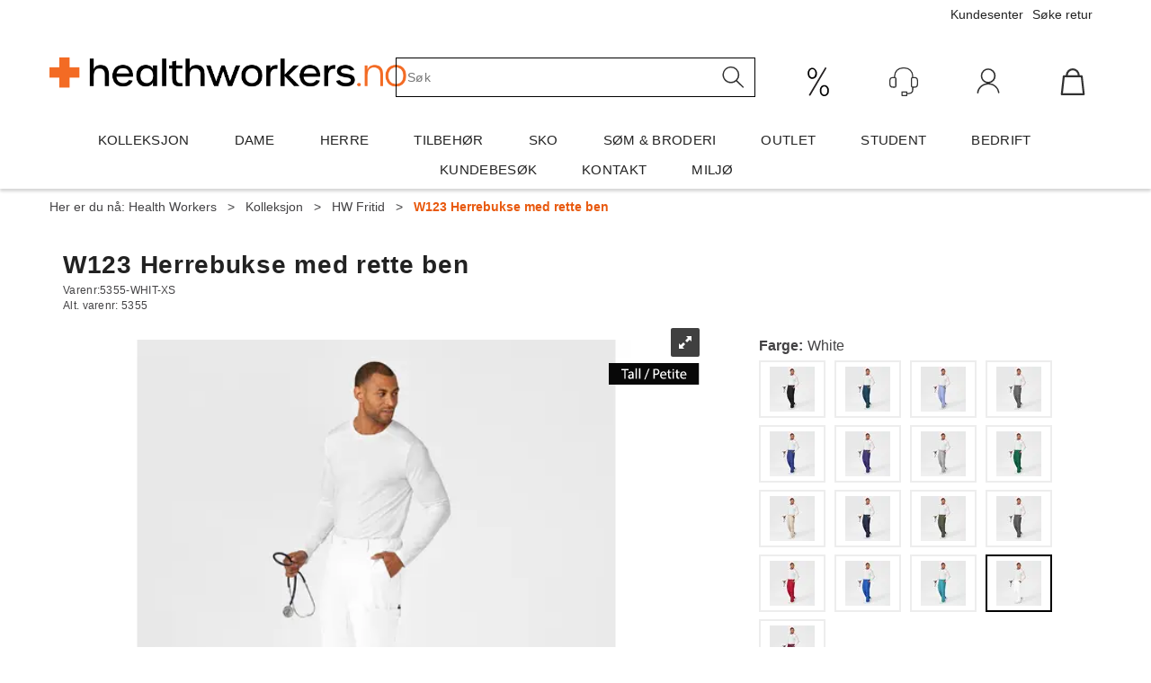

--- FILE ---
content_type: text/html; charset=utf-8
request_url: https://www.healthworkers.no/wonderwink/5355-whit-xs/w123-herrebukse-med-rette-ben
body_size: 88678
content:

<!doctype html>
<html id="htmlTag" lang= "no">
<head id="ctl00_Head1"><meta http-equiv="X-UA-Compatible" content="IE=edge" /><meta http-equiv="Content-Type" content="text/html;charset=utf-8" /><meta name="format-detection" content="telephone=no" /><meta name="viewport" content="width=device-width, initial-scale=1, shrink-to-fit=no"><title>W123 Herrebukse med rette ben  - Health Workers AS</title><link id="ctl00_LnRss" rel="alternate" type="application/rss+xml" title="Produktnyheter" href="/WebPages/produkt/rss.aspx" /><script src="https://assets.mailmojo.no/sdk.js" data-token="nm7T0vjlauRFLq3APE23pLuiL8l3MY"></script>
	<link rel="preconnect" href="https://ajax.googleapis.com">
<script type="text/javascript">
	WebFontConfig = {
		
			google: {
				families: ['Roboto:300,400,500,700:latin']
			},
		
    };

	(function(d) {
	            var wf = d.createElement('script'), s = d.scripts[d.scripts.length - 1];
	            wf.src = 'https://ajax.googleapis.com/ajax/libs/webfont/1.6.26/webfont.js';
	            wf.async = true;
	            s.parentNode.insertBefore(wf, s);
	        
	})(document); 


</script>
<script type="text/javascript" data-source="/dist/js/main-styles.098c7ad39da0dc54c63b.js"> "use strict";
(self["webpackChunkmcweb3"] = self["webpackChunkmcweb3"] || []).push([[899],{

/***/ 1234:
/***/ (function() {

// extracted by mini-css-extract-plugin


/***/ }),

/***/ 1323:
/***/ (function() {

// extracted by mini-css-extract-plugin


/***/ }),

/***/ 3370:
/***/ (function() {

// extracted by mini-css-extract-plugin


/***/ }),

/***/ 3992:
/***/ (function() {

// extracted by mini-css-extract-plugin


/***/ }),

/***/ 4390:
/***/ (function() {

// extracted by mini-css-extract-plugin


/***/ }),

/***/ 4925:
/***/ (function() {

// extracted by mini-css-extract-plugin


/***/ }),

/***/ 5332:
/***/ (function() {

// extracted by mini-css-extract-plugin


/***/ }),

/***/ 6197:
/***/ (function() {

// extracted by mini-css-extract-plugin


/***/ }),

/***/ 6276:
/***/ (function() {

// extracted by mini-css-extract-plugin


/***/ }),

/***/ 6303:
/***/ (function() {

// extracted by mini-css-extract-plugin


/***/ }),

/***/ 7024:
/***/ (function() {

// extracted by mini-css-extract-plugin


/***/ }),

/***/ 7652:
/***/ (function() {

// extracted by mini-css-extract-plugin


/***/ }),

/***/ 7714:
/***/ (function() {

// extracted by mini-css-extract-plugin


/***/ }),

/***/ 8460:
/***/ (function() {

// extracted by mini-css-extract-plugin


/***/ }),

/***/ 8685:
/***/ (function() {

// extracted by mini-css-extract-plugin


/***/ }),

/***/ 9616:
/***/ (function() {

// extracted by mini-css-extract-plugin


/***/ })

},
/******/ function(__webpack_require__) { // webpackRuntimeModules
/******/ var __webpack_exec__ = function(moduleId) { return __webpack_require__(__webpack_require__.s = moduleId); }
/******/ __webpack_require__.O(0, [188], function() { return __webpack_exec__(3370), __webpack_exec__(6303), __webpack_exec__(4925), __webpack_exec__(7714), __webpack_exec__(8460), __webpack_exec__(6197), __webpack_exec__(3992), __webpack_exec__(7024), __webpack_exec__(7652), __webpack_exec__(8685), __webpack_exec__(1323), __webpack_exec__(5332), __webpack_exec__(9616), __webpack_exec__(4390), __webpack_exec__(6276), __webpack_exec__(1234); });
/******/ var __webpack_exports__ = __webpack_require__.O();
/******/ }
]);
//# sourceMappingURL=main-styles.098c7ad39da0dc54c63b.js.map</script><script type="text/javascript" data-source="/dist/js/master-theme-styles-d4.3af855598cc52d8dd3b3.js"> "use strict";
(self["webpackChunkmcweb3"] = self["webpackChunkmcweb3"] || []).push([[409],{

/***/ 3806:
/***/ (function() {

// extracted by mini-css-extract-plugin


/***/ })

},
/******/ function(__webpack_require__) { // webpackRuntimeModules
/******/ var __webpack_exec__ = function(moduleId) { return __webpack_require__(__webpack_require__.s = moduleId); }
/******/ var __webpack_exports__ = (__webpack_exec__(3806));
/******/ }
]);
//# sourceMappingURL=master-theme-styles-d4.3af855598cc52d8dd3b3.js.map</script><link href="/dist/js/188.48422fe76f71a65383e6.css" rel="stylesheet" type="text/css" /><link href="/dist/js/main-styles.098c7ad39da0dc54c63b.css" rel="stylesheet" type="text/css" /><link href="/dist/js/master-theme-styles-d4.3af855598cc52d8dd3b3.css" rel="stylesheet" type="text/css" /><link href="/api-no-session/stylesheet/combined/healthworkersD4.css?version=218" rel="stylesheet" type="text/css" /><link rel="shortcut icon" type="image/x-icon" href="/favicon.ico?dev=abcdefgh"></link><meta name="description" content="Herrebukse med god stretch og mange praktisek lommer. Buksen har rette ben.         Detaljer       Stoffkvalitet         Flat midje i front    100% Mikr..." /><link rel="canonical" href="https://www.healthworkers.no/wonderwink/5355/w123-herrebukse-med-rette-ben" /></head>
<body id="ctl00_MyBody" class=" hold-transition body-out mc-filter-left layoutver4 lang-1 mobilemenu-xs sort-filter listtype-grid mode-normal not-in-stock  body-product-info www-healthworkers-no customer-private page-id-2004838  department-id-2004838 body-menu-level-3 search-expanded pagetype-ProductInfo d4-immediate-loading login-type-  not-logged-in img-module-ver-1    cg-filter">
    <div id="cache-refresh-portal"></div>
<script type="text/javascript">
        window.D4LinkArraySetup = [];
        window.D4AiActive = true;
        window.D4AiRegisterStats = false;
    </script>

    <script src="/scripts/storage.js?v=LRoFsfG_RvRw83zBr0u86eszmVwpW6P0qzdSOQymm8Y1" rel="preload" as="script"></script><script type="text/javascript">window.StorageService.storeScriptLookup([
  {
    "Key": "~/scripts/web.js",
    "Url": "/scripts/web.js?v=SkSOcsR3ogPJha8_A7AmfE-I0_oGvBUTspZtjP7VUiU1"
  },
  {
    "Key": "~/scripts/publisher.js",
    "Url": "/scripts/publisher.js?v=ajQA2E_uI_lk6ItZauezcn-jWYlh5Yujo-HX0Esnwgk1"
  },
  {
    "Key": "~/scripts/ckeditor.js",
    "Url": "/scripts/ckeditor.js?v=ajQA2E_uI_lk6ItZauezcn-jWYlh5Yujo-HX0Esnwgk1"
  },
  {
    "Key": "~/scripts/admin-panel.js",
    "Url": "/scripts/admin-panel.js?v=TXR12Bj3a5U463MELi-oQ9zK29T4R3Ta61Or1CGwYN81"
  },
  {
    "Key": "~/scripts/SearchDebug.js",
    "Url": "/scripts/SearchDebug.js?v=hsPPqtRs0zuoMiHOkc7xqaF4fYCEHZuUcJ6BpOMfgJw1"
  },
  {
    "Key": "~/scripts/FreightReport.js",
    "Url": "/scripts/FreightReport.js?v=ITKjvIK9Fe7cGgflEC1wlLa_KuVYRJc-ymH6jGmr9rQ1"
  },
  {
    "Key": "~/scripts/web-2016.js",
    "Url": "/scripts/web-2016.js?v=RNWg07bAjOVEMnZt3ToCr7YgsnC87G9yBAqDd2UyZvI1"
  },
  {
    "Key": "~/scripts/web-defered-2016.js",
    "Url": "/scripts/web-defered-2016.js?v=IL5XFV9mV21lkPTANk37Cpvm7rhjcrBOpY0-_J7gb5g1"
  },
  {
    "Key": "~/scripts/postloginview.js",
    "Url": "/scripts/postloginview.js?v=IruHMr9Jz70Q_OM0i1n6FSUz_jXZTOrwnZss5N-UZY41"
  },
  {
    "Key": "~/scripts/productlistbuy.js",
    "Url": "/scripts/productlistbuy.js?v=N6lU8XkeDT2SBsbiQ9SQqTsrqa9ZxQRl-Fb1oMM6JE41"
  },
  {
    "Key": "~/scripts/productlistfilter.js",
    "Url": "/scripts/productlistfilter.js?v=JG7sSyHNoiqYG4immpmC8dA_9spqBHxKE_8iCle31qI1"
  },
  {
    "Key": "~/scripts/productlistprice.js",
    "Url": "/scripts/productlistprice.js?v=JWnM-aEUAdHlY1reDgnUZmXdkeM7wgy56ZX_yz5wVZM1"
  },
  {
    "Key": "~/scripts/productlistfavorites.js",
    "Url": "/scripts/productlistfavorites.js?v=tMvAnRbpFibN4GPZBfkHsKmuS4plNyPOv8cXym2Z3jk1"
  },
  {
    "Key": "~/scripts/campaigncode.js",
    "Url": "/scripts/campaigncode.js?v=JDQcbfDySjVuhKr7GueGKsmyD4K9MRSV7HZ9-9i53bw1"
  },
  {
    "Key": "~/scripts/product-info.js",
    "Url": "/scripts/product-info.js?v=221vZ6f1aAn6_UucKArI6XzGQLVlmYcRUeqsoTFrPog1"
  },
  {
    "Key": "~/scripts/common.js",
    "Url": "/scripts/common.js?v=BQlbHOdQJofmNew_lcknKyFa0p0cjXDQjiegQqleDuA1"
  },
  {
    "Key": "~/scripts/favorite.js",
    "Url": "/scripts/favorite.js?v=0XtC4FbPk0JL0uXY9PDVct8JsToe4vBi0P9KWF8A15I1"
  },
  {
    "Key": "~/scripts/autocampaigns.js",
    "Url": "/scripts/autocampaigns.js?v=xCJBvpgkgWVZm930JTMZpw98SzOnBoy3aBWxV1ekZ5Y1"
  },
  {
    "Key": "~/scripts/attributeselector.js",
    "Url": "/scripts/attributeselector.js?v=_C5tO9-x6E2-pG6Ih_YCdeKbCqRZdFsGgzrSjFVD98c1"
  },
  {
    "Key": "~/scripts/specialoffers.js",
    "Url": "/scripts/specialoffers.js?v=NVbw4mQd9e58bh_68ZK0SjBMyWrAHuaTUsDJEI39Hy01"
  },
  {
    "Key": "~/scripts/askforpriceview.js",
    "Url": "/scripts/askforpriceview.js?v=xBM0bHunlWH-jLkhygRotw2S5Hd6HqXr0jVKJmGLbHM1"
  },
  {
    "Key": "~/scripts/depid.js",
    "Url": "/scripts/depid.js?v=2s1i-xlG9hj_cEXLyCvQ7i3JqBmSa3PoqbZQ6ErOwqo1"
  },
  {
    "Key": "~/scripts/quantity-discount-2016.js",
    "Url": "/scripts/quantity-discount-2016.js?v=dUgAEglxPNdxF-1c7i26Odf3KqohMPu3DgJcEbsckjc1"
  },
  {
    "Key": "~/scripts/eniro.js",
    "Url": "/scripts/eniro.js?v=YyllzD7vF_HJvLhREER44JnR_DqOIktSBLz6f0sMMHk1"
  },
  {
    "Key": "~/scripts/variantmatrixview.js",
    "Url": "/scripts/variantmatrixview.js?v=aLlx_kmEu_gJk06j_eu7GiByI65KQRv29FBRL_lcB3g1"
  },
  {
    "Key": "~/scripts/loginCheckoutView.js",
    "Url": "/scripts/loginCheckoutView.js?v=FFdXAtgtveHaaB_QvYYUE9VE66zHT5SDTw8Kcf7Z6hY1"
  },
  {
    "Key": "~/scripts/web-4.0.js",
    "Url": "/scripts/web-4.0.js?v=d109wuf1vkOHrf4AvCzs35BovsMHjZCHffHO7jWN3zk1"
  },
  {
    "Key": "~/scripts/storage.js",
    "Url": "/scripts/storage.js?v=LRoFsfG_RvRw83zBr0u86eszmVwpW6P0qzdSOQymm8Y1"
  },
  {
    "Key": "~/scripts/web-orderbook.4.0.js",
    "Url": "/scripts/web-orderbook.4.0.js?v=S3-e3e27mNnCzjfTvx40Yx_oPrmyEbbet0xautqaDdQ1"
  },
  {
    "Key": "~/scripts/orderbookManager.js",
    "Url": "/scripts/orderbookManager.js?v=xyqaoQatWwY-cXyVq0xWil6nOHEnV71oI2Ws6M8zSxM1"
  },
  {
    "Key": "~/scripts/gaia-all.js",
    "Url": "/scripts/gaia-all.js?v=rwmPuPOBUnaf7er1xDWzSoU94yDYTrM0Y7G0_TskBG81"
  },
  {
    "Key": "~/scripts/product-infoD4.js",
    "Url": "/scripts/product-infoD4.js?v=jmSFYU5OCK9MD0y-o8QI1UZUUYxNWeriLoUAj7cscGI1"
  },
  {
    "Key": "~/scripts/web-defered-4.0.js",
    "Url": "/scripts/web-defered-4.0.js?v=etSbUEiXoGJSVQfcxAQdwxjmsiS6RchFrBk25ZiP0wc1"
  },
  {
    "Key": "~/scripts/render-utils.js",
    "Url": "/scripts/render-utils.js?v=WuxfIQ-SqSWfvt1OEshVy06-cBF_HidHYC2qytNKSrw1"
  },
  {
    "Key": "~/scripts/productlistsorter.js",
    "Url": "/scripts/productlistsorter.js?v=i82VvJRNQ5Bq3zVzYKCmbEN4FaO46lvO2g4LxmJBaOk1"
  },
  {
    "Key": "~/scripts/bidbanner.js",
    "Url": "/scripts/bidbanner.js?v=LpSODu-M5cDOKLI_lAlSd6-GrD67d_fN5SQeR54mzQY1"
  },
  {
    "Key": "~/scripts/product-info-utils.js",
    "Url": "/scripts/product-info-utils.js?v=WUfpMFb7Ishi0OTxsRifgNaWSdFA89cpOHGsEyS5gqo1"
  },
  {
    "Key": "~/scripts/web-defered-giftcard.4.0.js",
    "Url": "/scripts/web-defered-giftcard.4.0.js?v=Wnrvw1MIqw_Hj4KFfsIUBCXdwBravSNnoDXjf5xiJyU1"
  },
  {
    "Key": "~/scripts/variantmatrixview-d4.js",
    "Url": "/scripts/variantmatrixview-d4.js?v=qGMTc0P_B3CJYJvmnhU_ekpjEV7j2rZsKDYpqwTKtPU1"
  },
  {
    "Key": "~/scripts/customerregistration.js",
    "Url": "/scripts/customerregistration.js?v=Epu9s5TBhkFRMmK8KRbPHvkJf7O2ARv-y6ySgq0OCI41"
  },
  {
    "Key": "~/scripts/knockout.simplegrid.js",
    "Url": "/scripts/knockout.simplegrid.js?v=L0eFeIXNNCovuWuhmNs5qKWz-q9IKSNBQfEq4TeJzL41"
  },
  {
    "Key": "~/scripts/delete-customer.js",
    "Url": "/scripts/delete-customer.js?v=XvCQf3Enz2BuelHfpl2sF-3ESfSWFoESpib16ahbJmU1"
  },
  {
    "Key": "~/scripts/publisher-d4.js",
    "Url": "/scripts/publisher-d4.js?v=77jm-j46_eHQT0XMts8HvxdwbS0UFmzgZR9zY4zOqYI1"
  },
  {
    "Key": "~/scripts/favorite-d4.js",
    "Url": "/scripts/favorite-d4.js?v=X_NBtcgGw9l2n7rjKXte9WyZWh5-USK9WQX--ueaQpc1"
  },
  {
    "Key": "~/scripts/giftcard-d4-purchase.js",
    "Url": "/scripts/giftcard-d4-purchase.js?v=fAxDWbNwgIpKOll_3v9zidZXbfnEJ4vTp5RXxYkVVVM1"
  },
  {
    "Key": "~/scripts/giftcard-d4-receipt.js",
    "Url": "/scripts/giftcard-d4-receipt.js?v=mQBcNXjaUC933X-5hGjuuB3ZUMx6XxJCN2i9rYTVMIA1"
  },
  {
    "Key": "~/scripts/giftcard-d4-portal.js",
    "Url": "/scripts/giftcard-d4-portal.js?v=fIcCy7mHFvZQRHfdVt7zJrzsY_UTQT5djU0wlIiPmNY1"
  },
  {
    "Key": "~/scripts/d4reviews.js",
    "Url": "/scripts/d4reviews.js?v=3w6MFIxFm3bVXaJbaP4poj3hAxYhAznm-rjEs3pi04Y1"
  },
  {
    "Key": "~/scripts/quantity-discount.js",
    "Url": "/scripts/quantity-discount.js?v=dUgAEglxPNdxF-1c7i26Odf3KqohMPu3DgJcEbsckjc1"
  },
  {
    "Key": "~/scripts/productminprice.js",
    "Url": "/scripts/productminprice.js?v=B-hzjwCKb0gCEb4Cx6MOhKgZ_YhGOI0NY9IUPS5CPak1"
  },
  {
    "Key": "~/css/master/common.css",
    "Url": "/css/master/common.css?v=dhv_udQOYfADpvClGfxO5_ACfPivlNeSPdIN9gW7b141"
  },
  {
    "Key": "~/css/publisher/publisher.css",
    "Url": "/css/publisher/publisher.css?v=uon_-iUWMdEQ_A6r8Als_1l-DduJxNEdpircZxvWdnM1"
  },
  {
    "Key": "~/css/menu.responsive.css",
    "Url": "/css/menu.responsive.css?v=UGbUNbO-JrDXBLzZKbQjJ7WoNx79JUnL47pj8W5e4xg1"
  }
]) </script><script src="/scripts/web-4.0.js?v=d109wuf1vkOHrf4AvCzs35BovsMHjZCHffHO7jWN3zk1"></script>
<script>// Product info image slider
function InitializeRoyalSlider(optionChangesXS, optionChangesSM, optionChangesMD) {

    jQuery(function () {

        var optionsXS = {
            controlNavigation: 'bullets',
            keyboardNavEnabled: true,
            numImagesToPreload: 1,
            navigateByClick: false,
            arrowsNav: false,
            imageScaleMode: 'fit',
            thumbs: false,
            video: {
                disableCSS3inFF: false
            },
            fullscreen: {
                enabled: true
            }
        };

        var optionsSM = {
            controlNavigation: 'bullets',
            keyboardNavEnabled: true,
            numImagesToPreload: 1,
            navigateByClick: false,
            imageScaleMode: 'fit',
            thumbs: false,
            video: {
                disableCSS3inFF: false
            },
            fullscreen: {
                enabled: true
            }
        };

        var optionsMD = {
            controlNavigation: 'thumbnails',
            keyboardNavEnabled: true,
            numImagesToPreload: 1,
            navigateByClick: false,
            imageScaleMode: 'fit',
            thumbs: {
                spacing: 10,
                orientation: 'vertical',
                autoCenter: false
            },
            video: {
                disableCSS3inFF: false
            },
            fullscreen: {
                enabled: true
            }
        };

        jQuery.extend(optionsXS, optionChangesXS);
        jQuery.extend(optionsSM, optionChangesSM);
        jQuery.extend(optionsMD, optionChangesMD);

        var options = {};
        switch (mcWeb.responsive.getScreenSize()) {
            case 'xs':
                options = optionsXS;
                break;
            case 'sm':
                options = optionsSM;
                break;
            default:
                options = optionsMD;
                break;
        }

        var slider = jQuery(".ProductInfo .prod-image-slider");
        var rs = slider.royalSlider(options).data('royalSlider');
        slider.prepend(slider.find('.rsNav'));

        if (rs != undefined && rs != null) {
            rs.ev.on('rsEnterFullscreen',
                function () {
                    jQuery('.product-image-container').addClass('rs-full-view');
                });
            rs.ev.on('rsExitFullscreen',
                function () {
                    jQuery('.product-image-container').removeClass('rs-full-view');
                });

            // Enter fullscreen on slide click/touch
            rs.ev.on('rsSlideClick',
                function () {
                    if (rs.isFullscreen) {
                        rs.exitFullscreen();
                    } else {
                        rs.enterFullscreen();
                    }
                });
        }
        //Hide load movie
        var el = jQuery('.rsContent.zindex-off');
        if (el != null) {
            setTimeout(function () { el.removeClass('zindex-off'); }, 1000);
        }

    });
}


// Product info scroll functions
(function ($) {
    $.fn.animateScrollTo = function (value, speed) {
        if (isNaN(value))
            value = 0;
        if (speed == null)
            speed = 'fast';

        $('html, body').animate({
            scrollTop: ($(this).offset().top + value) + 'px'
        }, speed);
        return this; // for chaining...
    }

    $.fn.scrollToTop = function () {
        $('html, body').animate({
            scrollTop: 0
        }, 'fast');
        return this; // for chaining...
    }

    // Fixed section menu when scrolling
    $("document").ready(function ($) {

        var isReady = false;
        var stickybar = null;
        $(document).on("header-menu-ready", function () {
            if (isReady) {
                return;
            }
            isReady = true;

            if (stickybar == null && $('.ProductInfo .section-menu').length > 0) {
                stickybar = new Stickybar(jQuery, '.ProductInfo .section-menu', 0, getTopMenuHeight());
            }
        });
    });

})(jQuery);

function getTopMenuHeight() {
    var $ = jQuery;
    var topm = $('.use-sticky-header .m-header-dock.stickybar');

    var offsetTop = -1;
    if (topm.length > 0) {
        offsetTop = topm.outerHeight(); //Found sticky header
    } else if ($('.use-sticky-header').length > 0) {
        offsetTop = 0; //Found sticky header
    }

    if (offsetTop > -1) {
        var minside = $('.m-header-dock.stickybar .top-menu');
        if (minside.length > 0 && minside.filter(":visible").length > 0) {
            offsetTop -= (minside.length > 0) ? minside.outerHeight() + 1 : 0;
        }

        var freeship = $('.stickybar .free-shipping-counter');
        if (freeship.length > 0 && freeship.filter(":visible").length > 0) {
            offsetTop -= (freeship.length > 0) ? freeship.outerHeight() : 0;
        }

        var bar = $('.use-sticky-header .menu-container.stickybar');
        var offset = (bar.length > 0) ? bar.outerHeight() : 0;

        return offset + offsetTop;
    }
    return 0;
}

function scrollToSection(sectionId, cssClass) {
    var topMenuHeight = getTopMenuHeight();
    if (jQuery('.menu-container.stickybar.fixed').length === 0)
        topMenuHeight = topMenuHeight * 2;

    var sectionMenuStickyBar = jQuery('.ProductInfo .section-menu.stickybar');
    var sectionMenuHeight = (sectionMenuStickyBar.length > 0) ? sectionMenuStickyBar.outerHeight() : 0;

    if (cssClass != null && cssClass.length > 1) {
        sectionId = cssClass;
    }

    jQuery(sectionId).animateScrollTo(-(topMenuHeight + sectionMenuHeight));
}

</script>
    
	<!-- GTM Data Layer -->
	<script>
	    window.dataLayer =  window.dataLayer ||  [];
	</script>

	
		<script>
		    dataLayer.push({             
                'IsSpider': 'True',
                'AvsenderId': '1',
                'AvsenderNavn': 'Health Workers AS',
		        'loggedIn': 'False',
                'customerType': 'Privat',
                'PriceIncVat': 'True',
                'CustomerOrgNbr': '',
		        'EAN': '889610310255',
		        'Brand': 'Wonderwink',
		        'event': 'ProductPage',
		        'customerID': '40057',
		        'SiteType': 'd',
		        'RetailPrice': '699.00',
		        'BreadCrumb': 'Health Workers/Kolleksjon/HW Fritid',
                'CustomerGroup': '',
		        'PaymentMethod': '',
		        'ProductID': '5355-WHIT-XS',
		        'ProductAltId': '5355',
		        'AllProductIds': [],
                'TransactionData': [ ]
                
		    });
        </script>
	
		
			<script>
			    dataLayer.push({
			        'ecomm_pagetype': 'ProductPage',
			        'ecomm_pcat': 'W123',
			        'ecomm_pname': 'W123 Herrebukse med rette ben',
			        'ecomm_pvalue': '699.00',
			        'ecomm_totalvalue': '699.00',
			        'ecomm_prodid': '5355-WHIT-XS' 
			    });
			</script>
		
		<script>
            dataLayer.push({
                'email': '',
                'FirstName': '',
                'Surname': '',
                'CompanyName': '',
                'ContactId': '',
                'CustomerOrgNbr': '',
                'PrivatePhoneNo': '',
                'DirectPhoneNo': '',
                'PostCode': ''
            });
        </script>
    
		<script>
            dataLayer.push({
                'Email_SHA256': '',
                'FirstName_SHA256': '',
                'Surname_SHA256': '',
                'CompanyName_SHA256': '',
                'PrivatePhoneNo_SHA256': '',
                'DirectPhoneNo_SHA256': '',
                'PostCode_SHA256': ''
            });
        </script>
    

	<!-- GA4 dataLayer-->

    
        <script>
            dataLayer.push({
                event: 'view_item',
                ecommerce: {
                    currency: 'NOK',
                    value: 699.00,
                    items: [
                        {
                            item_id: '5355-WHIT-XS',
                            item_name: 'W123 Herrebukse med rette ben',
                            affiliation: 'Health Workers AS',
                            coupon: '',
                            discount: 0.00,
                            index: 0,
                            item_brand:'Wonderwink',
                            item_category: 'Herre',
                            item_category2: 'Bukser',
                            item_category3: 'W123',
                            item_variant: '',
                            price: 699.00,
                            quantity: 1
                        }
                    ]
                }
            });
        </script>
    

	<!-- Google Tag Manager container script-->
	<script>
        
        const formHead = document.querySelector('head');
       

        formHead.addEventListener('readyForGtm', function(){
        
        (function(w, d, s, l, i) {
                    w[l] = w[l] || [];
                    w[l].push({
                        'gtm.start':
	                new Date().getTime(),

                event: 'gtm.js'
	        });
	        var f = d.getElementsByTagName(s)[0],
                j = d.createElement(s),
                dl = l != 'dataLayer' ? '&l=' + l : '';
            j.async = true;
	        j.src =
	            '//www.googletagmanager.com/gtm.js?id=' + i + dl;
            
	        f.parentNode.insertBefore(j, f);
	    })(window, document, 'script', 'dataLayer', 'GTM-5VH7BWX');
            });

        
    </script>

	<!-- End Google Tag Manager -->


<div id="d-size" class="hidden" data-size="lg" data-size-set="False"></div>

<div id="hidden-nodeid" style="visibility: hidden; height: 0px;">
    2004838
</div>
<div id="hidden-search-url" style="visibility: hidden; height: 0px;">/search</div>

<div id="hidden-theme" style="visibility: hidden; height: 0px;">
    healthworkersD4
</div>
<div id="hidden-images-sizes" style="visibility: hidden; height: 0px;">
    <script language="javascript" type="text/javascript">var _imageSizeList = new Array(32,64,128,256,480,768,992,1200);</script>
</div>

<!--Update icon start-->
<div id="UpdateIcon" style="display: none;" class="UpdateControlModal">
    <div class="UpdateControlModalContent2"></div>
</div>


<div id="rhs-popup-sidebar"></div>
<div id="center-tiny-popup"></div>
<span id="backorder-popup-parent"></span>
<div id="o-wrapper" class="o-wrapper">

<form name="form1" method="post" action="./w123-herrebukse-med-rette-ben" id="form1">
<div>
<input type="hidden" name="__EVENTTARGET" id="__EVENTTARGET" value="" />
<input type="hidden" name="__EVENTARGUMENT" id="__EVENTARGUMENT" value="" />

</div>

<script type="text/javascript">
//<![CDATA[
var theForm = document.forms['form1'];
if (!theForm) {
    theForm = document.form1;
}
function __doPostBack(eventTarget, eventArgument) {
    if (!theForm.onsubmit || (theForm.onsubmit() != false)) {
        theForm.__EVENTTARGET.value = eventTarget;
        theForm.__EVENTARGUMENT.value = eventArgument;
        theForm.submit();
    }
}
//]]>
</script>



<script type="text/javascript">
//<![CDATA[
PageLoad(true);InitializeRoyalSliderInAds();//]]>
</script>

    <input type="hidden" name="ctl00$EnsureGaiaIncludedField" id="ctl00_EnsureGaiaIncludedField" /><!-- Ikke fjern denne. Alle sider må minst inneholde 1 gaiakomponent så lenge vi bruker gaia-->
    
<div class="modal fade" id="center-popup" tabindex="-1" role="dialog" aria-labelledby="center-popup">
	<div class="modal-dialog modal-lg">
		<div class="modal-content">
            <div class="lightbox-close" onclick="PubSub.publish(mcWeb.lightbox.events.onHideLightbox);" ></div>	      
			<div class="modal-body">
					<div id="refresh-center" class="refresh-center" style="display: none">
						<div class="refresh-center-item">
							<div class="refresh-center-ico"><i class="icon-spinner animate-spin"></i></div>
							<div class="refresh-txt">
								Oppdaterer, vennligst vent...
							</div>
						</div>
					</div>
				<div id="lightbox-placeholder" class="center-placeholder"></div>
				<div id="lightbox-placeholder2" class="center-placeholder"></div>
			</div>
		</div>
	</div>
</div>

<script language="javascript" type="text/javascript">
	jQuery(function () { mcWeb.hash.init(); });
</script>

    
    


<div id="InstSearchDiv" style="position:absolute; z-index:110;display: none;" class="stop-ajax-rendering">
		<div class="InstantSearch">
		    <div class="resultcolumn">
				<div  class="d4-instant-search-other-hits" data-bind="visible: OtherSearchesText().length > 0">
                    <h3 class="d4-instant-search-divider" data-bind="text: OtherSearchesText"></h3>
                </div>
                <div class="d4-instant-search-products" data-bind="visible: products().length > 0">
                    <h3 class="d4-instant-search-divider">Produkter</h3>
			        <table>
				        <tbody data-bind="template: { name: 'searchresult-template', foreach: products }, visible: products != null && products().length > 0">
				        </tbody>
					        <tfoot>
						        <tr data-bind="visible: TotalHits() > 0">
							        <td colspan="2" class="italic cursor">
								        Totalt antall treff:&nbsp;<span data-bind="text: TotalHits"></span>  
							        </td>

                                    <td colspan="2" class="italic cursor">
								        <a data-bind="event: {click:mcWeb.instantSearch.doSearch}" >Se hele resultatet...&nbsp;</a>  
							        </td>
						        </tr>
				        </tfoot>
			        </table>
                </div>
                <div  class="d4-instant-search-cat" data-bind="visible: ShowCategories()">
                    <h3 class="d4-instant-search-divider">Kategorier</h3>
                    <div data-bind="template: { name: 'searchresult-cat-template', foreach: categories }"></div>
                </div>
                <div class="d4-instant-search-brands" data-bind="visible: ShowBrands()">
                    <h3 class="d4-instant-search-divider">Merker</h3>
                     <div data-bind="template: { name: 'searchresult-brand-template', foreach: brands }"></div>
                </div>

                <div class="d4-instant-search-brands" data-bind="visible: ShowBrandNames()">
                    <h3 class="d4-instant-search-divider">Merkenavn</h3>
                     <div data-bind="template: { name: 'searchresult-brandname-template', foreach: brandnames }"></div>
                </div>

		        <div class="d4-instant-search-articles" data-bind="visible: ShowArticles() && TotalArticleHits() > 0 && ! ShowArticlesRHS()">
		            <h3 class="d4-instant-search-divider">Artikler</h3>
		            <div data-bind="template: { name: 'searchresult-article-template', foreach: articles }"></div>
		            Antall artikler funnet:&nbsp;<span data-bind="text: TotalArticleHits"></span>  
		        </div>
		    </div>
            <div class="instant-search-preview-column">
                <div class="d4-instant-search-preview d4-instant-search-loadbyajax" data-bind="visible: ShowPreview()">
                    <div id="ctl00_InstSrch_WPAInstantSearchPreview_Pnl2" class="load-first">

</div>

<div id="A103" class="load-later   is-system-area"><div id="Field_InstantSearchProductPreview3_0" class=" NoSlide web-pub-field container field-container-3  readonly layout-d4_x1" data-field-id="3" data-popup="0" data-popup-plc="0" data-lt="53" data-sf="0">
	<div class="row">
		<div id="A103F3N2004838" class="ajax-field inner-layout-container loaded" data-use-specific-layout="False" data-plid="37342" data-area-id="InstantSearchProductPreview" data-field-id="3" data-userkey="3" data-grouped-variants="True" data-node-id="2004838" data-manufacturerid="14" data-loaded-status="True" data-layoutid="120029" data-sf="0" data-listing-type="53" data-fieldcontainerid="3">
			<div class="WebPubElement pub-currentproductorstaticcontent" data-elementid="1000000" data-area="InstantSearchProductPreview" data-fieldid="3" data-nodeid="2004838" data-panel-id="Field_InstantSearchProductPreview3_0" data-plid="37342"><div id="Element10331000000" class="d4-instant-search-preview-template ">
				<div class="d4-instant-search-preview-top d4-instant-search-divider"><div class="d4-instant-search-preview-heading "><a href="/wonderwink/5355-whit-xs/w123-herrebukse-med-rette-ben" class="AdProductLink"><span class="d4-instant-search-preview-header1">W123 Herrebukse med rette ben</span><span class="d4-instant-search-preview-header2"></span></a></div><div class="d4-instant-search-preview-price"><span class="  d4-price">699,-</span></div></div><div class="d4-instant-search-preview-bottom"><div class="d4-instant-search-preview-info"><div class="prod-text-content">
					Herrebukse med god stretch og mange praktisek lommer. Buksen har rette ben.<p><br></p><table border="0"><tbody><tr><td><b>Detaljer</b></td><td><b> Stoffkvalitet</b></td></tr><tr><td>&nbsp;Flat midje i front</td><td>&nbsp;100% Mikrofiber</td></tr><tr><td>&nbsp;Strikk bak</td><td>&nbsp;Fire-veis stretch</td></tr><tr><td>&nbsp;To frontlommer</td><td> </td></tr><tr><td>&nbsp;To cargolommer</td><td> </td></tr><tr><td>&nbsp;To baklommer</td><td> </td></tr><tr><td>&nbsp;Egen mobillomme&nbsp; &nbsp; &nbsp; &nbsp; &nbsp;&nbsp;</td><td>&nbsp;</td></tr><tr><td>&nbsp;</td><td>&nbsp;</td></tr><tr><td><b>Vask</b>: Kan krympe 3-5%</td><td>&nbsp;</td></tr><tr><td><b>Kolleksjon</b>: W123</td><td>&nbsp;</td></tr><tr><td>&nbsp;</td><td>&nbsp;</td></tr><tr><td><b>Skrittlengde</b></td><td> </td></tr><tr><td>&nbsp;Normal</td><td>&nbsp;79 cm (M)</td></tr><tr><td>&nbsp;Petite</td><td>&nbsp;72 cm</td></tr><tr><td>&nbsp;Tall</td><td>&nbsp;86 cm</td></tr></tbody></table><table><tbody><tr><td>Bukse med ekstra korte (Petite) eller&nbsp;lange (Tall) ben,&nbsp;må spesialbestilles.&nbsp;<br>Kontakt kundeservice: salg@healthworkers.no&nbsp;</td></tr><tr><td><br></td></tr><tr><td><span style="box-sizing: border-box; color: rgb(67, 66, 68); font-family: Raleway, sans-serif; font-size: 14px; font-weight: 700; background-color: rgb(255, 255, 255);">MERK!<br style="box-sizing: border-box;"></span><span style="box-sizing: border-box; font-family: Raleway, sans-serif; font-size: 14px; background-color: rgb(255, 255, 255);">Varer som er fremstilt etter forbrukerens spesifikasjoner, eller som har fått et tydelig personlig preg, som tekstiler med trykk eller brodering, navneskilt, bukser med innsatt strikk i ben, bukser med ekstra korte (Petite) eller lange (Tall) ben og hygieneprodukter, er unntatt angrefristloven og kan ikke returneres.</span></td></tr></tbody></table>
				</div></div><div class="d4-instant-search-preview-image AddProductImage"><img src="/Media/Web/ImageNotFound.gif" class="d4-lazy-thumb " data-status="Ok" border="0" width="100%" alt="W123 Herrebukse med rette ben" title="W123 Herrebukse med rette ben" data-plid="37342" data-image-index="0" data-width="240" data-height="240" data-elementid="1000000" data-css="" data-autoscale="True" id="d4img_37342_0_1000000_240_240"/></div></div>
			</div><script>window.D4LinkArraySetup.push ({elementId:'Element10331000000', productLink: '/wonderwink/5355-whit-xs/w123-herrebukse-med-rette-ben'}); </script></div>
		</div>
	</div>
</div></div>


                </div>
		        <div class="d4-instant-search-accessories d4-instant-search-loadbyajax" data-bind="visible: ShowAccessories">
		            <h3 class="d4-instant-search-divider">Tilbehør</h3>
		            <div id="ctl00_InstSrch_WPAInstantSearchAccessories_Pnl2" class="load-first">

</div>

<div id="A104" class="load-later   is-system-area"><div id="Field_InstantSearchProductAccessories4_0" class=" NoSlide web-pub-field container field-container-4  readonly layout-d4_x4" data-field-id="4" data-popup="0" data-popup-plc="0" data-lt="3" data-sf="0">
	<div class="row">
		<div id="A104F4N2004838" class="ajax-field inner-layout-container loaded" data-use-specific-layout="False" data-plid="37342" data-area-id="InstantSearchProductAccessories" data-field-id="4" data-userkey="4" data-grouped-variants="True" data-node-id="2004838" data-manufacturerid="14" data-loaded-status="True" data-layoutid="120032" data-sf="0" data-listing-type="3" data-fieldcontainerid="4">
			<div class="WebPubElement pub-accessories" data-elementid="1000000" data-area="InstantSearchProductAccessories" data-fieldid="4" data-nodeid="2004838" data-panel-id="Field_InstantSearchProductAccessories4_0" data-plid="32749"><div id="Element10441000000" class="image-and-header1 ">
				<div class=""><div class="ProduktImg"><img src="/Media/Web/ImageNotFound.gif" class="d4-lazy-thumb " data-status="Ok" border="0" width="100%" alt="Navneskilt med navn og tittel Ovalt eller rektangul&amp;#230;rt" title="Navneskilt med navn og tittel Ovalt eller rektangul&amp;#230;rt" data-plid="32749" data-image-index="0" data-width="120" data-height="120" data-elementid="1000000" data-css="" data-autoscale="True" id="d4img_32749_0_1000000_120_120"/></div><a class=""><span class="">Navneskilt med navn og tittel</span></a></div>
			</div><script>window.D4LinkArraySetup.push ({elementId:'Element10441000000', productLink: '/health-workers/200800/navneskilt-med-navn-og-tittel-ovalt-eller-rektangul%c3%a6rt'}); </script></div><div class="WebPubElement pub-accessories" data-elementid="1000001" data-area="InstantSearchProductAccessories" data-fieldid="4" data-nodeid="2004838" data-panel-id="Field_InstantSearchProductAccessories4_0" data-plid="32718"><div id="Element10441000001" class="image-and-header1 ct-customerprice ct-volume ct-volume-3-for-2 ct-mixandmatch  has-campaign camp-6 ">
				<div class=""><div class="ProduktImg"><img src="/Media/Web/ImageNotFound.gif" class="d4-lazy-thumb " data-status="Ok" border="0" width="100%" alt="Kompresjonsstr&amp;#248;mpe Sort" title="Kompresjonsstr&amp;#248;mpe Sort" data-plid="32718" data-image-index="0" data-width="120" data-height="120" data-elementid="1000001" data-css="" data-autoscale="True" id="d4img_32718_0_1000001_120_120"/></div><a class=""><span class="">Kompresjonsstr&#248;mpe Sort</span></a></div>
			</div><script>window.D4LinkArraySetup.push ({elementId:'Element10441000001', productLink: '/think-medical/01651/kompresjonsstr%c3%b8mpe-sort'}); </script></div><div class="WebPubElement pub-accessories" data-elementid="1000002" data-area="InstantSearchProductAccessories" data-fieldid="4" data-nodeid="2004838" data-panel-id="Field_InstantSearchProductAccessories4_0" data-plid="25656"><div id="Element10441000002" class="image-and-header1 ">
				<div class=""><div class="ProduktImg"><div class="royalSlider rsDefault variant-slider">
<div class="rsContent">
<a class="rsImg" href="/Media/Cache/Images/2/0/WEB_Image_lett_white_01_-1577963221_plid_25670.webp" alt="LETT Sneakers White 38 ">LETT Sneakers White 38 </a>
<a class="rsLink" href="/suecos-footwear/lett-white-38/lett-sneakers-white-38" alt="LETT Sneakers White 38 " title="LETT Sneakers White 38 "></a>
<div class="rsTmb colour-10" style="background-color: #ffffff;">&nbsp;</div>
</div><div class="rsContent">
<a class="rsImg" href="/Media/Cache/Images/2/2/WEB_Image_lett_blackwhite_01_-1545590009_plid_25662.webp" alt="LETT Sneakers Black&amp;amp;White 41 ">LETT Sneakers Black&amp;amp;White 41 </a>
<a class="rsLink" href="/suecos-footwear/lett-black-and-white-41/lett-sneakers-black-and-white-41" alt="LETT Sneakers Black&amp;amp;White 41 " title="LETT Sneakers Black&amp;amp;White 41 "></a>
<div class="rsTmb colour-473" style="background-color: #212121;">&nbsp;</div>
</div><div class="rsContent">
<a class="rsImg" href="/Media/Cache/Images/2/1/WEB_Image_lett_peachy_keen_01_695542142_plid_25681.webp" alt="LETT Sneakers Peachy Keen 38 ">LETT Sneakers Peachy Keen 38 </a>
<a class="rsLink" href="/suecos-footwear/lett-peachy%7ekeen-38/lett-sneakers-peachy-keen-38" alt="LETT Sneakers Peachy Keen 38 " title="LETT Sneakers Peachy Keen 38 "></a>
<div class="rsTmb colour-486" style="background-color: #e9c5bc;">&nbsp;</div>
</div><div class="rsContent">
<a class="rsImg" href="/Media/Cache/Images/2/6/WEB_Image_lett_lilac_marble_01_-1965083148_plid_25706.webp" alt="LETT Sneakers Lilac Marble 40 ">LETT Sneakers Lilac Marble 40 </a>
<a class="rsLink" href="/suecos-footwear/lett-lilac%7emarble-40/lett-sneakers-lilac-marble-40" alt="LETT Sneakers Lilac Marble 40 " title="LETT Sneakers Lilac Marble 40 "></a>
<div class="rsTmb colour-485" style="background-color: #cac3d3;">&nbsp;</div>
</div><div class="rsContent">
<a class="rsImg" href="/Media/Cache/Images/3/1/WEB_Image_lett_orange_01_-1686292435_plid_33821.webp" alt="LETT Sneakers Orange 40 ">LETT Sneakers Orange 40 </a>
<a class="rsLink" href="/lett/lett-orange-40/lett-sneakers-orange-40" alt="LETT Sneakers Orange 40 " title="LETT Sneakers Orange 40 "></a>
<div class="rsTmb colour-203" style="background-color: #dd9d4b;">&nbsp;</div>
</div><div class="rsContent">
<a class="rsImg" href="/Media/Cache/Images/2/5/WEB_Image_lett_black_01_255186261_plid_25685.webp" alt="LETT Sneakers Black 36 ">LETT Sneakers Black 36 </a>
<a class="rsLink" href="/suecos-footwear/lett-black-t-slash-36/lett-sneakers-black-36" alt="LETT Sneakers Black 36 " title="LETT Sneakers Black 36 "></a>
<div class="rsTmb colour-1" style="background-color: #040404;">&nbsp;</div>
</div><div class="rsContent">
<a class="rsImg" href="/Media/Cache/Images/2/8/WEB_Image_lett_blue_glass_01_-195924722_plid_25698.webp" alt="LETT Sneakers Blue Glass 3 ">LETT Sneakers Blue Glass 3 </a>
<a class="rsLink" href="/suecos-footwear/lett-blue%7eglass-38/lett-sneakers-blue-glass-3" alt="LETT Sneakers Blue Glass 3 " title="LETT Sneakers Blue Glass 3 "></a>
<div class="rsTmb colour-484" style="background-color: #bfe0d9;">&nbsp;</div>
</div></div></div><a class=""><span class="">LETT Sneakers</span></a></div>
			</div><script>window.D4LinkArraySetup.push ({elementId:'Element10441000002', productLink: '/lett/lett/lett-sneakers'}); </script></div>
		</div>
	</div>
</div></div>


                </div>
		        <div class="d4-instant-search-alternatives d4-instant-search-loadbyajax" data-bind="visible: ShowAlternatives">
		            <h3 class="d4-instant-search-divider">Alternativer</h3>
		            <div id="ctl00_InstSrch_WPAInstantSearchAlternative_Pnl2" class="load-first">

</div>

<div id="A105" class="load-later   is-system-area"><div id="Field_InstantSearchProductAlternatives5_0" class=" NoSlide web-pub-field container field-container-5  readonly layout-d4_x4" data-field-id="5" data-popup="0" data-popup-plc="0" data-lt="2" data-sf="0">
	<div class="row">
		<div id="A105F5N2004838" class="ajax-field inner-layout-container loaded" data-use-specific-layout="False" data-plid="37342" data-area-id="InstantSearchProductAlternatives" data-field-id="5" data-userkey="5" data-grouped-variants="True" data-node-id="2004838" data-manufacturerid="14" data-loaded-status="True" data-layoutid="120032" data-sf="0" data-listing-type="2" data-fieldcontainerid="5">
			<div class="WebPubElement pub-alternatives" data-elementid="1000000" data-area="InstantSearchProductAlternatives" data-fieldid="5" data-nodeid="2004838" data-panel-id="Field_InstantSearchProductAlternatives5_0" data-plid="33205"><div id="Element10551000000" class="image-and-header1 ">
				<div class=""><div class="ProduktImg"><div class="royalSlider rsDefault variant-slider">
<div class="rsContent">
<a class="rsImg" href="/Media/Cache/Images/3/7/WEB_Image_lb410_royal_1_1866475576_plid_33247.webp" alt="Forward Herrebukse med rette ben ">Forward Herrebukse med rette ben </a>
<a class="rsLink" href="/landau/lb410-royl-xxl/forward-herrebukse-med-rette-ben" alt="Forward Herrebukse med rette ben " title="Forward Herrebukse med rette ben "></a>
<div class="rsTmb colour-12" style="background-color: #0c5a94;">&nbsp;</div>
</div><div class="rsContent">
<a class="rsImg" href="/Media/Cache/Images/3/2/WEB_Image_lb410_ceil_1_-2022834028_plid_33252.webp" alt="Forward Herrebukse med rette ben ">Forward Herrebukse med rette ben </a>
<a class="rsLink" href="/landau/lb410-ceil-s/forward-herrebukse-med-rette-ben" alt="Forward Herrebukse med rette ben " title="Forward Herrebukse med rette ben "></a>
<div class="rsTmb colour-240" style="background-color: #728ebf;">&nbsp;</div>
</div><div class="rsContent">
<a class="rsImg" href="/Media/Cache/Images/3/0/WEB_Image_lb410_white_1_565370842_plid_33270.webp" alt="Forward Herrebukse med rette ben ">Forward Herrebukse med rette ben </a>
<a class="rsLink" href="/landau/lb410-wht-s/forward-herrebukse-med-rette-ben" alt="Forward Herrebukse med rette ben " title="Forward Herrebukse med rette ben "></a>
<div class="rsTmb colour-10" style="background-color: #ffffff;">&nbsp;</div>
</div><div class="rsContent">
<a class="rsImg" href="/Media/Cache/Images/3/7/WEB_Image_lb410_pewter_1_-521022532_plid_33237.webp" alt="Forward Herrebukse med rette ben ">Forward Herrebukse med rette ben </a>
<a class="rsLink" href="/landau/lb410-pewt-xl/forward-herrebukse-med-rette-ben" alt="Forward Herrebukse med rette ben " title="Forward Herrebukse med rette ben "></a>
<div class="rsTmb colour-9" style="background-color: #5a5f67;">&nbsp;</div>
</div><div class="rsContent">
<a class="rsImg" href="/Media/Cache/Images/3/0/WEB_Image_lb410_black_1_-337860118_plid_33210.webp" alt="Forward Herrebukse med rette ben ">Forward Herrebukse med rette ben </a>
<a class="rsLink" href="/landau/lb410-bla-xl/forward-herrebukse-med-rette-ben" alt="Forward Herrebukse med rette ben " title="Forward Herrebukse med rette ben "></a>
<div class="rsTmb colour-1" style="background-color: #040404;">&nbsp;</div>
</div><div class="rsContent">
<a class="rsImg" href="/Media/Cache/Images/3/3/WEB_Image_lb410_caribbean_1_-1522437058_plid_33283.webp" alt="Forward Herrebukse med rette ben ">Forward Herrebukse med rette ben </a>
<a class="rsLink" href="/landau/lb410-carb-xxl/forward-herrebukse-med-rette-ben" alt="Forward Herrebukse med rette ben " title="Forward Herrebukse med rette ben "></a>
<div class="rsTmb colour-2" style="background-color: #00696f;">&nbsp;</div>
</div><div class="rsContent">
<a class="rsImg" href="/Media/Cache/Images/3/5/WEB_Image_lb410_wine_1_1422884671_plid_33215.webp" alt="Forward Herrebukse med rette ben ">Forward Herrebukse med rette ben </a>
<a class="rsLink" href="/landau/lb410-wine-xs/forward-herrebukse-med-rette-ben" alt="Forward Herrebukse med rette ben " title="Forward Herrebukse med rette ben "></a>
<div class="rsTmb colour-22" style="background-color: #580c33;">&nbsp;</div>
</div><div class="rsContent">
<a class="rsImg" href="/Media/Cache/Images/4/8/WEB_Image_lb410_red_1_-8691846_plid_40578.webp" alt="Forward Herrebukse med rette ben Red XL ">Forward Herrebukse med rette ben Red XL </a>
<a class="rsLink" href="/landau/lb410-red-xl/forward-herrebukse-med-rette-ben-red-xl" alt="Forward Herrebukse med rette ben Red XL " title="Forward Herrebukse med rette ben Red XL "></a>
<div class="rsTmb colour-348" style="background-color: #c53d49;">&nbsp;</div>
</div><div class="rsContent">
<a class="rsImg" href="/Media/Cache/Images/3/0/WEB_Image_lb410_galaxy_1_186660226_plid_33260.webp" alt="Forward Herrebukse med rette ben ">Forward Herrebukse med rette ben </a>
<a class="rsLink" href="/landau/lb410-galax-xs/forward-herrebukse-med-rette-ben" alt="Forward Herrebukse med rette ben " title="Forward Herrebukse med rette ben "></a>
<div class="rsTmb colour-241" style="background-color: #1c3383;">&nbsp;</div>
</div><div class="rsContent">
<a class="rsImg" href="/Media/Cache/Images/4/9/WEB_Image_lb410_hunter_1_-1276537645_plid_40559.webp" alt="Forward Herrebukse med rette ben Hunter XL ">Forward Herrebukse med rette ben Hunter XL </a>
<a class="rsLink" href="/landau/lb410-hunt-xl/forward-herrebukse-med-rette-ben-hunter-xl" alt="Forward Herrebukse med rette ben Hunter XL " title="Forward Herrebukse med rette ben Hunter XL "></a>
<div class="rsTmb colour-256" style="background-color: #195e59;">&nbsp;</div>
</div><div class="rsContent">
<a class="rsImg" href="/Media/Cache/Images/4/5/WEB_Image_lb410_teal_1_-1163850759_plid_46635.webp" alt="Forward Herrebukse med rette ben Teal S ">Forward Herrebukse med rette ben Teal S </a>
<a class="rsLink" href="/landau/lb410-teal-s/forward-herrebukse-med-rette-ben-teal-s" alt="Forward Herrebukse med rette ben Teal S " title="Forward Herrebukse med rette ben Teal S "></a>
<div class="rsTmb colour-40" style="background-color: #0995a1;">&nbsp;</div>
</div><div class="rsContent">
<a class="rsImg" href="/Media/Cache/Images/3/8/WEB_Image_lb410_navy_1_-1788299870_plid_33228.webp" alt="Forward Herrebukse med rette ben ">Forward Herrebukse med rette ben </a>
<a class="rsLink" href="/landau/lb410-nvy-xl/forward-herrebukse-med-rette-ben" alt="Forward Herrebukse med rette ben " title="Forward Herrebukse med rette ben "></a>
<div class="rsTmb colour-8" style="background-color: #23374e;">&nbsp;</div>
</div></div></div><a class=""><span class="">Forward Herrebukse med rette ben</span></a></div>
			</div><script>window.D4LinkArraySetup.push ({elementId:'Element10551000000', productLink: '/landau/lb410/forward-herrebukse-med-rette-ben'}); </script></div><div class="WebPubElement pub-alternatives" data-elementid="1000001" data-area="InstantSearchProductAlternatives" data-fieldid="5" data-nodeid="2004838" data-panel-id="Field_InstantSearchProductAlternatives5_0" data-plid="42535"><div id="Element10551000001" class="image-and-header1 ">
				<div class=""><div class="ProduktImg"><div class="royalSlider rsDefault variant-slider">
<div class="rsContent">
<a class="rsImg" href="/Media/Cache/Images/4/7/WEB_Image_5655_navy__(1)_1028317269_plid_42557.webp" alt="W123 Herrebukse med cargolommer Navy M ">W123 Herrebukse med cargolommer Navy M </a>
<a class="rsLink" href="/wonderwink/5655-navy-m/w123-herrebukse-med-cargolommer-navy-m" alt="W123 Herrebukse med cargolommer Navy M " title="W123 Herrebukse med cargolommer Navy M "></a>
<div class="rsTmb colour-8" style="background-color: #23374e;">&nbsp;</div>
</div><div class="rsContent">
<a class="rsImg" href="/Media/Cache/Images/4/3/WEB_Image_5655_caribbean_blue__(1)_1578161598_plid_42543.webp" alt="W123 Herrebukse med cargolommer Caribbean Blue M ">W123 Herrebukse med cargolommer Caribbean Blue M </a>
<a class="rsLink" href="/wonderwink/5655-cari-m/w123-herrebukse-med-cargolommer-caribbean-blue-m" alt="W123 Herrebukse med cargolommer Caribbean Blue M " title="W123 Herrebukse med cargolommer Caribbean Blue M "></a>
<div class="rsTmb colour-255" style="background-color: #14637a;">&nbsp;</div>
</div><div class="rsContent">
<a class="rsImg" href="/Media/Cache/Images/4/9/WEB_Image_5655_black__(1)_1674842663_plid_42579.webp" alt="W123 Herrebukse med cargolommer Black M ">W123 Herrebukse med cargolommer Black M </a>
<a class="rsLink" href="/wonderwink/5655-blac-m/w123-herrebukse-med-cargolommer-black-m" alt="W123 Herrebukse med cargolommer Black M " title="W123 Herrebukse med cargolommer Black M "></a>
<div class="rsTmb colour-1" style="background-color: #040404;">&nbsp;</div>
</div><div class="rsContent">
<a class="rsImg" href="/Media/Cache/Images/4/1/WEB_Image_5655_royal__(1)_1525282283_plid_42631.webp" alt="W123 Herrebukse med cargolommer Royal L ">W123 Herrebukse med cargolommer Royal L </a>
<a class="rsLink" href="/wonderwink/5655-roya-l/w123-herrebukse-med-cargolommer-royal-l" alt="W123 Herrebukse med cargolommer Royal L " title="W123 Herrebukse med cargolommer Royal L "></a>
<div class="rsTmb colour-12" style="background-color: #0c5a94;">&nbsp;</div>
</div><div class="rsContent">
<a class="rsImg" href="/Media/Cache/Images/4/1/WEB_Image_5655_wine__(1)_-828090882_plid_42621.webp" alt="W123 Herrebukse med cargolommer Wine M ">W123 Herrebukse med cargolommer Wine M </a>
<a class="rsLink" href="/wonderwink/5655-wine-m/w123-herrebukse-med-cargolommer-wine-m" alt="W123 Herrebukse med cargolommer Wine M " title="W123 Herrebukse med cargolommer Wine M "></a>
<div class="rsTmb colour-22" style="background-color: #580c33;">&nbsp;</div>
</div><div class="rsContent">
<a class="rsImg" href="/Media/Cache/Images/4/3/WEB_Image_5655_ceil_blue__(1)_-1675396488_plid_42583.webp" alt="W123 Herrebukse med cargolommer Ceil Blue L ">W123 Herrebukse med cargolommer Ceil Blue L </a>
<a class="rsLink" href="/wonderwink/5655-ceil-l/w123-herrebukse-med-cargolommer-ceil-blue-l" alt="W123 Herrebukse med cargolommer Ceil Blue L " title="W123 Herrebukse med cargolommer Ceil Blue L "></a>
<div class="rsTmb colour-45" style="background-color: #7694ce;">&nbsp;</div>
</div><div class="rsContent">
<a class="rsImg" href="/Media/Cache/Images/4/0/WEB_Image_5655_pewter__(1)_-1441017267_plid_42600.webp" alt="W123 Herrebukse med cargolommer Pewter XS ">W123 Herrebukse med cargolommer Pewter XS </a>
<a class="rsLink" href="/wonderwink/5655-pewt-xs/w123-herrebukse-med-cargolommer-pewter-xs" alt="W123 Herrebukse med cargolommer Pewter XS " title="W123 Herrebukse med cargolommer Pewter XS "></a>
<div class="rsTmb colour-9" style="background-color: #5a5f67;">&nbsp;</div>
</div></div></div><a class=""><span class="">W123 Herrebukse med cargolommer</span></a></div>
			</div><script>window.D4LinkArraySetup.push ({elementId:'Element10551000001', productLink: '/wonderwink/5655/w123-herrebukse-med-cargolommer'}); </script></div><div class="WebPubElement pub-alternatives" data-elementid="1000002" data-area="InstantSearchProductAlternatives" data-fieldid="5" data-nodeid="2004838" data-panel-id="Field_InstantSearchProductAlternatives5_0" data-plid="35417"><div id="Element10551000002" class="image-and-header1 ">
				<div class=""><div class="ProduktImg"><div class="royalSlider rsDefault variant-slider">
<div class="rsContent">
<a class="rsImg" href="/Media/Cache/Images/3/1/WEB_Image_lb408_white_1_1368169848_plid_35491.webp" alt="ProFlex Herrebukse med rette ben White S ">ProFlex Herrebukse med rette ben White S </a>
<a class="rsLink" href="/landau/lb408-wwpr-s/proflex-herrebukse-med-rette-ben-white-s" alt="ProFlex Herrebukse med rette ben White S " title="ProFlex Herrebukse med rette ben White S "></a>
<div class="rsTmb colour-10" style="background-color: #ffffff;">&nbsp;</div>
</div><div class="rsContent">
<a class="rsImg" href="/Media/Cache/Images/3/8/WEB_Image_lb408_black_1_-1384651508_plid_35418.webp" alt="ProFlex Herrebukse med rette ben Black XS ">ProFlex Herrebukse med rette ben Black XS </a>
<a class="rsLink" href="/landau/lb408-bkpr-xs/proflex-herrebukse-med-rette-ben-black-xs" alt="ProFlex Herrebukse med rette ben Black XS " title="ProFlex Herrebukse med rette ben Black XS "></a>
<div class="rsTmb colour-1" style="background-color: #040404;">&nbsp;</div>
</div><div class="rsContent">
<a class="rsImg" href="/Media/Cache/Images/3/6/WEB_Image_lb408_caribbean_1_-1562022273_plid_35486.webp" alt="ProFlex Herrebukse med rette ben Caribbean XXL ">ProFlex Herrebukse med rette ben Caribbean XXL </a>
<a class="rsLink" href="/landau/lb408-cbpr-xxl/proflex-herrebukse-med-rette-ben-caribbean-xxl" alt="ProFlex Herrebukse med rette ben Caribbean XXL " title="ProFlex Herrebukse med rette ben Caribbean XXL "></a>
<div class="rsTmb colour-2" style="background-color: #00696f;">&nbsp;</div>
</div><div class="rsContent">
<a class="rsImg" href="/Media/Cache/Images/3/5/WEB_Image_lb408_true_navy_1_2110636567_plid_35445.webp" alt="ProFlex Herrebukse med rette ben True navy XS ">ProFlex Herrebukse med rette ben True navy XS </a>
<a class="rsLink" href="/landau/lb408-tnpr-xs/proflex-herrebukse-med-rette-ben-true-navy-xs" alt="ProFlex Herrebukse med rette ben True navy XS " title="ProFlex Herrebukse med rette ben True navy XS "></a>
<div class="rsTmb colour-253" style="background-color: #24275c;">&nbsp;</div>
</div><div class="rsContent">
<a class="rsImg" href="/Media/Cache/Images/3/3/WEB_Image_lb408_ceil_1_-138437937_plid_35463.webp" alt="ProFlex Herrebukse med rette ben Ceil XS ">ProFlex Herrebukse med rette ben Ceil XS </a>
<a class="rsLink" href="/landau/lb408-bcpr-xs/proflex-herrebukse-med-rette-ben-ceil-xs" alt="ProFlex Herrebukse med rette ben Ceil XS " title="ProFlex Herrebukse med rette ben Ceil XS "></a>
<div class="rsTmb colour-240" style="background-color: #728ebf;">&nbsp;</div>
</div><div class="rsContent">
<a class="rsImg" href="/Media/Cache/Images/3/8/WEB_Image_lb408_graphite_1_-874473409_plid_35428.webp" alt="ProFlex Herrebukse med rette ben Graphite S ">ProFlex Herrebukse med rette ben Graphite S </a>
<a class="rsLink" href="/landau/lb408-grpr-s/proflex-herrebukse-med-rette-ben-graphite-s" alt="ProFlex Herrebukse med rette ben Graphite S " title="ProFlex Herrebukse med rette ben Graphite S "></a>
<div class="rsTmb colour-246" style="background-color: #464f56;">&nbsp;</div>
</div><div class="rsContent">
<a class="rsImg" href="/Media/Cache/Images/3/9/WEB_Image_lb408_wine_1_1491505641_plid_35439.webp" alt="ProFlex Herrebukse med rette ben Wine L ">ProFlex Herrebukse med rette ben Wine L </a>
<a class="rsLink" href="/landau/lb408-rwpr-l/proflex-herrebukse-med-rette-ben-wine-l" alt="ProFlex Herrebukse med rette ben Wine L " title="ProFlex Herrebukse med rette ben Wine L "></a>
<div class="rsTmb colour-22" style="background-color: #580c33;">&nbsp;</div>
</div><div class="rsContent">
<a class="rsImg" href="/Media/Cache/Images/3/5/WEB_Image_lb408_teal_1_801182249_plid_35455.webp" alt="ProFlex Herrebukse med rette ben Teal S ">ProFlex Herrebukse med rette ben Teal S </a>
<a class="rsLink" href="/landau/lb408-btpr-s/proflex-herrebukse-med-rette-ben-teal-s" alt="ProFlex Herrebukse med rette ben Teal S " title="ProFlex Herrebukse med rette ben Teal S "></a>
<div class="rsTmb colour-40" style="background-color: #0995a1;">&nbsp;</div>
</div><div class="rsContent">
<a class="rsImg" href="/Media/Cache/Images/3/3/WEB_Image_lb408_galaxy_1_1741095174_plid_35473.webp" alt="ProFlex Herrebukse med rette ben Galaxy S ">ProFlex Herrebukse med rette ben Galaxy S </a>
<a class="rsLink" href="/landau/lb408-bgpr-s/proflex-herrebukse-med-rette-ben-galaxy-s" alt="ProFlex Herrebukse med rette ben Galaxy S " title="ProFlex Herrebukse med rette ben Galaxy S "></a>
<div class="rsTmb colour-241" style="background-color: #1c3383;">&nbsp;</div>
</div><div class="rsContent">
<a class="rsImg" href="/Media/Cache/Images/4/5/WEB_Image_lb408_steel_1_-1384877975_plid_40195.webp" alt="ProFlex Herrebukse med rette ben Steel M ">ProFlex Herrebukse med rette ben Steel M </a>
<a class="rsLink" href="/landau/lb408-stpr-m/proflex-herrebukse-med-rette-ben-steel-m" alt="ProFlex Herrebukse med rette ben Steel M " title="ProFlex Herrebukse med rette ben Steel M "></a>
<div class="rsTmb colour-252" style="background-color: #757784;">&nbsp;</div>
</div><div class="rsContent">
<a class="rsImg" href="/Media/Cache/Images/4/1/WEB_Image_lb408_grape_1_-994356450_plid_40171.webp" alt="ProFlex Herrebukse med rette ben Grape XXL ">ProFlex Herrebukse med rette ben Grape XXL </a>
<a class="rsLink" href="/landau/lb408-rppr-xxl/proflex-herrebukse-med-rette-ben-grape-xxl" alt="ProFlex Herrebukse med rette ben Grape XXL " title="ProFlex Herrebukse med rette ben Grape XXL "></a>
<div class="rsTmb colour-262" style="background-color: #50028a;">&nbsp;</div>
</div><div class="rsContent">
<a class="rsImg" href="/Media/Cache/Images/4/5/WEB_Image_lb408_sandstone_1_627539406_plid_40175.webp" alt="ProFlex Herrebukse med rette ben Sandstone L ">ProFlex Herrebukse med rette ben Sandstone L </a>
<a class="rsLink" href="/landau/lb408-sapr-l/proflex-herrebukse-med-rette-ben-sandstone-l" alt="ProFlex Herrebukse med rette ben Sandstone L " title="ProFlex Herrebukse med rette ben Sandstone L "></a>
<div class="rsTmb colour-263" style="background-color: #c1b6a4;">&nbsp;</div>
</div><div class="rsContent">
<a class="rsImg" href="/Media/Cache/Images/4/9/WEB_Image_lb408_olive_moss_1_762328837_plid_46839.webp" alt="ProFlex Herrebukse med rette ben Olive Moss XS ">ProFlex Herrebukse med rette ben Olive Moss XS </a>
<a class="rsLink" href="/landau/lb408-oliv-xs/proflex-herrebukse-med-rette-ben-olive-moss-xs" alt="ProFlex Herrebukse med rette ben Olive Moss XS " title="ProFlex Herrebukse med rette ben Olive Moss XS "></a>
<div class="rsTmb colour-823" style="background-color: #656a56;">&nbsp;</div>
</div><div class="rsContent">
<a class="rsImg" href="/Media/Cache/Images/3/8/WEB_Image_lb408_hunter_1_-590947012_plid_35508.webp" alt="ProFlex Herrebukse med rette ben Hunter XS ">ProFlex Herrebukse med rette ben Hunter XS </a>
<a class="rsLink" href="/landau/lb408-ghpr-xs/proflex-herrebukse-med-rette-ben-hunter-xs" alt="ProFlex Herrebukse med rette ben Hunter XS " title="ProFlex Herrebukse med rette ben Hunter XS "></a>
<div class="rsTmb colour-256" style="background-color: #195e59;">&nbsp;</div>
</div><div class="rsContent">
<a class="rsImg" href="/Media/Cache/Images/3/1/WEB_Image_lb408_true_red_1_-2018776684_plid_35521.webp" alt="ProFlex Herrebukse med rette ben True Red XL ">ProFlex Herrebukse med rette ben True Red XL </a>
<a class="rsLink" href="/landau/lb408-trpr-xl/proflex-herrebukse-med-rette-ben-true-red-xl" alt="ProFlex Herrebukse med rette ben True Red XL " title="ProFlex Herrebukse med rette ben True Red XL "></a>
<div class="rsTmb colour-261" style="background-color: #d1254d;">&nbsp;</div>
</div><div class="rsContent">
<a class="rsImg" href="/Media/Cache/Images/3/9/WEB_Image_lb408_royal_1_-107827771_plid_35499.webp" alt="ProFlex Herrebukse med rette ben Royal XS ">ProFlex Herrebukse med rette ben Royal XS </a>
<a class="rsLink" href="/landau/lb408-royl-xs/proflex-herrebukse-med-rette-ben-royal-xs" alt="ProFlex Herrebukse med rette ben Royal XS " title="ProFlex Herrebukse med rette ben Royal XS "></a>
<div class="rsTmb colour-12" style="background-color: #0c5a94;">&nbsp;</div>
</div></div></div><a class=""><span class="">ProFlex Herrebukse med rette ben</span></a></div>
			</div><script>window.D4LinkArraySetup.push ({elementId:'Element10551000002', productLink: '/landau/lb408/proflex-herrebukse-med-rette-ben'}); </script></div><div class="WebPubElement pub-alternatives" data-elementid="1000003" data-area="InstantSearchProductAlternatives" data-fieldid="5" data-nodeid="2004838" data-panel-id="Field_InstantSearchProductAlternatives5_0" data-plid="630"><div id="Element10551000003" class="image-and-header1 ">
				<div class=""><div class="ProduktImg"><div class="royalSlider rsDefault variant-slider">
<div class="rsContent">
<a class="rsImg" href="/Media/Cache/Images/6/8/WEB_Image_229_navy_-954590301_plid_638.webp" alt="FIT herrebukse med strikk i livet ">FIT herrebukse med strikk i livet </a>
<a class="rsLink" href="/white-cross/229-nav-xs/fit-herrebukse-med-strikk-i-livet" alt="FIT herrebukse med strikk i livet " title="FIT herrebukse med strikk i livet "></a>
<div class="rsTmb colour-8" style="background-color: #23374e;">&nbsp;</div>
</div><div class="rsContent">
<a class="rsImg" href="/Media/Cache/Images/3/9/WEB_Image_229_wine_(burgundy)_-2124135685_plid_34869.webp" alt="FIT herrebukse med strikk i livet Wine (Burgundy) PS ">FIT herrebukse med strikk i livet Wine (Burgundy) PS </a>
<a class="rsLink" href="/white-cross/229-wine-ps/fit-herrebukse-med-strikk-i-livet-wine-burgundy-ps" alt="FIT herrebukse med strikk i livet Wine (Burgundy) PS " title="FIT herrebukse med strikk i livet Wine (Burgundy) PS "></a>
<div class="rsTmb colour-27" style="background-color: #580c33;">&nbsp;</div>
</div><div class="rsContent">
<a class="rsImg" href="/Media/Cache/Images/6/1/WEB_Image_229_black_-1276976733_plid_631.webp" alt="FIT herrebukse med strikk i livet ">FIT herrebukse med strikk i livet </a>
<a class="rsLink" href="/white-cross/229-bla-xs/fit-herrebukse-med-strikk-i-livet" alt="FIT herrebukse med strikk i livet " title="FIT herrebukse med strikk i livet "></a>
<div class="rsTmb colour-1" style="background-color: #040404;">&nbsp;</div>
</div><div class="rsContent">
<a class="rsImg" href="/Media/Cache/Images/6/8/WEB_Image_229_pewter_1709497753_plid_648.webp" alt="FIT herrebukse med strikk i livet ">FIT herrebukse med strikk i livet </a>
<a class="rsLink" href="/white-cross/229-pwt-lar/fit-herrebukse-med-strikk-i-livet" alt="FIT herrebukse med strikk i livet " title="FIT herrebukse med strikk i livet "></a>
<div class="rsTmb colour-9" style="background-color: #5a5f67;">&nbsp;</div>
</div></div></div><a class=""><span class="">FIT herrebukse med strikk i livet</span></a></div>
			</div><script>window.D4LinkArraySetup.push ({elementId:'Element10551000003', productLink: '/white-cross/229/fit-herrebukse-med-strikk-i-livet'}); </script></div>
		</div>
	</div>
</div></div>


                </div>

                <div class="d4-instant-search-articles d4-instant-search-loadbyajax" data-bind="visible: ShowArticlesRHS">
		            <h3 class="d4-instant-search-divider">Artikler</h3>
		            <div id="ctl00_InstSrch_WPAInstantSearchArticles_Pnl2" class="load-first">

</div>

<div id="A150" class="load-later  "></div>


                    Antall artikler funnet:&nbsp;<span data-bind="text: TotalArticleHits"></span>  
                </div>
            </div>
            
		    <script type="text/html" id="searchresult-article-template">
		        <span class="d4-instant-search-article">
		            <a class="NoUnderLine" data-bind="attr:{ href: ArticleLink, tabindex: TabIndex}">
		                <span  data-bind="html: ArticleTitle"></span>
		            </a>
		        </span>
		    </script>
            
		    <script type="text/html" id="searchresult-cat-template">
                <span class="d4-instant-search-category">
                    <a class="NoUnderLine" data-bind="attr:{ href: CatLink, tabindex: TabIndex}">
                        <span  data-bind="html: CatName"></span>(<span  data-bind="text: CatCount"></span>)
                    </a>
                </span>
            </script>
            
		    <script type="text/html" id="searchresult-brand-template">
		        <span class="d4-instant-search-brand">
		            <a class="NoUnderLine" data-bind="attr:{ href: BrandLink, tabindex: TabIndex}">
		            <span  data-bind="html: BrandName"></span>(<span  data-bind="text: BrandCount"></span>)
		          </a>
                </span>
		    </script>

            <script type="text/html" id="searchresult-brandname-template">
		        <span class="d4-instant-search-brand">
		            <a class="NoUnderLine" data-bind="attr:{ href: BrandLink, tabindex: TabIndex}">
		            <span  data-bind="html: BrandName"></span>
		          </a>
                </span>
		    </script>

			<script type="text/html" id="searchresult-template">
				<tr data-bind="css: { 'active': $parent.CurrentPlid() == ProduktLagerID}">
					<td class="Left">
						<div class="ProduktImg" data-bind="html: ImageTag"></div>
					</td>
					<td>
						<a class="NoUnderLine" data-bind="attr:{ href: ProduktLink, tabindex: TabIndex}, event: {mouseover:$parent.PreviewCurrentProduct}">
							<span data-bind="html: ProduktDesc1"></span><br />
							<span  data-bind="html: ProduktDesc2"></span>
						</a>
					</td>
                    <td>
                        <span class="bold" data-bind="html: Price"></span>
                    </td>
                    <td>
                        <button type="button" class="btn btn-default preview-button" title="Quick View+" data-bind="event: {click:$parent.PreviewCurrentProduct}" ><i class="glyphicon glyphicon-info-sign"></i></button>
                    </td>
				</tr>    
			
		    </script>

		</div>
	</div> 
		
	
  
	


    <div class="wrapper">

        

        <!-- Content Wrapper. Contains page content -->
        <div class="content-wrapper">
            
            <div class="DoNotShowPricesSpan">
                
            </div>
            
            <header class="headroom header--fixed hide-from-print m-header-dock" role="banner"><div class="container header-inner"><div class="row"><div class="top-menu">

<div class="TopMenu">

	
			<h3 class="TopMenuItem nid-2003065">
				
				

				<a class='InfoMenu '
				  style=''
					href='/retur' 
					target='_self'
					title='Retur'
				>S&#248;ke retur</a>
			</h3>
		<img id="ctl00_HeaderArea1_ctl00_infomenu_RepeaterProductMenu_ctl01_ImageSepImg" class="ImageSepImg" src="../../App_Themes/Demonstrare4Dummy/Images/SeperatorArrow.gif" alt="|" style="border-width:0px;" />
			<h3 class="TopMenuItem sid-1000007">
				
				

				<a class='InfoMenu '
				  style=''
					href='/kundesenter' 
					target='_self'
					title=''
				>Kundesenter</a>
			</h3>
		

	
	
</div>
</div><div style="clear: both"></div><a class="header-logo" href="/"><img class="HeaderLogo" src="/App_Themes/MASTER/images/1px_transparent.png" alt=""></img></a><div class="header-main fav-header"><div class="login-container">

<div class="login-details">
    <a id="customerServiceLink" class="kundersenterIcon" rel="nofollow" aria-label="Kundesenter" href="../../kundesenter"></a>
    <a id="loginuser" class="LoginUserInfo" aria-label="Login user info" href="../../kundesenter"></a>
    
</div>
<div id="loginout-content" class="LogInButtonContainer" ><a id="loginout" class="LogInButton" href="#login">Logg inn</a>
</div>
</div><div id="m-search"><i class="icon-search"></i></div><div class="small-cart-onpage"><div id="mcweb-cartsmall-cartsmall" class="knockout-bind">
	



<div class="cart-small-links cart-small-favorite pull-right col-xs-12">


    <div class="cart-small-fav" data-bind="visible: (favoriteCount() > -1 && isVisible())" style="display: none;">
        <a class="btn-fav-cart btn btn-link" data-bind="attr: { href: favoriteCartUrl }">
            <i class="glyphicon " data-bind="css: { 'glyphicon-heart-empty heart-empty': favoriteCount() < 1, 'glyphicon-heart heart-full': favoriteCount() > 0 }"></i>
            <span class="fav-cart-text" data-bind="visible: favoriteCount() > 0, text: favoriteCount()"></span>
        </a>
    </div>
    

    <div class="cart-small" role="region" aria-label="Shopping Cart" data-bind="css: { 'btn-group': cartItems().length > 0 }">
        <!-- EJ 133650 : Removed data-trigger="focus", causes problems with CNET -->
        <a tabindex="0" class="cart-small-trigger btn btn-default" data-bind="visible: cartItems().length >= 0, css: { 'cart-small-has-item': cartItems().length > 0 }, popover: { html: true, titleid: 'small-cart-title', contentid: 'small-cart-content', contentClass: 'cart-small-popover' + (OrderbookActive ? ' cart-small-orderbook' : '') }"
            style="display: none; border: none;">

            <span class="cart-small-icon">
                <i class="icon-basket" data-bind="visible: isVisible()" style="display: none;"></i>
            </span>

            <span class="cart-small-empty" data-bind="visible: (cartItems().length < 1 && isVisible() && isCartItemsSet() && OrderbookDate() == '')" style="display: none;">
                Ingen varer i handlevognen
            </span>
            <span class="cart-small-empty" data-bind="visible: (cartItems().length < 1 && isVisible() && isCartItemsSet() && OrderbookDate() != '')" style="display: none;">
                Ingen varer i ordreboka
            </span>
            <span class="cart-small-empty" data-bind="visible: (cartItems().length < 1 && isVisible() && isCartItemsSet() && OrderbookDate() != '' && orderbooks() != null && orderbooks().length > 0), text: cartName" style="display: none;"></span>

            <span class="cart-small-load" data-bind="visible: !isVisible()">
                <i class="icon-spinner animate-spin"></i>
            </span>
            <span class="cart-small-items" data-bind="visible: (cartItems().length > 0 && isVisible())" style="display: none;">
                <span class="cart-small-count" data-bind="text: itemCount()"></span>
                <span class="cart-small-product" data-bind="visible: (itemCount() == 1 && isVisible())">
                    produkt
                </span>
                <span class="cart-small-product" data-bind="visible: (itemCount() > 1 && isVisible())">
                    produkter
                </span>

                <span class="cart-small-product-txt" data-bind="css: { 'inkvat': chkPriceIncExVat() }">
                    <!-- ko if: (!chkPriceIncExVat() && !showLeasingCosts()) -->
                    <span class="small-cart-before-sum">(</span><!--ko text: priceTotalProducts  --><!--/ko--><span class="small-cart-after-sum">)</span>
                    <!-- /ko -->
                    <!-- ko if: (chkPriceIncExVat() && !showLeasingCosts()) -->
                    <span class="small-cart-before-sum">(</span><!--ko text: priceTotalProductsInkVat --><!--/ko--><span class="small-cart-after-sum">)</span>
                    <!-- /ko -->
                    <!-- ko if: showLeasingCosts() -->
                    <span class="small-cart-before-sum">(</span><!--ko text: LeasingTermAmountExVat  --><!--/ko--><span class="small-cart-after-sum">)</span>                  
                    <!-- /ko -->
                </span>
            </span>

            <span class="cart-small-togle-icon" data-bind="visible: cartItems().length > 0, css: { 'cart-small-togle-open': popoverOpen() }" style="display: none;">
                <span class="caret"></span>
            </span>

        </a>
        <a class="cart-small-goto-checkout btn btn-primary" aria-label="Go to Checkout" aria-controls="checkout-page" data-bind="click: onClickGoToCheckout, visible: cartItems().length > 0" style="display: none;">
            <span>Til kassen</span>
        </a>
    </div>


    <div id="small-cart-title" class="cart-small-trigger-title hide">
        <div class="close" aria-label="Close" role="button" data-bind="click: $root.onClose"><span aria-hidden="true">&times;</span></div>
        <div data-bind="visible: orderbooks().length > 0" class="btn-group" role="group" aria-label="...">
            <button type="button" class="btn btn-default" data-bind="event: { click: doShowActiveCart }, css: { active: !showOrderbookSummary() } ">
                Aktiv leveringsdato
            </button>
            <button type="button" class="btn btn-default" data-bind="event: { click: doShowOrderbookSummary }, css: { active: showOrderbookSummary() } ">
                Leveringsdatoer
            </button>
            <button type="button" class="btn btn-default" data-bind="event: { click: doRedirectToOrderOverviw }">
                Ordre oversikt
            </button>
        </div>
        <div class="row">
            <div class="pull-left" data-bind="visible: !showOrderbookSummary()">
                <span data-bind="visible: orderbooks().length == 0">
                    Handlevogn
                </span>
            </div>
            <div class="pull-right" data-bind="visible: cartItems().length > 0 && !showOrderbookSummary()" style="display: none;">
                <!--ko text: itemCount() -->
                <!--/ko-->
                varer i handlevognen
                <span data-bind="visible: orderbooks().length > 0, text: displayDate "></span>
            </div>
        </div>
    </div>
    <div class="cart-small-trigger-content hide" id="small-cart-content">
        <div class="panel-body">
            <div class="row">
                <div class="pull-left col-xs-12" data-bind="visible: !showOrderbookSummary()">
                    <div data-bind="visible: orderbooks().length > 0">
                        <div class="dropdown">
                            <button class="btn btn-default dropdown-toggle" type="button" id="ddl-carts" data-toggle="dropdown" aria-haspopup="true" aria-expanded="true">
                                <span data-bind="text: displayDate"></span><span class="caret"></span>
                            </button>
                            <ul class="dropdown-menu" aria-labelledby="ddl-carts">
                                <!-- ko template: { name: 'orderbook-list-template', foreach: orderbooks} -->
                                <!-- /ko -->
                            </ul>
                        </div>
                    </div>
                </div>
            </div>
            <div data-bind="visible: !showOrderbookSummary()" class="cart-small-orderbook-summary">
                <!-- ko template: { name: smallCartItemTemplate(), foreach: cartItemsToShow} -->
                <!-- /ko -->
                <a href="#" data-role="none" data-ajax="false" class="cart-show-all-items cart-small-tocart" data-bind="click: onClickGoToCart, visible: (cartItems().length > 0 && numberOfItemsToShow() > 0 && cartItems().length > numberOfItemsToShow())">
                    Klikk her for å se alle
                </a>

                <div class="small-cart-empty-items" data-bind="visible: cartItems().length < 1">
                    Handlevognen er tom.
                </div>

            </div>

            <div class="cart-small-orderbook-summary" id="small-cart-orderbook-summary" data-bind="visible: showOrderbookSummary()"></div>
        </div>
        <div class="panel-footer" data-bind="visible: !showOrderbookSummary()">
            <div class="row cart-small-footer">
                <div class="row">
                    <div class="form-inline col-xs-5">
                        <div class="checkbox cart-small-vat" data-bind="visible: showIncVatCheckbox">
                            <label>
                                <input id="price-inc-ex-vat" type="checkbox" name="price-inc-ex-vat" value="" data-bind="checked: chkPriceIncExVat, click: $root.onClickVat.bind($root), enable:!disableIncExVatChange ">
                                Priser inkl. mva.
                            </label>
                        </div>
                        <div class="checkbox cart-small-vat" data-bind="visible: showPriceDisplayControls">
                            <label>
                                <input type="checkbox" name="price-show-veil-pris" value="" data-bind="checked: chkShowVeilPris, click: $root.onClickVeil.bind($root), visible: showPriceDisplayControls">
                                Veil.
                            </label>
                        </div>
                        <div class="checkbox cart-small-vat" data-bind="visible: showPriceDisplayControls">
                            <label>
                                <input type="checkbox" name="price-hide-customer-price" value="" data-bind="checked: chkHideCustomerPice, click: $root.onClickHideCustomerPrice.bind($root)">
                                Skjul Netto
                            </label>
                        </div>
                    </div>
                    <div class="col-xs-7 cart-small-total" data-bind="visible: cartItems().length > 0" style="display: none;">
                        <div class="cart-small-total-txt pull-right">

                            <div data-bind="visible: showLeasingCosts">
                                <span class="cart-small-total-txt-1">
                                    Totalt eks. mva
                                </span>
                                <span class="cart-small-total-exvat" data-bind="text: LeasingTermAmountExVat"></span>

                                <span class="cart-small-orpaynow-txt">
                                    Eller kjøp nå for
                                </span>
                                <span class="cart-small-orpaynow-total" data-bind="visible:smallCartFees, click: switchToPayNow">
                                    <span class="cart-small-total-exvat" data-bind="visible: (!chkPriceIncExVat() && invoiceFee()), text: priceTotal"></span>
                                    <span class="cart-small-total-inkvat" data-bind="visible: (chkPriceIncExVat() && invoiceFee() && summarySumAfterCostReductionsIncVat().length <= 0), text: priceTotalInkVat"></span>
                                <span class="cart-small-total-inkvat" data-bind="visible: (chkPriceIncExVat() && invoiceFee() && summarySumAfterCostReductionsIncVat().length > 0), text: summarySumAfterCostReductionsIncVat"></span>
                                </span>
                                <span class="cart-small-orpaynow-total" data-bind="visible:!smallCartFees, click: switchToPayNow">
                                    <span class="cart-small-total-exvat" data-bind="visible: (!chkPriceIncExVat()), text: priceTotalProducts"></span>
                                    <span class="cart-small-total-inkvat" data-bind="visible: (chkPriceIncExVat() && summarySumAfterCostReductionsIncVat().length <= 0), text: priceTotalProductsInkVat"></span>
                                    <span class="cart-small-total-inkvat" data-bind="visible: (chkPriceIncExVat() && summarySumAfterCostReductionsIncVat().length > 0), text: summarySumAfterCostReductionsIncVat"></span>
                                </span>
                                
                            </div>

                            

                            <div id="ctl00_HeaderArea1_ctl00_ctl14_NoFees" data-bind="visible: doNotShowLeasingCosts">
                                <!-- Total without Fee Start -->
                                <span class="cart-small-total-txt-1" data-bind="visible: !chkPriceIncExVat()">
                                    Totalt eks. mva
                                </span>
                                <span class="cart-small-total-exvat" data-bind="visible: (!chkPriceIncExVat()), text: priceTotalProducts"></span>

                                <!-- InkVat -->
                                <span class="cart-small-total-txt-1" data-bind="visible: chkPriceIncExVat() ">
                                    Totalt ink. mva
                                </span>
                                <span class="cart-small-total-inkvat" data-bind="visible: (chkPriceIncExVat() && summarySumAfterCostReductionsIncVat().length <= 0), text: priceTotalProductsInkVat"></span>
                                <span class="cart-small-total-inkvat" data-bind="visible: (chkPriceIncExVat() && summarySumAfterCostReductionsIncVat().length > 0), text: summarySumAfterCostReductionsIncVat"></span>
                                
                                <span class="cart-small-or-leasing-txt" data-bind="visible: (LeasingTermAmountExVat().length > 0)">
                                    Eller leasing for
                                </span>
                                <span class="cart-small-total-leasing-cost" data-bind="text: LeasingTermAmountExVat, click: switchToLeasing"></span>
                                
                                <!-- Total without Fee  End -->
                                
                            </div>
                        </div>
                    </div>
                </div>

                <div class="row cart-small-button">
                    <div class="col-xs-6" data-bind="visible: showGoToCart" style="display: none;">
                        <button type="button" href="#" data-role="none" data-ajax="false" class="btn btn-default btn-block cart-small-tocart" aria-label="Go to Cart" data-bind="click: onClickGoToCart, visible: (cartItems().length > 0)">
                            Til handlevogn
                            <span data-bind="visible: orderbooks().length > 0 && OrderbookDate() != null && OrderbookDate().length > 0, text: displayDate"></span>
                        </button>
                    </div>
                    <div class="col-xs-6" data-bind="visible: showGoToCheckout" style="display: none;">
                        <button type="button" href="#" data-role="none" data-ajax="false" class="btn btn-primary btn-block cart-small-tocheckout" aria-label="Go to Checkout" data-bind="click: onClickGoToCheckout, visible: (cartItems().length > 0)">
                            Til kassen
                            <span data-bind="visible: orderbooks().length > 0 && OrderbookDate() != null && OrderbookDate().length > 0, text: displayDate"></span>
                        </button>
                    </div>
                </div>
            </div>
        </div>
    </div>
</div>




<script type="text/html" id="orderbook-list-template">
    <li><a href="#" data-bind="css: { 'cart-orderbook-item': true, 'selected': Selected }, attr: { value: WebCartId }, text: DisplayDate, click: $root.onSelectCart" ></a></li>
</script>


<script type="text/html" id="cartsmallitem-template">
    <div class="row cart-small-items">
        <div class="col-xs-8 cart-desc">
            <div class="img-container"><img data-bind="attr: { src: ProductImage }, click: $root.onClickProductLink" class="img-responsive" /></div>
            <p class="cart-item-header" data-bind="text: ProductDesc1, click: $root.onClickProductLink"></p>
        </div>

        <div class="col-amount-xs col-xs-1">
            <p class="cart-item-quantity" data-bind="text: Quantity"></p>
        </div>

        <div class="col-xs-3 cart-price">
            <p class="col-price">
                <span class="price" data-bind="text: LinePriceAfterDiscount, visible: AmountAfterReductionIncVat().length <= 0 && LinePriceAfterDiscount().length > 0"></span>
                <span class="price" data-bind="text: Price1, visible: AmountAfterReductionIncVat().length <= 0 && LinePriceAfterDiscount().length <= 0"></span>
                <span class="price" data-bind="text: AmountAfterReductionIncVat, visible: AmountAfterReductionIncVat().length > 0"></span>
            </p>
            <p class="col-delete">
                <a href="#" data-bind="click: $root.onClickRemove"><i class="icon-cancel-circled"></i></a>
            </p>
        </div>
        <div class="clearfix col-xs-12">
            <div class="row-line" data-bind="css: { 'last-row': $index() == $parent.cartItems().length - 1 }"></div>
        </div>

    </div>
</script>

<script type="text/html" id="cartsmallitem-leasing-template">
    <div class="row cart-small-items">
        <div class="col-xs-8 cart-desc">
            <img data-bind="attr: { src: ProductImage }, click: $root.onClickProductLink" class="img-responsive" />
            <p class="cart-item-header" data-bind="text: ProductDesc1, click: $root.onClickProductLink"></p>
        </div>

        <div class="col-amount-xs col-xs-1">
            <p class="cart-item-quantity" data-bind="text: Quantity"></p>
        </div>

        <div class="col-xs-3 cart-price">
            <p class="col-price">
                <span class="price" data-bind="text: LeasingTotalCost"></span>
            </p>
            <p class="col-delete">
                <a href="#" data-bind="click: $root.onClickRemove"><i class="icon-cancel-circled"></i></a>
            </p>
        </div>
        <div class="clearfix col-xs-12">
            <div class="row-line" data-bind="css: { 'last-row': $index() == $parent.cartItems().length - 1 }"></div>
        </div>

    </div>
</script>
<script type="text/javascript">jQuery(function () {
loadModule(mcWeb.cartsmall, 'cartsmall', 'mcweb-cartsmall-cartsmall', null, {"IsLoggedIn":false,"ShowCartCollapsed":false,"ShowRemoveCart":false,"ShowContinueShoping":false,"ShowGoToCheckout":true,"ShowLinkTop":false,"ShowAmountsBottom":false,"ShowCartAlteration":false,"ShowMessageToSalesDep":false,"ShowDiscountCode":false,"ShowPriceIncExVat":true,"ShowRemoveButton":false,"ShowCart":false,"ShowInvoiceFee":false,"ShowGoToCart":true,"ShowTotalInkCarrier":false,"ShowShipment":false,"ShowRegistrationType":false,"HrefLogin":null,"InlineEditor":false,"ShowPriceDisplayControls":false,"ShowVeilPrisValue":true,"HideCustomerPriceValue":false,"ShowCartItemInfo":0,"ShowSeparateFraktFakturaCost":false,"NbrOfDecimals":0,"QuantityMaxlength":0,"FavoriteCartUrl":"/mine-favoritter","OfferCartUrl":"/kundesenter/ordrehistorikk/tilbudsstatus","SmallCartItemsToShow":0,"DecimalsQuantity":0,"ShowAddToFavorite":false,"PopupTime":1000,"MinimumSessionTimeoutUponLoginOrPurchase":0,"MaximumSessionTimeoutWhenNotLoggedInAndEmptyCart":0,"SessionEndPopupTime":0,"IsBedrift":false,"QuantityStepValue":0.0,"PackageSizeMode":0,"OrderRefRequired":false,"ShowExternalCheckout":false,"DisableIncExVatChange":false,"HideSomePricesForMport":false,"CampaingVoucherCanDeductSpecialFees":false,"ShowRRP":false,"SmallCartFees":false,"ShowIncVatCheckbox":true,"GiftcardsEnabled":false});
});
</script>
</div></div>
<div id="content-special-offers">
    <div>

        <a tabindex="0" class="special-offer-small-trigger btn btn-default" data-trigger="focus"
            data-bind="visible: Offers() >= 0, css: { 'special-offer-small-item': Offers() > 0, 'hidden': Offers() == 0 },
    popoverSpecialOffer: { html: true, titleid: 'special-offers-title', contentid: 'special-offers-content', contentClass: 'special-offers-small-popover' }"
            style="display: none;">
            <span class="glyphicon glyphicon-tags"></span>
            <span class="special-offers-count" data-bind="text: Offers(), visible: (Offers() > 0 && showAutoCampaigns)" style="display: none;"></span>
            <h3 data-bind="visible: (Offers() > 0 && showAutoCampaigns)" style="display: none;">
                <span data-bind="html: Title()"></span>
            </h3>
        </a>
    </div>

</div>
<div class="auto-camp-small hide" id="special-offers-content">
    
<div id="content-auto-camp-AutoCamp" class="Layout3Element special-offers">

<div class="panel panel-default" style="display:none;" id="specialoffers-panel" data-bind="visible: (autoCampaigns().length > 0)">
    <div class="panel-heading" style="display: block">

        <div data-toggle="collapse" data-target="#content-body-auto-camp-AutoCamp" class="panel-title" data-bind="css: { 'collapsed': showSpecialOfferCollapsed() }">
        <div class="row">
            <div class="col-sm-6">
                <div class="cartitem-text">
                    <i class="glyphicon glyphicon-chevron-down" data-bind="visible: isSpecialOfferCollapsed()"></i>
                    <i class="glyphicon glyphicon-chevron-up" data-bind="visible: !isSpecialOfferCollapsed()"></i>

                    <span data-bind="text: autoCampaigns().length + ' '" class="cart-items-count"></span>

                    <span class="">
                        <span class="cart-items-count-text one-item" data-bind="visible: (autoCampaigns().length < 2)">
                            Spesialtilbud
                        </span>
                        <span class="cart-items-count-text more-item" data-bind="visible: (autoCampaigns().length > 1)">
                            Spesialtilbud
                        </span>
                        <span class="cart-items-count-help">
                            (Trykk her for å se spesialtilbud)
                        </span>
                    </span>
                </div>
            </div>
        </div>
        </div>
    </div>

    <div id="content-body-auto-camp-AutoCamp" class="panel-collapse collapse" data-bind="attr: { 'aria-expanded': !showSpecialOfferCollapsed() }, css: { 'in': !showSpecialOfferCollapsed() }">
    <div class="panel-body">
        <div class="campaign-items" style="display: block">

            <!-- ko template: { name: 'autocampaigns-template', foreach: autoCampaigns} -->
            <!-- /ko -->

            <script type="text/html" id="autocampaigns-template">
                <div class="autocamp-item">
                    <div class="camp-img">
                        <a data-bind="attr: { href: ProductLink }">
                            <img data-bind="attr: { src: ProductImage }" alt="" class="img-responsive" />
                        </a>
                    </div>
                    <div class="camp-text">

                        <a data-bind="attr: { href: ProductLink }">
                            <p class="cart-item-header" data-bind="text: ProductDesc1"></p>
                            <p class="cart-item-header2" data-bind="text: ProductDesc2, visible: (ProductDesc2 != null || ProductDesc2.trim().length < 1)"></p>
                        </a>
                        <span data-bind="text: CostDesc "></span>
                    </div>
                    <div class="camp-you-save ">
                        <span class="camp-you-save-label" data-bind="visible: (YouSaveAmount() !== null && YouSaveAmount().trim().length > 0), css: { 'you-save-in-nok': (YouSaveText() !== null && YouSaveText().length > 0) }">
                            <p class="cart-item-header2" data-bind="text: YouSaveText, visible: (YouSaveText() !== null && YouSaveText().trim().length > 0)"></p>
                            <p class="cart-item-header" data-bind="text: YouSaveAmount"></p>
                        </span>
                    </div>
                    <div class="camp-message-progress" data-bind="css: { 'progress-complete': AchievementLevel() == 100 }">
                        <div class="camp-message-progress-outer">


                            <div class="camp-progress">
                                <div class="progress">
                                    <div class="progress-bar progress-bar-success" role="progressbar" aria-valuemin="0" aria-valuemax="100"
                                        data-bind="attr: { 'aria-valuenow': AchievementLevel() }, style: { width: AchievementLevel() + '%' }, css: { 'progress-bar-success': AchievementLevel() == 100, 'progress-bar-info': AchievementLevel() < 100 }">
                                    </div>
                                </div>
                            </div>

                            <div class="camp-message">
                                <span data-bind="text: Message  "></span>
                            </div>
                        </div>
                    </div>
                    <div class="camp-button">
                        <div>
                            <button type="button" class="btn auto-camp-item-add"
                                data-bind="click: $root.onClickSelect, enable: MayBeApplied() && Enabled(), text: ButtonTxt(), css: { 'btn-success': MayBeApplied(), 'btn-default': !MayBeApplied() }, attr: { title: DisabledText }" data-role="none">
                                Velg</button>
                        </div>
                    </div>
                </div>
            </script>
        </div>
    </div>
    </div>

</div>
</div>
</div>
<div class="auto-camp-small hide" id="special-offers-title">
    Dine spesialtilbud
</div>
<div class="inc-ex-vat-container"><div class="percent-icon-container" aria-labelledby="incexvatLabel" data-toggle="modal" data-target="#vatSelector"><span class="percent-text">Ink/Eks mva</span></div></div><div class="container-top-menu"><div class="bar1"></div><div class="bar2"></div><div class="bar3"></div></div><a href="/" class="home"><i class="icon-left-circled2" aria-hidden="true"></i></a>


<input type="submit" value="test" style="display: none;" />
<!--Hindrer submit av søk når man trykker enter i antallboksen m.fl. -->

<div id="ctl00_HeaderArea1_ctl00_ctl26_SearchBox_Srch" class="HeaderSearch">
	

    <script type="text/javascript">
jQuery(function() {
mcWeb.instantSearch.search('ctl00_HeaderArea1_ctl00_ctl26_SearchBox_InstSearchTB', true)});
</script>
    


    <table border="0" cellpadding="0" cellspacing="0">
        <tr>
            <td class=" main-search-a">                
                <i class="close-instant-search icon-cancel" type="image" id="CloseSearchButton" alt="Lukk" onclick="mcWeb.instantSearch.clearAndFocus('ctl00_HeaderArea1_ctl00_ctl26_SearchBox_InstSearchTB', event); "></i>
                <input name="ctl00$HeaderArea1$ctl00$ctl26$SearchBox$InstSearchTB" type="search" id="ctl00_HeaderArea1_ctl00_ctl26_SearchBox_InstSearchTB" autocomplete="off" placeholder="Søk" onclick="mcWeb.instantSearch.focusOnSearch(event, this);" class="TextBoxSearchDisable main-search-type" autocorrect="off" tabindex="0" onfocus="mcWeb.instantSearch.setSearchBoxCoord(event,this);" spellcheck="false" autocapitalize="off" onfocusout="mcWeb.instantSearch.onFocusOut(event, this);" />
            </td>
            
            <td class="main-search-b">
                
                
                
                    <div class="search-btn" onclick="mcWeb.instantSearch.doSearch(); return false;" TabIndex="0">
                        <span class="search-btn-text">Søk</span>
                        <i class="icon-search"></i>
                   </div>
                
            </td>
        </tr>
    </table>


</div>
<input type="hidden" id="InstSearchX" name="InstSearchX" />
<input type="hidden" id="InstSearchY" name="InstSearchY" />

<script language="javascript" type="text/javascript">

    jQuery(function () {
        mcWeb.instantSearch.load();

        function focusOnSearch(obj) {
            obj.className = "TextBoxSearchEnable main-search-type";
            obj.value = "";
            jQuery("[id$='ctl00_Search1_SearchBox_InstSearchTB']").val("");
        }

        function changeSticky(searchBoxID, stickyCheckBox, panel) {
            if (stickyCheckBox.checked) {
                jQuery(stickyCheckBox).attr('class', 'FixedStickyCheckBox');
                jQuery('#' + panel).attr('class', 'HeaderSearch FixedSearchBox');
                jQuery('#' + searchBoxID).attr('onfocus', 'mcWeb.instantSearch.setSearchBoxCoordFixed(event,this,\'\');');
            } else {
                jQuery(stickyCheckBox).attr('class', '');
                jQuery('#' + panel).attr('class', 'HeaderSearch');
                jQuery('#' + searchBoxID).attr('onfocus', 'mcWeb.instantSearch.setSearchBoxCoord(event,this,\'\');');
            }
        }
    });
</script>
<div class="DoNotShowPricesSpan"><togglepricescheckbox></togglepricescheckbox></div></div><div style="clear: both"></div></div></div></header><div class="modal fade" id="vatSelector" tabindex="-1" role="dialog" data-backdrop="true"><div class="modal-dialog" role="document"><div class="modal-content"><div class="modal-header"><h4 class="modal-title" id="incexvatLabel">Priser er inkl. mva / Priser er eks. mva</h4></div><div class="modal-body"><p>I denne butikken kan du velge å se priser inkl. eller eks. mva.
Er du i tvil velger du inkl mva </p>
<script>
    var service = new WebApiService("Cart");
    function setVat(event) {
        var data = {
            cartName: null,
            useVat: event.target.checked,
            vatChange: true,
            hasCarrier: false
        };

        service.GetAction("LoadCart", data).then(function (result) {
            if (isCheckoutPage() || isCartPage()) {
                PubSub.publish(mcWeb.cart.events.onChangedCart, result);
            } else {
                location.reload(true);
            }
        });
    }

    function isCheckoutPage() {
        return (jQuery(".body-checkout").length > 0) ? true : false;
    }
    function isCartPage() {
        return (jQuery(".body-cart").length > 0) ? true : false;
    }

</script>

<div class="checkbox cart-small-vat">
    <label>        
        <input id="price-inc-ex-vat" type="checkbox" name="price-inc-ex-vat" value="" onclick="setVat(event)" checked/>
        Priser inkl. mva.
    </label>
</div>
</div><div class="modal-footer"><button type="button" class="btn btn-default" data-dismiss="modal">Lukk</button></div></div></div></div><div class="menu-container"><div class="container menu-inner"><div class="row"><submenuareacontainer class="SubMenuArea" id="SubMenuArea"><div id="menu-placeholder"></div></submenuareacontainer></div></div>
</div>

            <div class="slideshow-container">
                <!-- Publish area right under the departmentmenu -->
                <div id="ctl00_AreaSlidesTopVisible" class="SlideshowContainer">
	
                    <div id="ctl00_WebPubArea1_Pnl2" class="load-first">

	</div>

<div id="A33" class="load-first  "></div>


                
</div>
            </div>

            <div class="breadcrumb-container">
                <div class="container breadcrumb-inner">
                    <div class="row">
                        <div class="breadcrumb-content">
                            <div>
	<div id="Field_SystemBreadCrumb1238_0" class=" NoSlide web-pub-field container-fluid field-container-1238  readonly layout-d4_x1" data-field-id="1238" data-popup="0" data-popup-plc="0" data-lt="0" data-sf="0">
		<div class="row">
			<div id="A134F1238N2004838" class="ajax-field inner-layout-container loaded" data-use-specific-layout="False" data-plid="0" data-area-id="SystemBreadCrumb" data-field-id="1238" data-userkey="1238" data-grouped-variants="True" data-node-id="2004838" data-manufacturerid="0" data-loaded-status="True" data-layoutid="120029" data-sf="0" data-listing-type="0" data-fieldcontainerid="1238">
				<div class="WebPubElement pub-static" data-elementid="3748" data-area="SystemBreadCrumb" data-fieldid="1238" data-nodeid="2004838" data-panel-id="Field_SystemBreadCrumb1238_0">

	<div class="BreadCrumb">		
        <span class="BreadCrumbTitle">Her er du nå:</span>
		
		
                <a class='NoUnderLine' href='/' target='_self' title='Norges st&#248;rste utvalg arbeidskl&#230;r til alle som jobber innen helse, tannhelse, veterin&#230;r, fris&#248;r og beauty. Stort utvalg sko og tilbeh&#248;r.'>Health Workers</a>
			<span id="ctl00_RepeaterProductMenu_ctl01_LabelBreadCrumbSep" class="breadcrumb-split">  >  </span>
                <a class='NoUnderLine' href='/kolleksjon' target='_self' title='Her kan du se alle v&#229;re kolleksjoner'>Kolleksjon</a>
			<span id="ctl00_RepeaterProductMenu_ctl03_LabelBreadCrumbSep" class="breadcrumb-split">  >  </span>
                <a class='BreadCrumbLink NoUnderLine' href='/kolleksjon/hw-fritid' target='_self' title='Proilerings- og fritidskl&#230;r til helsepersonell'>HW Fritid</a>
			<span id="ctl00_RepeaterProductMenu_ctl05_LabelBreadCrumbSep" class="breadcrumb-split">  >  </span>
                <a class='BreadCrumbLink NoUnderLine NoUnderLineAll' title=''>W123 Herrebukse med rette ben</a>
			
	</div>

</div>
			</div>
		</div>
	</div>
</div>
                        </div>
                    </div>
                </div>
            </div>

            <div class="main-container">
                <div id="ctl00_MainContainerCenter" class="container-fluid main-inner">
                    <div class="row" EnableViewState="True">

                        <!--Container border-->
                        <div class="PageContainerBorder">
                            <!--Column Left-->
                            
                            <!--Column Left End-->

                            <!--Center content start-->
                            <div id="PageColumnCenter" class="ColumnCenter">
                                
    <div id="PanelProductInfo" class="ProductInfo">
	    

<script>
	jQuery(document).ready(function() {
		jQuery('iframe').each(function () {
			var url = jQuery(this).attr("src");
			if (!url || url.indexOf('youtube.com') == -1)
				return;

			var char = "?";
			if (url.indexOf("?") != -1) {
				var char = "&";
			}

			jQuery(this).attr("src", url + char + "wmode=transparent");
		});
	})
</script><div id="plid" class="hidden" data-plid="37342" data-isconfig="false" data-isvariant="true" data-isvariantmother="false" data-variantmother-plid="37206" data-configtextreq="0">

</div><div class="container"><div class="row"><div class="col-xs-12"><div class="heading-container"><h1>W123 Herrebukse med rette ben</h1><h2></h2></div><div class="product-number"><div class="product-number-inner"><span>Varenr:</span><span class="prd-num-label">5355-WHIT-XS</span><div class="alt-product-number"><span>Alt. varenr: </span><span class="prd-num-label">5355</span></div></div></div></div></div><div class="row image-and-top-info"><div class="product-image-container"><div class="product-images"><div id="ctl00_CPHCnt_ctl00_ctl00_ctl16_PanelAttView" class="att-icons-container">
	
	
			

			<a href="https://www.healthworkers.no/blogg/st%C3%B8rrelsesguide">
				<div class="att-icon att-icon-745 att-id-20" style="width: 101px; height: 24px; background-image: url([data-uri]);"></div>
			</a>
		

</div>
  <div id="1" class="prod-image-slider royalSlider rsDefault">
<img data-role="none" class="rsImg " src="/Media/Cache/Images/3/2/WEB_Image_W123_Herrebukse_med_rette_ben__5355_white__(1)-1502221741_plid_37342.webp" data-rsTmb="/Media/Cache/Images/3/2/WEB_Image_W123_Herrebukse_med_rette_ben__5355_white__(1)-774631513_plid_37342.webp" data-rsBigImg="/Media/Cache/Images/3/2/WEB_Image_W123_Herrebukse_med_rette_ben__5355_white__(1)1201788570_plid_37342.webp" alt="W123 Herrebukse med rette ben " title="W123 Herrebukse med rette ben " />
<img data-role="none" class="rsImg " src="/Media/Cache/Images/3/2/WEB_Image_W123_Herrebukse_med_rette_ben__5355_white__(2)-692090638_plid_37342.webp" data-rsTmb="/Media/Cache/Images/3/2/WEB_Image_W123_Herrebukse_med_rette_ben__5355_white__(2)-1378518906_plid_37342.webp" data-rsBigImg="/Media/Cache/Images/3/2/WEB_Image_W123_Herrebukse_med_rette_ben__5355_white__(2)1449822623_plid_37342.webp" alt="W123 Herrebukse med rette ben " title="W123 Herrebukse med rette ben " />
<img data-role="none" class="rsImg " src="/Media/Cache/Images/3/2/WEB_Image_W123_Herrebukse_med_rette_ben__5355_white__(3)74932490_plid_37342.webp" data-rsTmb="/Media/Cache/Images/3/2/WEB_Image_W123_Herrebukse_med_rette_ben__5355_white__(3)1669128054_plid_37342.webp" data-rsBigImg="/Media/Cache/Images/3/2/WEB_Image_W123_Herrebukse_med_rette_ben__5355_white__(3)-1351500745_plid_37342.webp" alt="W123 Herrebukse med rette ben " title="W123 Herrebukse med rette ben " />

</div>
<script>InitializeRoyalSlider({}, {}, {slidesOrientation: 'horizontal', thumbs: {orientation: 'horizontal'}})</script></div></div><div class="product-info-container"><div class="variant-container"><div class=" ">
	<div class=" variant-selector-container" data-variant-types="2">
		<div class="vsc-heading"><span>Farge</span><span class="vsc-heading-value">White</span></div>
<div onclick="mcWeb.ajaxVariantSelector.getModule(this).selectVariant(this);" data-variant-type="1" data-attribute-value-id="1" class="v-container   activated "> <div class="vimg-container"> <a  data-mother-plid="37206" data-variant-type="1" data-value-name="Black" title="Black" data-active="true" data-attribute-value-id="1" ><img src="/Media/Cache/Images/3/7/WEB_Image_5355_black__(1)_-1683748063_plid_37207.webp" alt="W123 Herrebukse med rette ben " title="Black"/></a></div> </div><div onclick="mcWeb.ajaxVariantSelector.getModule(this).selectVariant(this);" data-variant-type="1" data-attribute-value-id="2" class="v-container   activated "> <div class="vimg-container"> <a  data-mother-plid="37206" data-variant-type="1" data-value-name="Caribbean" title="Caribbean" data-active="true" data-attribute-value-id="2" ><img src="/Media/Cache/Images/3/6/WEB_Image_5355_caribbean__(1)_-1198606963_plid_37216.webp" alt="W123 Herrebukse med rette ben " title="Caribbean"/></a></div> </div><div onclick="mcWeb.ajaxVariantSelector.getModule(this).selectVariant(this);" data-variant-type="1" data-attribute-value-id="240" class="v-container   activated "> <div class="vimg-container"> <a  data-mother-plid="37206" data-variant-type="1" data-value-name="Ceil" title="Ceil" data-active="true" data-attribute-value-id="240" ><img src="/Media/Cache/Images/3/5/WEB_Image_5355_ceil__(1)_59721682_plid_37225.webp" alt="W123 Herrebukse med rette ben " title="Ceil"/></a></div> </div><div onclick="mcWeb.ajaxVariantSelector.getModule(this).selectVariant(this);" data-variant-type="1" data-attribute-value-id="703" class="v-container   activated "> <div class="vimg-container"> <a  data-mother-plid="37206" data-variant-type="1" data-value-name="Charcoal Heather" title="Charcoal Heather" data-active="true" data-attribute-value-id="703" ><img src="/Media/Cache/Images/3/2/WEB_Image_5355_charcoal_heather__(1)_1774451425_plid_37252.webp" alt="W123 Herrebukse med rette ben " title="Charcoal Heather"/></a></div> </div><div onclick="mcWeb.ajaxVariantSelector.getModule(this).selectVariant(this);" data-variant-type="1" data-attribute-value-id="241" class="v-container   activated "> <div class="vimg-container"> <a  data-mother-plid="37206" data-variant-type="1" data-value-name="Galaxy" title="Galaxy" data-active="true" data-attribute-value-id="241" ><img src="/Media/Cache/Images/3/4/WEB_Image_5355_galaxy__(1)_-222637817_plid_37234.webp" alt="W123 Herrebukse med rette ben " title="Galaxy"/></a></div> </div><div onclick="mcWeb.ajaxVariantSelector.getModule(this).selectVariant(this);" data-variant-type="1" data-attribute-value-id="262" class="v-container   activated "> <div class="vimg-container"> <a  data-mother-plid="37206" data-variant-type="1" data-value-name="Grape" title="Grape" data-active="true" data-attribute-value-id="262" ><img src="/Media/Cache/Images/3/3/WEB_Image_5355_grape__(1)_-946440060_plid_37243.webp" alt="W123 Herrebukse med rette ben " title="Grape"/></a></div> </div><div onclick="mcWeb.ajaxVariantSelector.getModule(this).selectVariant(this);" data-variant-type="1" data-attribute-value-id="11" class="v-container   activated "> <div class="vimg-container"> <a  data-mother-plid="37206" data-variant-type="1" data-value-name="Grey" title="Grey" data-active="true" data-attribute-value-id="11" ><img src="/Media/Cache/Images/3/1/WEB_Image_5355_grey__(1)_-161011782_plid_37261.webp" alt="W123 Herrebukse med rette ben " title="Grey"/></a></div> </div><div onclick="mcWeb.ajaxVariantSelector.getModule(this).selectVariant(this);" data-variant-type="1" data-attribute-value-id="256" class="v-container   activated "> <div class="vimg-container"> <a  data-mother-plid="37206" data-variant-type="1" data-value-name="Hunter" title="Hunter" data-active="true" data-attribute-value-id="256" ><img src="/Media/Cache/Images/3/0/WEB_Image_5355_hunter__(1)_1941973232_plid_37270.webp" alt="W123 Herrebukse med rette ben " title="Hunter"/></a></div> </div><div onclick="mcWeb.ajaxVariantSelector.getModule(this).selectVariant(this);" data-variant-type="1" data-attribute-value-id="635" class="v-container   activated "> <div class="vimg-container"> <a  data-mother-plid="37206" data-variant-type="1" data-value-name="Khaki" title="Khaki" data-active="true" data-attribute-value-id="635" ><img src="/Media/Cache/Images/3/9/WEB_Image_5355_khaki__(1)_1796006416_plid_37279.webp" alt="W123 Herrebukse med rette ben " title="Khaki"/></a></div> </div><div onclick="mcWeb.ajaxVariantSelector.getModule(this).selectVariant(this);" data-variant-type="1" data-attribute-value-id="8" class="v-container   activated "> <div class="vimg-container"> <a  data-mother-plid="37206" data-variant-type="1" data-value-name="Navy" title="Navy" data-active="true" data-attribute-value-id="8" ><img src="/Media/Cache/Images/3/8/WEB_Image_5355_navy__(1)_-1568311091_plid_37288.webp" alt="W123 Herrebukse med rette ben " title="Navy"/></a></div> </div><div onclick="mcWeb.ajaxVariantSelector.getModule(this).selectVariant(this);" data-variant-type="1" data-attribute-value-id="272" class="v-container   activated "> <div class="vimg-container"> <a  data-mother-plid="37206" data-variant-type="1" data-value-name="Olive" title="Olive" data-active="true" data-attribute-value-id="272" ><img src="/Media/Cache/Images/3/7/WEB_Image_5355_olive__(1)_-967783673_plid_37297.webp" alt="W123 Herrebukse med rette ben " title="Olive"/></a></div> </div><div onclick="mcWeb.ajaxVariantSelector.getModule(this).selectVariant(this);" data-variant-type="1" data-attribute-value-id="9" class="v-container   activated "> <div class="vimg-container"> <a  data-mother-plid="37206" data-variant-type="1" data-value-name="Pewter" title="Pewter" data-active="true" data-attribute-value-id="9" ><img src="/Media/Cache/Images/3/6/WEB_Image_5355_pewter__(1)_688095993_plid_37306.webp" alt="W123 Herrebukse med rette ben " title="Pewter"/></a></div> </div><div onclick="mcWeb.ajaxVariantSelector.getModule(this).selectVariant(this);" data-variant-type="1" data-attribute-value-id="348" class="v-container   activated "> <div class="vimg-container"> <a  data-mother-plid="37206" data-variant-type="1" data-value-name="Red" title="Red" data-active="true" data-attribute-value-id="348" ><img src="/Media/Cache/Images/3/5/WEB_Image_5355_red__(1)_-383643575_plid_37315.webp" alt="W123 Herrebukse med rette ben " title="Red"/></a></div> </div><div onclick="mcWeb.ajaxVariantSelector.getModule(this).selectVariant(this);" data-variant-type="1" data-attribute-value-id="12" class="v-container   activated "> <div class="vimg-container"> <a  data-mother-plid="37206" data-variant-type="1" data-value-name="Royal" title="Royal" data-active="true" data-attribute-value-id="12" ><img src="/Media/Cache/Images/3/4/WEB_Image_5355_royal__(1)_-1831549822_plid_37324.webp" alt="W123 Herrebukse med rette ben " title="Royal"/></a></div> </div><div onclick="mcWeb.ajaxVariantSelector.getModule(this).selectVariant(this);" data-variant-type="1" data-attribute-value-id="40" class="v-container   activated "> <div class="vimg-container"> <a  data-mother-plid="37206" data-variant-type="1" data-value-name="Teal" title="Teal" data-active="true" data-attribute-value-id="40" ><img src="/Media/Cache/Images/3/3/WEB_Image_5355_teal__(1)_-1842489052_plid_37333.webp" alt="W123 Herrebukse med rette ben " title="Teal"/></a></div> </div><div onclick="mcWeb.ajaxVariantSelector.getModule(this).selectVariant(this);" data-variant-type="1" data-attribute-value-id="10" class="v-container  active  activated "> <div class="vimg-container"> <a  data-mother-plid="37206" data-variant-type="1" data-value-name="White" title="White" data-active="true" data-attribute-value-id="10" ><img src="/Media/Cache/Images/3/2/WEB_Image_5355_white__(1)_-1161595459_plid_37342.webp" alt="W123 Herrebukse med rette ben " title="White"/></a></div> </div><div onclick="mcWeb.ajaxVariantSelector.getModule(this).selectVariant(this);" data-variant-type="1" data-attribute-value-id="22" class="v-container   activated "> <div class="vimg-container"> <a  data-mother-plid="37206" data-variant-type="1" data-value-name="Wine" title="Wine" data-active="true" data-attribute-value-id="22" ><img src="/Media/Cache/Images/3/1/WEB_Image_5355_wine__(1)_-84142147_plid_37351.webp" alt="W123 Herrebukse med rette ben " title="Wine"/></a></div> </div>
	</div><div class=" variant-selector-container" data-variant-types="2">
		<div class="vsc-heading2"><span>St&#248;rrelse</span></div><div>
			<div onclick="mcWeb.ajaxVariantSelector.getModule(this).selectVariant(this);" data-variant-type="2" data-attribute-value-id="4" class="v-container small  active  activated"><a title="XS" class="VariantChildVisual NoUnderLine" data-mother-plid="37206" data-variant-type="2" data-attribute-value-id="4"  data-active="true">XS</a> </div><div onclick="mcWeb.ajaxVariantSelector.getModule(this).selectVariant(this);" data-variant-type="2" data-attribute-value-id="5" class="v-container small   activated"><a title="S" class="VariantChildVisual NoUnderLine" data-mother-plid="37206" data-variant-type="2" data-attribute-value-id="5"  data-active="true">S</a> </div><div onclick="mcWeb.ajaxVariantSelector.getModule(this).selectVariant(this);" data-variant-type="2" data-attribute-value-id="6" class="v-container small   activated"><a title="M" class="VariantChildVisual NoUnderLine" data-mother-plid="37206" data-variant-type="2" data-attribute-value-id="6"  data-active="true">M</a> </div><div onclick="mcWeb.ajaxVariantSelector.getModule(this).selectVariant(this);" data-variant-type="2" data-attribute-value-id="140" class="v-container small   activated"><a title="L" class="VariantChildVisual NoUnderLine" data-mother-plid="37206" data-variant-type="2" data-attribute-value-id="140"  data-active="true">L</a> </div><div onclick="mcWeb.ajaxVariantSelector.getModule(this).selectVariant(this);" data-variant-type="2" data-attribute-value-id="141" class="v-container small   activated"><a title="XL" class="VariantChildVisual NoUnderLine" data-mother-plid="37206" data-variant-type="2" data-attribute-value-id="141"  data-active="true">XL</a> </div><div onclick="mcWeb.ajaxVariantSelector.getModule(this).selectVariant(this);" data-variant-type="2" data-attribute-value-id="142" class="v-container small   activated"><a title="XXL" class="VariantChildVisual NoUnderLine" data-mother-plid="37206" data-variant-type="2" data-attribute-value-id="142"  data-active="true">XXL</a> </div>
		</div>
	</div>
</div></div><div class="score-stars"><a href="#prodinfo-review-anchor"></a></div><div class="top-info-container"><div class="product-prices"><div class="current-price-container"><span class="PriceLabel product-price-api" data-bind="text: price.priceIncVat" data-priceincvat="699,-" data-priceexvat="559,-" data-priceretail=" " data-yousavepercent="">699,-</span></div></div><div class="quantity-container"><div class="qty-control api-qty" data-bind="visible: qt.showQuantity()" data-quantity="1" data-desimals="0" data-min="1" data-max="99999" data-updateprice="true" data-packmode="0" data-quantitystepvalue="1">
	<span class="less-qty" data-bind="click: qt.less, event: { keydown: qt.less}">-</span><input name="ctl00$CPHCnt$ctl00$ctl00$quantity" type="text" value="1" maxlength="3" id="quantity" class="QuantityTextBox" data-pack="1" pattern="[0-9]*[,.]?[0-9]*" onclick="this.select(); this.setSelectionRange(0, 9999); return false;" data-bind="value: qt.quantity, valueUpdate: &#39;afterkeydown&#39;, event: { blur: qt.setQua, &#39;keydown&#39;: qt.keyPressed }" aria-label="Quantity" /><span class="more-qty" data-bind="click: qt.more, event: { keyuo: qt.more}">+</span>
</div></div><div class="buy-info-container"><button data-bind="click: buy.onClickBuy, enable:!buy.hideBuyButton()" class="btn btn-primary buy-product buy-default">Kjøp</button></div><div class="vipps-express-checkout-info-container"><button data-bind="click: buy.onClickBuyVippsExpressCheckout" class="btn btn-primary buy-product buy-button-vipps-express-checkout" aria-label="vippsCheckoutLabel"></button><div class="hidden templates-hidden"><div id="vipps-express-checkout-redirect"><div class="vipps-express-checkout-redirect"><div id="vipps-express-checkout-redirect-info" class="vipps-express-checkout-redirect-txt">Du blir nå videresendt til Vipps for betaling...</div></div></div></div></div><div class="favorites"></div><div class="santander-calculator"></div><div class="product-stock"><div class="main-warehouse"></div><div class="remote-warehouse" hideifremotestockishidden=""></div></div><div class="mini-sales-banner-area"><div id="A116" class="load-later  "><div id="Field_ProductSmallArea1490_0" class=" NoSlide web-pub-field container field-container-1490  layout-d4_x1" data-field-id="1490" data-popup="0" data-popup-plc="0" data-lt="0" data-sf="0">
	<div class="row">
		<div id="A116F1490N1000069" class="ajax-field inner-layout-container loaded" data-use-specific-layout="False" data-plid="37342" data-area-id="ProductSmallArea" data-field-id="1490" data-userkey="1490" data-grouped-variants="True" data-node-id="1000069" data-manufacturerid="14" data-loaded-status="True" data-layoutid="120029" data-sf="0" data-listing-type="0" data-fieldcontainerid="1490">
			<div class="WebPubElement pub-static" data-elementid="4630" data-area="ProductSmallArea" data-fieldid="1490" data-nodeid="1000069" data-panel-id="Field_ProductSmallArea1490_0"><div class="ElementStandardArticle SearchListArticle none d4-article-4630">
				<div class=" StdArticleBox StdArticleBoxLastOnRow">
					<h3 class="search-title"></h3><div class="ingress-summary"><div class="textContent textContentLastOnRow"><p style="text-align: center;"><a href="https://www.healthworkers.no/blogg/st%C3%B8rrelsesguide"><strong>STØRRELSESGUIDE</strong></a></p>
</div></div>
				</div>
			</div></div><div class="WebPubElement pub-static" data-elementid="4811" data-area="ProductSmallArea" data-fieldid="1490" data-nodeid="1000069" data-panel-id="Field_ProductSmallArea1490_0"><div class="ElementStandardArticle SearchListArticle ArticleAutoHeight none d4-article-4811">
				<div class=" StdArticleBox StdArticleBoxLastOnRow">
					<h3 class="search-title"></h3><div class="ingress-summary"><div class="textContent textContentLastOnRow"><p style="text-align: center;"><a href="https://www.healthworkers.no/brodering"><strong>BRODERING</strong></a></p>
</div></div>
				</div>
			</div></div>
		</div>
	</div>
</div></div>
</div><div class="svea-info-container"></div><div class="klarna-info-container"></div><div class="share-info-container"></div></div><div class="producer-logo-container"><div class="ProducerLogo">

</div></div></div></div><div class="section-menu" id="section_1"></div><div class="row"><div class="description-section-container col-xs-12 col-md-6"><ul class="nav nav-tabs" role="tablist"><li role="presentation"><a href="#description" aria-controls="description" role="tab" data-toggle="tab"><span>Beskrivelse</span></a></li></ul><div class="tab-content"><div class="product-description tab-pane" id="description" role="tabpanel"><div class="prod-text-content">
	Herrebukse med god stretch og mange praktisek lommer. Buksen har rette ben.<p><br></p><table border="0"><tbody><tr><td><b>Detaljer</b></td><td><b> Stoffkvalitet</b></td></tr><tr><td>&nbsp;Flat midje i front</td><td>&nbsp;100% Mikrofiber</td></tr><tr><td>&nbsp;Strikk bak</td><td>&nbsp;Fire-veis stretch</td></tr><tr><td>&nbsp;To frontlommer</td><td> </td></tr><tr><td>&nbsp;To cargolommer</td><td> </td></tr><tr><td>&nbsp;To baklommer</td><td> </td></tr><tr><td>&nbsp;Egen mobillomme&nbsp; &nbsp; &nbsp; &nbsp; &nbsp;&nbsp;</td><td>&nbsp;</td></tr><tr><td>&nbsp;</td><td>&nbsp;</td></tr><tr><td><b>Vask</b>: Kan krympe 3-5%</td><td>&nbsp;</td></tr><tr><td><b>Kolleksjon</b>: W123</td><td>&nbsp;</td></tr><tr><td>&nbsp;</td><td>&nbsp;</td></tr><tr><td><b>Skrittlengde</b></td><td> </td></tr><tr><td>&nbsp;Normal</td><td>&nbsp;79 cm (M)</td></tr><tr><td>&nbsp;Petite</td><td>&nbsp;72 cm</td></tr><tr><td>&nbsp;Tall</td><td>&nbsp;86 cm</td></tr></tbody></table><table><tbody><tr><td>Bukse med ekstra korte (Petite) eller&nbsp;lange (Tall) ben,&nbsp;må spesialbestilles.&nbsp;<br>Kontakt kundeservice: salg@healthworkers.no&nbsp;</td></tr><tr><td><br></td></tr><tr><td><span style="box-sizing: border-box; color: rgb(67, 66, 68); font-family: Raleway, sans-serif; font-size: 14px; font-weight: 700; background-color: rgb(255, 255, 255);">MERK!<br style="box-sizing: border-box;"></span><span style="box-sizing: border-box; font-family: Raleway, sans-serif; font-size: 14px; background-color: rgb(255, 255, 255);">Varer som er fremstilt etter forbrukerens spesifikasjoner, eller som har fått et tydelig personlig preg, som tekstiler med trykk eller brodering, navneskilt, bukser med innsatt strikk i ben, bukser med ekstra korte (Petite) eller lange (Tall) ben og hygieneprodukter, er unntatt angrefristloven og kan ikke returneres.</span></td></tr></tbody></table>
</div></div></div></div><div class="related-section-container col-xs-12 col-md-6"><ul class="nav nav-tabs" role="tablist"><li role="presentation"><a href="#alternatives" aria-controls="alternatives" role="tab" data-toggle="tab"><span>Alternativer</span></a></li><li role="presentation"><a href="#accessories" aria-controls="accessories" role="tab" data-toggle="tab"><span>Tilbehør</span></a></li></ul><div class="tab-content"><div class="tab-pane" id="alternatives" role="tabpanel"><div id="A40" class="load-later  "><div id="Field_ProduktInfoAlternativer202_0" class=" NoSlide web-pub-field container field-container-202  layout-d4_x3" data-field-id="202" data-popup="0" data-popup-plc="0" data-lt="2" data-sf="0">
	<div class="row">
		<div id="A40F202N1000069" class="ajax-field inner-layout-container loaded" data-use-specific-layout="False" data-plid="37342" data-area-id="ProduktInfoAlternativer" data-field-id="202" data-userkey="202" data-grouped-variants="True" data-node-id="1000069" data-manufacturerid="14" data-loaded-status="True" data-layoutid="120031" data-sf="0" data-listing-type="2" data-fieldcontainerid="202">
			<div class="WebPubElement pub-alternatives" data-elementid="1000000" data-area="ProduktInfoAlternativer" data-fieldid="202" data-nodeid="1000069" data-panel-id="Field_ProduktInfoAlternativer202_0" data-plid="630"><div id="Element402021000000" class="D4Standard Sed ">
				<div class="AddProductImage"><div class="royalSlider rsDefault variant-slider">
<div class="rsContent">
<a class="rsImg" href="/Media/Cache/Images/6/8/WEB_Image_229_navy_469274275_plid_638.webp" alt="FIT herrebukse med strikk i livet ">FIT herrebukse med strikk i livet </a>
<a class="rsLink" href="/white-cross/229-nav-xs/fit-herrebukse-med-strikk-i-livet" alt="FIT herrebukse med strikk i livet " title="FIT herrebukse med strikk i livet "></a>
<div class="rsTmb colour-8" style="background-color: #23374e;">&nbsp;</div>
</div><div class="rsContent">
<a class="rsImg" href="/Media/Cache/Images/3/9/WEB_Image_229_wine_(burgundy)_1131796091_plid_34869.webp" alt="FIT herrebukse med strikk i livet Wine (Burgundy) PS ">FIT herrebukse med strikk i livet Wine (Burgundy) PS </a>
<a class="rsLink" href="/white-cross/229-wine-ps/fit-herrebukse-med-strikk-i-livet-wine-burgundy-ps" alt="FIT herrebukse med strikk i livet Wine (Burgundy) PS " title="FIT herrebukse med strikk i livet Wine (Burgundy) PS "></a>
<div class="rsTmb colour-27" style="background-color: #580c33;">&nbsp;</div>
</div><div class="rsContent">
<a class="rsImg" href="/Media/Cache/Images/6/1/WEB_Image_229_black_-991728349_plid_631.webp" alt="FIT herrebukse med strikk i livet ">FIT herrebukse med strikk i livet </a>
<a class="rsLink" href="/white-cross/229-bla-xs/fit-herrebukse-med-strikk-i-livet" alt="FIT herrebukse med strikk i livet " title="FIT herrebukse med strikk i livet "></a>
<div class="rsTmb colour-1" style="background-color: #040404;">&nbsp;</div>
</div><div class="rsContent">
<a class="rsImg" href="/Media/Cache/Images/6/8/WEB_Image_229_pewter_1869414553_plid_648.webp" alt="FIT herrebukse med strikk i livet ">FIT herrebukse med strikk i livet </a>
<a class="rsLink" href="/white-cross/229-pwt-lar/fit-herrebukse-med-strikk-i-livet" alt="FIT herrebukse med strikk i livet " title="FIT herrebukse med strikk i livet "></a>
<div class="rsTmb colour-9" style="background-color: #5a5f67;">&nbsp;</div>
</div></div></div><span  class=" show YouSavePercentLabel">25%</span><div class="AddAttributeIconContainer">
  </div><div class="InfoOverlay"><div class="AddHeaderContainer"><a href="/white-cross/229/fit-herrebukse-med-strikk-i-livet" class="AdProductLink"><span class="AddHeader1">FIT herrebukse med strikk i livet</span><span class="AddHeader2"></span></a></div><div class="stock-container"></div><div class="ad-alt-prod-num">
      Modell: <span>229</span></div><div class="AddPriceContainer"><div class="old-price-container"><span > </span><span class="AddOldPriceLabel">750,-</span></div><div class="veil-price-container"></div><div class="PriceLabelContainer"><span class="  AddPriceLabel">Fra 563,-</span></div></div><div class="button-container hidden-variant-buy-button"><a id='variant-matrix-button'  href="/white-cross/229/fit-herrebukse-med-strikk-i-livet"class='btn btn-primary VariantShowMore' data-plid="630" title=''>Velg</a></div></div>
			</div></div><div class="WebPubElement pub-alternatives" data-elementid="1000001" data-area="ProduktInfoAlternativer" data-fieldid="202" data-nodeid="1000069" data-panel-id="Field_ProduktInfoAlternativer202_0" data-plid="33205"><div id="Element402021000001" class="D4Standard Sed ">
				<div class="AddProductImage"><div class="royalSlider rsDefault variant-slider">
<div class="rsContent">
<a class="rsImg" href="/Media/Cache/Images/3/7/WEB_Image_lb410_royal_1_906436792_plid_33247.webp" alt="Forward Herrebukse med rette ben ">Forward Herrebukse med rette ben </a>
<a class="rsLink" href="/landau/lb410-royl-xxl/forward-herrebukse-med-rette-ben" alt="Forward Herrebukse med rette ben " title="Forward Herrebukse med rette ben "></a>
<div class="rsTmb colour-12" style="background-color: #0c5a94;">&nbsp;</div>
</div><div class="rsContent">
<a class="rsImg" href="/Media/Cache/Images/3/2/WEB_Image_lb410_ceil_1_-1514596716_plid_33252.webp" alt="Forward Herrebukse med rette ben ">Forward Herrebukse med rette ben </a>
<a class="rsLink" href="/landau/lb410-ceil-s/forward-herrebukse-med-rette-ben" alt="Forward Herrebukse med rette ben " title="Forward Herrebukse med rette ben "></a>
<div class="rsTmb colour-240" style="background-color: #728ebf;">&nbsp;</div>
</div><div class="rsContent">
<a class="rsImg" href="/Media/Cache/Images/3/0/WEB_Image_lb410_white_1_-858493734_plid_33270.webp" alt="Forward Herrebukse med rette ben ">Forward Herrebukse med rette ben </a>
<a class="rsLink" href="/landau/lb410-wht-s/forward-herrebukse-med-rette-ben" alt="Forward Herrebukse med rette ben " title="Forward Herrebukse med rette ben "></a>
<div class="rsTmb colour-10" style="background-color: #ffffff;">&nbsp;</div>
</div><div class="rsContent">
<a class="rsImg" href="/Media/Cache/Images/3/7/WEB_Image_lb410_pewter_1_-1214927556_plid_33237.webp" alt="Forward Herrebukse med rette ben ">Forward Herrebukse med rette ben </a>
<a class="rsLink" href="/landau/lb410-pewt-xl/forward-herrebukse-med-rette-ben" alt="Forward Herrebukse med rette ben " title="Forward Herrebukse med rette ben "></a>
<div class="rsTmb colour-9" style="background-color: #5a5f67;">&nbsp;</div>
</div><div class="rsContent">
<a class="rsImg" href="/Media/Cache/Images/3/0/WEB_Image_lb410_black_1_-497776918_plid_33210.webp" alt="Forward Herrebukse med rette ben ">Forward Herrebukse med rette ben </a>
<a class="rsLink" href="/landau/lb410-bla-xl/forward-herrebukse-med-rette-ben" alt="Forward Herrebukse med rette ben " title="Forward Herrebukse med rette ben "></a>
<div class="rsTmb colour-1" style="background-color: #040404;">&nbsp;</div>
</div><div class="rsContent">
<a class="rsImg" href="/Media/Cache/Images/3/3/WEB_Image_lb410_caribbean_1_-873397570_plid_33283.webp" alt="Forward Herrebukse med rette ben ">Forward Herrebukse med rette ben </a>
<a class="rsLink" href="/landau/lb410-carb-xxl/forward-herrebukse-med-rette-ben" alt="Forward Herrebukse med rette ben " title="Forward Herrebukse med rette ben "></a>
<div class="rsTmb colour-2" style="background-color: #00696f;">&nbsp;</div>
</div><div class="rsContent">
<a class="rsImg" href="/Media/Cache/Images/3/5/WEB_Image_lb410_wine_1_-1893383233_plid_33215.webp" alt="Forward Herrebukse med rette ben ">Forward Herrebukse med rette ben </a>
<a class="rsLink" href="/landau/lb410-wine-xs/forward-herrebukse-med-rette-ben" alt="Forward Herrebukse med rette ben " title="Forward Herrebukse med rette ben "></a>
<div class="rsTmb colour-22" style="background-color: #580c33;">&nbsp;</div>
</div><div class="rsContent">
<a class="rsImg" href="/Media/Cache/Images/4/8/WEB_Image_lb410_red_1_685213178_plid_40578.webp" alt="Forward Herrebukse med rette ben Red XL ">Forward Herrebukse med rette ben Red XL </a>
<a class="rsLink" href="/landau/lb410-red-xl/forward-herrebukse-med-rette-ben-red-xl" alt="Forward Herrebukse med rette ben Red XL " title="Forward Herrebukse med rette ben Red XL "></a>
<div class="rsTmb colour-348" style="background-color: #c53d49;">&nbsp;</div>
</div><div class="rsContent">
<a class="rsImg" href="/Media/Cache/Images/3/0/WEB_Image_lb410_galaxy_1_1369687938_plid_33260.webp" alt="Forward Herrebukse med rette ben ">Forward Herrebukse med rette ben </a>
<a class="rsLink" href="/landau/lb410-galax-xs/forward-herrebukse-med-rette-ben" alt="Forward Herrebukse med rette ben " title="Forward Herrebukse med rette ben "></a>
<div class="rsTmb colour-241" style="background-color: #1c3383;">&nbsp;</div>
</div><div class="rsContent">
<a class="rsImg" href="/Media/Cache/Images/4/9/WEB_Image_lb410_hunter_1_901114067_plid_40559.webp" alt="Forward Herrebukse med rette ben Hunter XL ">Forward Herrebukse med rette ben Hunter XL </a>
<a class="rsLink" href="/landau/lb410-hunt-xl/forward-herrebukse-med-rette-ben-hunter-xl" alt="Forward Herrebukse med rette ben Hunter XL " title="Forward Herrebukse med rette ben Hunter XL "></a>
<div class="rsTmb colour-256" style="background-color: #195e59;">&nbsp;</div>
</div><div class="rsContent">
<a class="rsImg" href="/Media/Cache/Images/4/5/WEB_Image_lb410_teal_1_-1998557959_plid_46635.webp" alt="Forward Herrebukse med rette ben Teal S ">Forward Herrebukse med rette ben Teal S </a>
<a class="rsLink" href="/landau/lb410-teal-s/forward-herrebukse-med-rette-ben-teal-s" alt="Forward Herrebukse med rette ben Teal S " title="Forward Herrebukse med rette ben Teal S "></a>
<div class="rsTmb colour-40" style="background-color: #0995a1;">&nbsp;</div>
</div><div class="rsContent">
<a class="rsImg" href="/Media/Cache/Images/3/8/WEB_Image_lb410_navy_1_1003806114_plid_33228.webp" alt="Forward Herrebukse med rette ben ">Forward Herrebukse med rette ben </a>
<a class="rsLink" href="/landau/lb410-nvy-xl/forward-herrebukse-med-rette-ben" alt="Forward Herrebukse med rette ben " title="Forward Herrebukse med rette ben "></a>
<div class="rsTmb colour-8" style="background-color: #23374e;">&nbsp;</div>
</div></div></div><div class="AddAttributeIconContainer"><div id="ctl04_PanelAttView" class="att-icons-container">
					
	
			

			<a href="https://www.healthworkers.no/blogg/st%C3%B8rrelsesguide">
				<div class="att-icon att-icon-745 att-id-20" style="width: 101px; height: 24px; background-image: url([data-uri]);"></div>
			</a>
		

				</div>
  </div><div class="InfoOverlay"><div class="AddHeaderContainer"><a href="/landau/lb410/forward-herrebukse-med-rette-ben" class="AdProductLink"><span class="AddHeader1">Forward Herrebukse med rette ben</span><span class="AddHeader2"></span></a></div><div class="stock-container"></div><div class="ad-alt-prod-num">
      Modell: <span>LB410</span></div><div class="AddPriceContainer"><div class="old-price-container"></div><div class="veil-price-container"></div><div class="PriceLabelContainer"><span class="  AddPriceLabel">899,-</span></div></div><div class="button-container hidden-variant-buy-button"><a id='variant-matrix-button'  href="/landau/lb410/forward-herrebukse-med-rette-ben"class='btn btn-primary VariantShowMore' data-plid="33205" title=''>Velg</a></div></div>
			</div></div><div class="WebPubElement pub-alternatives" data-elementid="1000002" data-area="ProduktInfoAlternativer" data-fieldid="202" data-nodeid="1000069" data-panel-id="Field_ProduktInfoAlternativer202_0" data-plid="35417"><div id="Element402021000002" class="D4Standard Sed ">
				<div class="AddProductImage"><div class="royalSlider rsDefault variant-slider">
<div class="rsContent">
<a class="rsImg" href="/Media/Cache/Images/3/1/WEB_Image_lb408_white_1_1672078840_plid_35491.webp" alt="ProFlex Herrebukse med rette ben White S ">ProFlex Herrebukse med rette ben White S </a>
<a class="rsLink" href="/landau/lb408-wwpr-s/proflex-herrebukse-med-rette-ben-white-s" alt="ProFlex Herrebukse med rette ben White S " title="ProFlex Herrebukse med rette ben White S "></a>
<div class="rsTmb colour-10" style="background-color: #ffffff;">&nbsp;</div>
</div><div class="rsContent">
<a class="rsImg" href="/Media/Cache/Images/3/8/WEB_Image_lb408_black_1_2075608588_plid_35418.webp" alt="ProFlex Herrebukse med rette ben Black XS ">ProFlex Herrebukse med rette ben Black XS </a>
<a class="rsLink" href="/landau/lb408-bkpr-xs/proflex-herrebukse-med-rette-ben-black-xs" alt="ProFlex Herrebukse med rette ben Black XS " title="ProFlex Herrebukse med rette ben Black XS "></a>
<div class="rsTmb colour-1" style="background-color: #040404;">&nbsp;</div>
</div><div class="rsContent">
<a class="rsImg" href="/Media/Cache/Images/3/6/WEB_Image_lb408_caribbean_1_1309080447_plid_35486.webp" alt="ProFlex Herrebukse med rette ben Caribbean XXL ">ProFlex Herrebukse med rette ben Caribbean XXL </a>
<a class="rsLink" href="/landau/lb408-cbpr-xxl/proflex-herrebukse-med-rette-ben-caribbean-xxl" alt="ProFlex Herrebukse med rette ben Caribbean XXL " title="ProFlex Herrebukse med rette ben Caribbean XXL "></a>
<div class="rsTmb colour-2" style="background-color: #00696f;">&nbsp;</div>
</div><div class="rsContent">
<a class="rsImg" href="/Media/Cache/Images/3/5/WEB_Image_lb408_true_navy_1_1416731543_plid_35445.webp" alt="ProFlex Herrebukse med rette ben True navy XS ">ProFlex Herrebukse med rette ben True navy XS </a>
<a class="rsLink" href="/landau/lb408-tnpr-xs/proflex-herrebukse-med-rette-ben-true-navy-xs" alt="ProFlex Herrebukse med rette ben True navy XS " title="ProFlex Herrebukse med rette ben True navy XS "></a>
<div class="rsTmb colour-253" style="background-color: #24275c;">&nbsp;</div>
</div><div class="rsContent">
<a class="rsImg" href="/Media/Cache/Images/3/3/WEB_Image_lb408_ceil_1_840261455_plid_35463.webp" alt="ProFlex Herrebukse med rette ben Ceil XS ">ProFlex Herrebukse med rette ben Ceil XS </a>
<a class="rsLink" href="/landau/lb408-bcpr-xs/proflex-herrebukse-med-rette-ben-ceil-xs" alt="ProFlex Herrebukse med rette ben Ceil XS " title="ProFlex Herrebukse med rette ben Ceil XS "></a>
<div class="rsTmb colour-240" style="background-color: #728ebf;">&nbsp;</div>
</div><div class="rsContent">
<a class="rsImg" href="/Media/Cache/Images/3/8/WEB_Image_lb408_graphite_1_-366236097_plid_35428.webp" alt="ProFlex Herrebukse med rette ben Graphite S ">ProFlex Herrebukse med rette ben Graphite S </a>
<a class="rsLink" href="/landau/lb408-grpr-s/proflex-herrebukse-med-rette-ben-graphite-s" alt="ProFlex Herrebukse med rette ben Graphite S " title="ProFlex Herrebukse med rette ben Graphite S "></a>
<div class="rsTmb colour-246" style="background-color: #464f56;">&nbsp;</div>
</div><div class="rsContent">
<a class="rsImg" href="/Media/Cache/Images/3/9/WEB_Image_lb408_wine_1_531466857_plid_35439.webp" alt="ProFlex Herrebukse med rette ben Wine L ">ProFlex Herrebukse med rette ben Wine L </a>
<a class="rsLink" href="/landau/lb408-rwpr-l/proflex-herrebukse-med-rette-ben-wine-l" alt="ProFlex Herrebukse med rette ben Wine L " title="ProFlex Herrebukse med rette ben Wine L "></a>
<div class="rsTmb colour-22" style="background-color: #580c33;">&nbsp;</div>
</div><div class="rsContent">
<a class="rsImg" href="/Media/Cache/Images/3/5/WEB_Image_lb408_teal_1_-1580797783_plid_35455.webp" alt="ProFlex Herrebukse med rette ben Teal S ">ProFlex Herrebukse med rette ben Teal S </a>
<a class="rsLink" href="/landau/lb408-btpr-s/proflex-herrebukse-med-rette-ben-teal-s" alt="ProFlex Herrebukse med rette ben Teal S " title="ProFlex Herrebukse med rette ben Teal S "></a>
<div class="rsTmb colour-40" style="background-color: #0995a1;">&nbsp;</div>
</div><div class="rsContent">
<a class="rsImg" href="/Media/Cache/Images/3/3/WEB_Image_lb408_galaxy_1_112902278_plid_35473.webp" alt="ProFlex Herrebukse med rette ben Galaxy S ">ProFlex Herrebukse med rette ben Galaxy S </a>
<a class="rsLink" href="/landau/lb408-bgpr-s/proflex-herrebukse-med-rette-ben-galaxy-s" alt="ProFlex Herrebukse med rette ben Galaxy S " title="ProFlex Herrebukse med rette ben Galaxy S "></a>
<div class="rsTmb colour-241" style="background-color: #1c3383;">&nbsp;</div>
</div><div class="rsContent">
<a class="rsImg" href="/Media/Cache/Images/4/5/WEB_Image_lb408_steel_1_-1893115287_plid_40195.webp" alt="ProFlex Herrebukse med rette ben Steel M ">ProFlex Herrebukse med rette ben Steel M </a>
<a class="rsLink" href="/landau/lb408-stpr-m/proflex-herrebukse-med-rette-ben-steel-m" alt="ProFlex Herrebukse med rette ben Steel M " title="ProFlex Herrebukse med rette ben Steel M "></a>
<div class="rsTmb colour-252" style="background-color: #757784;">&nbsp;</div>
</div><div class="rsContent">
<a class="rsImg" href="/Media/Cache/Images/4/1/WEB_Image_lb408_grape_1_838164766_plid_40171.webp" alt="ProFlex Herrebukse med rette ben Grape XXL ">ProFlex Herrebukse med rette ben Grape XXL </a>
<a class="rsLink" href="/landau/lb408-rppr-xxl/proflex-herrebukse-med-rette-ben-grape-xxl" alt="ProFlex Herrebukse med rette ben Grape XXL " title="ProFlex Herrebukse med rette ben Grape XXL "></a>
<div class="rsTmb colour-262" style="background-color: #50028a;">&nbsp;</div>
</div><div class="rsContent">
<a class="rsImg" href="/Media/Cache/Images/4/5/WEB_Image_lb408_sandstone_1_-1834906674_plid_40175.webp" alt="ProFlex Herrebukse med rette ben Sandstone L ">ProFlex Herrebukse med rette ben Sandstone L </a>
<a class="rsLink" href="/landau/lb408-sapr-l/proflex-herrebukse-med-rette-ben-sandstone-l" alt="ProFlex Herrebukse med rette ben Sandstone L " title="ProFlex Herrebukse med rette ben Sandstone L "></a>
<div class="rsTmb colour-263" style="background-color: #c1b6a4;">&nbsp;</div>
</div><div class="rsContent">
<a class="rsImg" href="/Media/Cache/Images/4/9/WEB_Image_lb408_olive_moss_1_1945356549_plid_46839.webp" alt="ProFlex Herrebukse med rette ben Olive Moss XS ">ProFlex Herrebukse med rette ben Olive Moss XS </a>
<a class="rsLink" href="/landau/lb408-oliv-xs/proflex-herrebukse-med-rette-ben-olive-moss-xs" alt="ProFlex Herrebukse med rette ben Olive Moss XS " title="ProFlex Herrebukse med rette ben Olive Moss XS "></a>
<div class="rsTmb colour-823" style="background-color: #656a56;">&nbsp;</div>
</div><div class="rsContent">
<a class="rsImg" href="/Media/Cache/Images/3/8/WEB_Image_lb408_hunter_1_-431030212_plid_35508.webp" alt="ProFlex Herrebukse med rette ben Hunter XS ">ProFlex Herrebukse med rette ben Hunter XS </a>
<a class="rsLink" href="/landau/lb408-ghpr-xs/proflex-herrebukse-med-rette-ben-hunter-xs" alt="ProFlex Herrebukse med rette ben Hunter XS " title="ProFlex Herrebukse med rette ben Hunter XS "></a>
<div class="rsTmb colour-256" style="background-color: #195e59;">&nbsp;</div>
</div><div class="rsContent">
<a class="rsImg" href="/Media/Cache/Images/3/1/WEB_Image_lb408_true_red_1_952360724_plid_35521.webp" alt="ProFlex Herrebukse med rette ben True Red XL ">ProFlex Herrebukse med rette ben True Red XL </a>
<a class="rsLink" href="/landau/lb408-trpr-xl/proflex-herrebukse-med-rette-ben-true-red-xl" alt="ProFlex Herrebukse med rette ben True Red XL " title="ProFlex Herrebukse med rette ben True Red XL "></a>
<div class="rsTmb colour-261" style="background-color: #d1254d;">&nbsp;</div>
</div><div class="rsContent">
<a class="rsImg" href="/Media/Cache/Images/3/9/WEB_Image_lb408_royal_1_196081221_plid_35499.webp" alt="ProFlex Herrebukse med rette ben Royal XS ">ProFlex Herrebukse med rette ben Royal XS </a>
<a class="rsLink" href="/landau/lb408-royl-xs/proflex-herrebukse-med-rette-ben-royal-xs" alt="ProFlex Herrebukse med rette ben Royal XS " title="ProFlex Herrebukse med rette ben Royal XS "></a>
<div class="rsTmb colour-12" style="background-color: #0c5a94;">&nbsp;</div>
</div></div></div><div class="AddAttributeIconContainer"><div id="ctl04_PanelAttView" class="att-icons-container">
					
	
			

			<a href="https://www.healthworkers.no/blogg/st%C3%B8rrelsesguide">
				<div class="att-icon att-icon-745 att-id-20" style="width: 101px; height: 24px; background-image: url([data-uri]);"></div>
			</a>
		

				</div>
  </div><div class="InfoOverlay"><div class="AddHeaderContainer"><a href="/landau/lb408/proflex-herrebukse-med-rette-ben" class="AdProductLink"><span class="AddHeader1">ProFlex Herrebukse med rette ben</span><span class="AddHeader2"></span></a></div><div class="stock-container"></div><div class="ad-alt-prod-num">
      Modell: <span>LB408</span></div><div class="AddPriceContainer"><div class="old-price-container"></div><div class="veil-price-container"></div><div class="PriceLabelContainer"><span class="  AddPriceLabel">679,-</span></div></div><div class="button-container hidden-variant-buy-button"><a id='variant-matrix-button'  href="/landau/lb408/proflex-herrebukse-med-rette-ben"class='btn btn-primary VariantShowMore' data-plid="35417" title=''>Velg</a></div></div>
			</div></div>
		</div>
	</div>
</div></div>
</div><div class="tab-pane" id="accessories" role="tabpanel"><div id="A39" class="load-later  "><div id="Field_ProduktInfoTilbehor201_0" class=" NoSlide web-pub-field container field-container-201  layout-d4_x3" data-field-id="201" data-popup="0" data-popup-plc="0" data-lt="3" data-sf="0">
	<div class="row">
		<div id="A39F201N1000069" class="ajax-field inner-layout-container loaded" data-use-specific-layout="False" data-plid="37342" data-area-id="ProduktInfoTilbehor" data-field-id="201" data-userkey="201" data-grouped-variants="True" data-node-id="1000069" data-manufacturerid="14" data-loaded-status="True" data-layoutid="120031" data-sf="0" data-listing-type="3" data-fieldcontainerid="201">
			<div class="WebPubElement pub-accessories" data-elementid="1000000" data-area="ProduktInfoTilbehor" data-fieldid="201" data-nodeid="1000069" data-panel-id="Field_ProduktInfoTilbehor201_0" data-plid="32718"><div id="Element392011000000" class="D4Standard Sed ct-customerprice ct-volume ct-volume-3-for-2 ct-mixandmatch  has-campaign camp-6 ">
				<div class="AddProductImage"><a href="/think-medical/01651/kompresjonsstr%c3%b8mpe-sort" id="d4img_32718_0_1000000_480_480"><img src="/Media/Web/ImageNotFound.gif" class="d4-lazy-thumb " data-status="Ok" border="0" width="100%" alt="Kompresjonsstr&amp;#248;mpe Sort" title="Kompresjonsstr&amp;#248;mpe Sort" data-plid="32718" data-image-index="0" data-width="480" data-height="480" data-elementid="1000000" data-css="" data-autoscale="True"/></a></div><div class="AddAttributeIconContainer"><div id="ctl04_PanelAttView" class="att-icons-container">
					
	
			

			<a href="https://www.healthworkers.no/tilbeh%C3%B8r">
				<div class="att-icon att-icon-734 att-id-20" style="width: 101px; height: 24px; background-image: url([data-uri]);"></div>
			</a>
		

				</div>
  </div><div class="InfoOverlay"><div class="AddHeaderContainer"><a href="/think-medical/01651/kompresjonsstr%c3%b8mpe-sort" class="AdProductLink"><span class="AddHeader1">Kompresjonsstr&#248;mpe Sort</span><span class="AddHeader2"></span></a></div><div class="stock-container"></div><div class="ad-alt-prod-num">
      Modell: <span>01651</span></div><div class="AddPriceContainer"><div class="old-price-container"></div><div class="veil-price-container"></div><div class="PriceLabelContainer"><span class="  AddPriceLabel">199,-</span></div></div><div class="button-container hidden-variant-buy-button"><a class="btn btn-default ad-buy-button" href="#" onclick="mc.s.buy(this, 32718, 1);return false;">Kjøp</a></div></div>
			</div></div><div class="WebPubElement pub-accessories" data-elementid="1000001" data-area="ProduktInfoTilbehor" data-fieldid="201" data-nodeid="1000069" data-panel-id="Field_ProduktInfoTilbehor201_0" data-plid="25656"><div id="Element392011000001" class="D4Standard Sed ">
				<div class="AddProductImage"><div class="royalSlider rsDefault variant-slider">
<div class="rsContent">
<a class="rsImg" href="/Media/Cache/Images/2/0/WEB_Image_lett_white_01_-1234756053_plid_25670.webp" alt="LETT Sneakers White 38 ">LETT Sneakers White 38 </a>
<a class="rsLink" href="/suecos-footwear/lett-white-38/lett-sneakers-white-38" alt="LETT Sneakers White 38 " title="LETT Sneakers White 38 "></a>
<div class="rsTmb colour-10" style="background-color: #ffffff;">&nbsp;</div>
</div><div class="rsContent">
<a class="rsImg" href="/Media/Cache/Images/2/2/WEB_Image_lett_blackwhite_01_1404509447_plid_25662.webp" alt="LETT Sneakers Black&amp;amp;White 41 ">LETT Sneakers Black&amp;amp;White 41 </a>
<a class="rsLink" href="/suecos-footwear/lett-black-and-white-41/lett-sneakers-black-and-white-41" alt="LETT Sneakers Black&amp;amp;White 41 " title="LETT Sneakers Black&amp;amp;White 41 "></a>
<div class="rsTmb colour-473" style="background-color: #212121;">&nbsp;</div>
</div><div class="rsContent">
<a class="rsImg" href="/Media/Cache/Images/2/1/WEB_Image_lett_peachy_keen_01_-681987586_plid_25681.webp" alt="LETT Sneakers Peachy Keen 38 ">LETT Sneakers Peachy Keen 38 </a>
<a class="rsLink" href="/suecos-footwear/lett-peachy%7ekeen-38/lett-sneakers-peachy-keen-38" alt="LETT Sneakers Peachy Keen 38 " title="LETT Sneakers Peachy Keen 38 "></a>
<div class="rsTmb colour-486" style="background-color: #e9c5bc;">&nbsp;</div>
</div><div class="rsContent">
<a class="rsImg" href="/Media/Cache/Images/2/6/WEB_Image_lett_lilac_marble_01_-1381039116_plid_25706.webp" alt="LETT Sneakers Lilac Marble 40 ">LETT Sneakers Lilac Marble 40 </a>
<a class="rsLink" href="/suecos-footwear/lett-lilac%7emarble-40/lett-sneakers-lilac-marble-40" alt="LETT Sneakers Lilac Marble 40 " title="LETT Sneakers Lilac Marble 40 "></a>
<div class="rsTmb colour-485" style="background-color: #cac3d3;">&nbsp;</div>
</div><div class="rsContent">
<a class="rsImg" href="/Media/Cache/Images/3/1/WEB_Image_lett_orange_01_180359981_plid_33821.webp" alt="LETT Sneakers Orange 40 ">LETT Sneakers Orange 40 </a>
<a class="rsLink" href="/lett/lett-orange-40/lett-sneakers-orange-40" alt="LETT Sneakers Orange 40 " title="LETT Sneakers Orange 40 "></a>
<div class="rsTmb colour-203" style="background-color: #dd9d4b;">&nbsp;</div>
</div><div class="rsContent">
<a class="rsImg" href="/Media/Cache/Images/2/5/WEB_Image_lett_black_01_-862845995_plid_25685.webp" alt="LETT Sneakers Black 36 ">LETT Sneakers Black 36 </a>
<a class="rsLink" href="/suecos-footwear/lett-black-t-slash-36/lett-sneakers-black-36" alt="LETT Sneakers Black 36 " title="LETT Sneakers Black 36 "></a>
<div class="rsTmb colour-1" style="background-color: #040404;">&nbsp;</div>
</div><div class="rsContent">
<a class="rsImg" href="/Media/Cache/Images/2/8/WEB_Image_lett_blue_glass_01_-2122913266_plid_25698.webp" alt="LETT Sneakers Blue Glass 3 ">LETT Sneakers Blue Glass 3 </a>
<a class="rsLink" href="/suecos-footwear/lett-blue%7eglass-38/lett-sneakers-blue-glass-3" alt="LETT Sneakers Blue Glass 3 " title="LETT Sneakers Blue Glass 3 "></a>
<div class="rsTmb colour-484" style="background-color: #bfe0d9;">&nbsp;</div>
</div></div></div><div class="AddAttributeIconContainer">
  </div><div class="InfoOverlay"><div class="AddHeaderContainer"><a href="/lett/lett/lett-sneakers" class="AdProductLink"><span class="AddHeader1">LETT Sneakers</span><span class="AddHeader2"></span></a></div><div class="stock-container"></div><div class="ad-alt-prod-num">
      Modell: <span>Lett</span></div><div class="AddPriceContainer"><div class="old-price-container"></div><div class="veil-price-container"></div><div class="PriceLabelContainer"><span class="  AddPriceLabel">1 049,-</span></div></div><div class="button-container hidden-variant-buy-button"><a id='variant-matrix-button'  href="/lett/lett/lett-sneakers"class='btn btn-primary VariantShowMore' data-plid="25656" title=''>Velg</a></div></div>
			</div></div><div class="WebPubElement pub-accessories" data-elementid="1000002" data-area="ProduktInfoTilbehor" data-fieldid="201" data-nodeid="1000069" data-panel-id="Field_ProduktInfoTilbehor201_0" data-plid="32749"><div id="Element392011000002" class="D4Standard Sed ">
				<div class="AddProductImage"><a href="/health-workers/200800/navneskilt-med-navn-og-tittel-ovalt-eller-rektangul%c3%a6rt" id="d4img_32749_0_1000002_480_480"><img src="/Media/Web/ImageNotFound.gif" class="d4-lazy-thumb " data-status="Ok" border="0" width="100%" alt="Navneskilt med navn og tittel Ovalt eller rektangul&amp;#230;rt" title="Navneskilt med navn og tittel Ovalt eller rektangul&amp;#230;rt" data-plid="32749" data-image-index="0" data-width="480" data-height="480" data-elementid="1000002" data-css="" data-autoscale="True"/></a></div><div class="AddAttributeIconContainer">
  </div><div class="InfoOverlay"><div class="AddHeaderContainer"><a href="/health-workers/200800/navneskilt-med-navn-og-tittel-ovalt-eller-rektangul%c3%a6rt" class="AdProductLink"><span class="AddHeader1">Navneskilt med navn og tittel</span><span class="AddHeader2">Ovalt eller rektangul&#230;rt</span></a></div><div class="stock-container"></div><div class="ad-alt-prod-num">
      Modell: <span>200800</span></div><div class="AddPriceContainer"><div class="old-price-container"></div><div class="veil-price-container"></div><div class="PriceLabelContainer"><span class="  AddPriceLabel">179,-</span></div></div><div class="button-container hidden-variant-buy-button"><a id='variant-matrix-button'  href="/health-workers/200800/navneskilt-med-navn-og-tittel-ovalt-eller-rektangul%c3%a6rt"class='btn btn-primary VariantShowMore' data-plid="32749" title=''>Velg</a></div></div>
			</div></div>
		</div>
	</div>
</div></div>
</div></div></div></div></div><script type="text/javascript">
  jQuery(document).ready(
    function() {
      jQuery(".related-section-container .nav-tabs a[data-toggle='tab']").on("shown.bs.tab", function (e) {
        jQuery(jQuery(e.target).attr('href')).find(".royalSlider").each(
          function(index) {
            jQuery(this).data("royalSlider").updateSliderSize();
          }
        );
        if(mcWeb.ajaxRenderEngine.events.onFieldsRefresh)
          PubSub.publish(mcWeb.ajaxRenderEngine.events.onFieldsRefresh, {parentId: jQuery(e.target).attr('href')});
        else {
          mcWeb.ajaxRenderEngine.addRemainingFieldsToDom();
          mcWeb.ajaxRenderEngine.reloadFromCallbackActive = true;
          mcWeb.ajaxRenderEngine.updateFields(jQuery(e.target).attr('href') + " .ajax-field", "#AttributeListBox", false, false, false, 0, 0);
        }
      });
      
      var isReviewUrl = false;
      if(location.search !=='')
      {
        isReviewUrl = location.search.includes("reviewerdata");
      }
      
      if(isReviewUrl)
        jQuery(".related-section-container .nav-tabs a.reviewTab").tab("show");
      else
        jQuery(".related-section-container .nav-tabs a:first").tab("show");
        
      jQuery(".description-section-container .nav-tabs a:first").tab("show");
    }
  );
</script><div id="A119" class="load-later  "></div>
<div id="A121" class="load-later  "></div>
<div id="A122" class="load-later  "></div>
<div id="A136" class="load-later  "><div id="Field_PopupProductAndDepartmentPageAllProducts17" class=" NoSlide web-pub-field container field-container-17  readonly popup-field popup-field-rule-7 layout-d4_x1" data-field-id="17" data-popup="7" data-popup-plc="1" data-lt="59" data-sf="1">
	<div class="row">
		<div id="A136F17N1000069" class="ajax-field inner-layout-container not-loaded" data-use-specific-layout="False" data-plid="37342" data-popup-plc="1" data-userkey="17" data-area-id="PopupProductAndDepartmentPageAllProducts" data-field-id="17" data-popup="7" data-grouped-variants="True" data-node-id="1000069" data-manufacturerid="14" data-loaded-status="False" data-layoutid="120029" data-sf="1" data-listing-type="59" data-fieldcontainerid="17">

		</div>
	</div>
</div></div>

    </div>

                            </div>
                            <!--Center content end-->

                            <!--Column Right-->
                            
                            <!--Column Right End-->

                            <div style="clear: both"></div>
                        </div>
                    </div>
                </div>
            </div>

            <div class="footer-container">
                <div class="container footer-inner">
                    <div class="row">

                        <div class="footer-area">
                            <div id="ctl00_Ar_Pnl2" class="load-first">

</div>

<div id="A2" class="load-later  "><div id="Field_FooterContent121_0" class=" NoSlide web-pub-field container field-container-21  layout-d4_x1 hidden-xs" data-field-id="21" data-popup="0" data-popup-plc="0" data-lt="0" data-sf="0">
	<div class="row">
		<div id="A2F21N2004838" class="ajax-field inner-layout-container loaded" data-use-specific-layout="False" data-plid="37342" data-area-id="FooterContent1" data-field-id="21" data-userkey="21" data-grouped-variants="True" data-node-id="2004838" data-manufacturerid="14" data-loaded-status="True" data-layoutid="120029" data-sf="0" data-listing-type="0" data-fieldcontainerid="21">
			<div class="WebPubElement pub-static" data-elementid="2596" data-area="FooterContent1" data-fieldid="21" data-nodeid="2004838" data-panel-id="Field_FooterContent121_0"><div class="d4-article none d4-article-2596">
				<div class=" StdArticleBox StdArticleBoxLastOnRow">
					<h2 class="d4-standardarticle-title"></h2><div class="image-container"><span class="image-heading"></span></div><div class="textContent textContentLastOnRow"><table align="center" border="0" cellpadding="1" cellspacing="1" style="width:1200px;">
	<tbody>
		<tr>
			<td style="text-align:center; vertical-align:top; width:400px">
			<h4><strong>Besøksadresse</strong></h4>

			<p> </p>

			<p>Health Workers AS</p>

			<p>Pindsleveien 2a</p>

			<p>3221 Sandefjord</p>

			<p>888 117 482 MVA</p>

			<p> </p>

			<p><span style="display: none;"> </span><strong>Kundeservice </strong><br>
			Mandag - fredag kl. 08.00 - 15.30</p>
			</td>
			<td rowspan="2" style="text-align:center; vertical-align:top; width:400px">
			<h4><strong>Om oss</strong></h4>

			<h4> </h4>

			<p><a href="https://www.healthworkers.no/kontakt/om-health-workers">Om oss</a></p>

			<p><a href="/kontakt">Kontakt</a></p>

			<p><a href="/miljø">Miljø</a></p>

			<p><a href="/blogg">Blogg</a></p>

			<p><a href="https://www.healthworkers.no/kundesenter/salgsbetingelser">Personvern</a></p>

			<p><a href="https://www.healthworkers.no/kundesenter/salgsbetingelser">Salgsbetingelser</a></p>

			<p><a href="https://www.healthworkers.no/kundesenter/frakt-og-leveringer">Frakt og levering</a></p>

			<p><a href="https://www.healthworkers.no/retur">Retur</a></p>
			</td>
			<td rowspan="2" style="text-align:center; vertical-align:top; width:400px">
			<h4><strong>Populære kategorier</strong></h4>

			<h4> </h4>

			<p><a href="https://www.healthworkers.no/dame">Arbeidsklær Dame</a></p>

			<p><a href="https://www.healthworkers.no/dame">Arbeidstøy Helse</a></p>

			<p><a href="https://www.healthworkers.no/search?q=legefrakker">Legefrakk</a></p>

			<p><a href="https://www.healthworkers.no/sko">Arbeidssko til helsepersonell</a></p>

			<p><a href="https://www.healthworkers.no/shenzhen-chenghui-watch/100253/minuta-s%c3%b8sterur">Søsterur</a></p>

			<p><a href="https://www.healthworkers.no/health-workers/400275/navneskilt-med-hjertemotiv-ovalt-eller-rektangul%c3%a6rt">Navneskilt for sykepleier</a></p>

			<p><a href="https://www.healthworkers.no/health-workers/323/rektangul%c3%a6rt-navneskilt-gravert-sort-bl%c3%a5-eller-r%c3%b8d-skrift">Navneskilt for helsepersonell</a></p>

			<p> </p>
			</td>
			<td rowspan="2" style="text-align:center; vertical-align:top; width:400px">
			<h4><strong>Sosiale Medier</strong></h4>

			<p> </p>

			<p><a href="https://www.facebook.com/healthworkerscom" target="_blank"><img alt="" src="/Media/Publisher/ArticleImages/Facebook-ikon-1080196612_scaled_320.WebP" style="max-height:35px; max-width:35px; " data-orgsrc="/userfiles/image/Facebook-ikon.png" data-width="35" data-height="35" class="article-image"></a></p>

			<p> </p>

			<p><a href="https://www.instagram.com/healthworkers.no/" target="_blank"><img alt="" src="/Media/Publisher/ArticleImages/Instagram-ikon-1080196612_scaled_320.WebP" style="max-height:35px; max-width:35px; " data-orgsrc="/userfiles/image/Instagram-ikon.png" data-width="35" data-height="35" class="article-image"></a></p>

			<p> </p>

			<p><a href="https://www.linkedin.com/company/health-workers-as" target="_blank"><img alt="" src="/Media/Publisher/ArticleImages/Linkedin-ikon-1080196612_scaled_320.WebP" style="max-height:35px; max-width:35px; " data-orgsrc="/userfiles/image/Linkedin-ikon.png" data-width="35" data-height="35" class="article-image"></a></p>
			</td>
		</tr>
		<tr>
			<td style="text-align:center; vertical-align:top; width:400px">
			<p> </p>

			<div><strong>Telefon 33 48 60 50</strong></div>

			<div> </div>
			</td>
		</tr>
		<tr>
			<td style="height:50px; text-align:center; vertical-align:top; width:400px">
			<p><a href="mailto:salg@healthworkers.no">Kontakt oss på e-post her!</a></p>
			</td>
			<td style="text-align: center; vertical-align: middle; width: 400px; height: 60px;"><img alt="" src="/Media/Publisher/ArticleImages/vipps-rgb-white-1080196612_scaled_320.WebP" style="max-height:50px; max-width:123px; " data-orgsrc="/userfiles/image/vipps-rgb-white.png" data-width="123" data-height="50" class="article-image"></td>
			<td style="height:60px; text-align:center; vertical-align:middle; width:400px"><img alt="" src="/Media/Publisher/ArticleImages/Klarna logotype (white_svg)-1080196612_scaled_320.WebP" style="max-height:26px; max-width:117px; " data-orgsrc="/userfiles/image/Klarna%20logotype%20(white_svg).png" data-width="117" data-height="26" class="article-image"></td>
			<td style="height:60px; text-align:center; vertical-align:middle; width:400px"> </td>
		</tr>
		<tr>
			<td colspan="1" rowspan="2" style="text-align: center; vertical-align: top; width: 400px;"><img alt="" src="/Media/Publisher/ArticleImages/20_år_jubileum_002-1080196612_scaled_320.WebP" style="max-height:125px; max-width:125px; " data-orgsrc="/userfiles/image/20_%c3%a5r_jubileum_002.png" data-width="125" data-height="125" class="article-image"></td>
			<td style="height:60px; text-align:center; vertical-align:middle; width:400px"><img alt="" src="/Media/Publisher/ArticleImages/wp-content_uploads_2017_06_Miljfyrtarn-ensfarget-hvit-1080196612_scaled_320.WebP" style="max-height:50px; max-width:59px; " data-orgsrc="/userfiles/image/wp-content_uploads_2017_06_Miljfyrtarn-ensfarget-hvit.png" data-width="59" data-height="50" class="article-image"></td>
			<td style="height:60px; text-align:center; vertical-align:middle; width:400px"><a href="https://trefadder.no/healthworkers/" target="_blank"><img src="/Media/Publisher/ArticleImages/TREFADDER_PMS356_hvit-1080196612_scaled_320.WebP" style="max-height:50px; max-width:97px; " data-orgsrc="/userfiles/image/TREFADDER_PMS356_hvit.png" data-width="97" data-height="50" class="article-image"></a></td>
			<td style="height:60px; text-align:center; vertical-align:middle; width:400px"><a href="https://www.healthworkers.no/miljo"><img src="/Media/Publisher/ArticleImages/grønn_punkt_logo_s_h-1080196612_scaled_320.WebP" style="max-height:50px; max-width:49px; " data-orgsrc="/userfiles/image/gr%C3%B8nn_punkt_logo_s_h.png" data-width="49" data-height="50" class="article-image"></a></td>
		</tr>
		<tr>
			<td style="text-align:center; vertical-align:middle; width:400px"><a href="https://www.ntgas.no">Norsk Tekstilgjenvinning</a></td>
			<td style="height:60px; text-align:center; vertical-align:middle; white-space:nowrap; width:400px"><a href="https://www.healthworkers.no/my-home">My Home</a></td>
			<td style="height:50px; text-align:center; vertical-align:middle; width:400px"> </td>
		</tr>
		<tr>
			<td colspan="4">
			<hr>
			<p> </p>
			</td>
		</tr>
		<tr>
			<td colspan="6">
			<h2 style="text-align: center;"><strong>NYHETSBREV</strong></h2>

			<p style="text-align: center;">Motta tilbud, konkurranser, rabattkoder og informasjon.</p>

			<h4 style="text-align: center;"><a href="http://healthworkers.mailmojo.no/forms/31668/"><strong>Meld deg på nyhetsbrev og motta rabattkode<br>
			som kan benyttes på din neste ordre her!</strong></a></h4>

			<p style="text-align: center;"> </p>

			<p style="text-align: center;"><a href="https://healthworkers.mailmojo.no/21783/u">Avmeld nyhetsbrev</a></p>

			<p style="text-align: center;"> </p>
			</td>
		</tr>
	</tbody>
</table>
</div><div class="d4-article-body closed">
						<div class="image-container"><span class="image-heading"></span></div>
					</div>
				</div>
			</div></div>
		</div>
	</div>
</div><div id="Field_FooterContent11257_0" class=" NoSlide web-pub-field container field-container-1257  layout-d4_x1 hidden-sm hidden-md hidden-lg hidden-xl" data-field-id="1257" data-popup="0" data-popup-plc="0" data-lt="0" data-sf="0">
	<div class="row">
		<div id="A2F1257N2004838" class="ajax-field inner-layout-container loaded" data-use-specific-layout="False" data-plid="37342" data-area-id="FooterContent1" data-field-id="1257" data-userkey="1257" data-grouped-variants="True" data-node-id="2004838" data-manufacturerid="14" data-loaded-status="True" data-layoutid="120029" data-sf="0" data-listing-type="0" data-fieldcontainerid="1257">
			<div class="WebPubElement pub-static" data-elementid="3110" data-area="FooterContent1" data-fieldid="1257" data-nodeid="2004838" data-panel-id="Field_FooterContent11257_0"><div class="d4-article none d4-article-3110">
				<div class=" StdArticleBox StdArticleBoxLastOnRow">
					<h2 class="d4-standardarticle-title"></h2><div class="image-container"><span class="image-heading"></span></div><div class="textContent textContentLastOnRow"><table align="left" border="0" cellpadding="1" cellspacing="1" style="width:400px">
	<tbody>
		<tr>
			<td style="text-align:center; vertical-align:top; width:400px">
			<h3>Besøksadresse</h3>

			<p>Health Workers AS</p>

			<p>Pindsleveien 2a</p>

			<p>3221 Sandefjord</p>

			<p>Telefon: 33 48 60 50<br>
			 </p>

			<p><a href="mailto:salg@healthworkers.no">Kontakt oss på e-post her!</a></p>
			</td>
		</tr>
		<tr>
			<td style="height:48px; text-align:center; vertical-align:middle; width:48px">
			<h3 style="text-align: center;">Om oss</h3>
			</td>
		</tr>
		<tr>
			<td style="height:48px; text-align:center; vertical-align:middle">
			<p><a href="/kontakt/om-health-workers">Om Health Workers</a></p>

			<p><a href="/kontakt">Kontakt</a></p>

			<p><a href="/kontakt/miljø">Miljø</a></p>

			<p><a href="/blogg">Blogg</a></p>

			<p><a href="https://www.healthworkers.no/my-home">My Home</a></p>
			</td>
		</tr>
		<tr>
			<td style="height:48px; text-align:center; vertical-align:middle">
			<h3 style="text-align: center;">Kundeservice</h3>
			</td>
		</tr>
		<tr>
			<td style="height:48px; text-align:center; vertical-align:middle">
			<p><a href="https://www.healthworkers.no/kundesenter/terms">Personvern</a></p>

			<p><a href="https://www.healthworkers.no/kundesenter/terms">Salgsbetingelser</a></p>

			<p><a href="https://www.healthworkers.no/kundesenter/frakt-og-leveringer">Frakt og levering</a></p>

			<p><a href="https://www.healthworkers.no/kundesenter/retur">Retur</a></p>

			<p><a href="https://www.healthworkers.no/kundesenter/nyhetsbrev">Nyhetsbrev</a></p>
			</td>
		</tr>
		<tr>
			<td>
			<h3 style="text-align: center;">Sosiale Medier</h3>

			<p style="text-align:center"><a href="http://www.facebook.com/healthworkerscom" target="_blank"><img alt="" src="/Media/Publisher/ArticleImages/Facebook-ikon-1080196612_scaled_320.WebP" style="max-height:48px; max-width:48px; " data-orgsrc="/userfiles/image/Facebook-ikon.png" data-width="48" data-height="48" class="article-image"></a>    <a href="http://www.instagram.com/healthworkers.no/" target="_blank"><img alt="" src="/Media/Publisher/ArticleImages/Instagram-ikon-1080196612_scaled_320.WebP" style="max-height:48px; max-width:48px; " data-orgsrc="/userfiles/image/Instagram-ikon.png" data-width="48" data-height="48" class="article-image"></a>    <a href="https://www.linkedin.com/company/health-workers-as" target="_blank"><img alt="" src="/Media/Publisher/ArticleImages/Linkedin-ikon-1080196612_scaled_320.WebP" style="max-height:48px; max-width:48px; " data-orgsrc="/userfiles/image/Linkedin-ikon.png" data-width="48" data-height="48" class="article-image"></a></p>

			<hr>
			<p> </p>
			</td>
		</tr>
	</tbody>
</table>
</div><div class="d4-article-body closed">
						<div class="image-container"><span class="image-heading"></span></div>
					</div>
				</div>
			</div></div>
		</div>
	</div>
</div><div id="Field_FooterContent11256_0" class=" NoSlide web-pub-field container field-container-1256  layout-d4_x1 hidden-xs hidden-sm hidden-md hidden-lg hidden-xl" data-field-id="1256" data-popup="0" data-popup-plc="0" data-lt="0" data-sf="0">
	<div class="row">
		<div id="A2F1256N2004838" class="ajax-field inner-layout-container loaded" data-use-specific-layout="False" data-plid="37342" data-area-id="FooterContent1" data-field-id="1256" data-userkey="1256" data-grouped-variants="True" data-node-id="2004838" data-manufacturerid="14" data-loaded-status="True" data-layoutid="120029" data-sf="0" data-listing-type="0" data-fieldcontainerid="1256">
			<div class="WebPubElement pub-static" data-elementid="3109" data-area="FooterContent1" data-fieldid="1256" data-nodeid="2004838" data-panel-id="Field_FooterContent11256_0"><div class="d4-article none d4-article-3109">
				<div class=" StdArticleBox StdArticleBoxLastOnRow">
					<h2 class="d4-standardarticle-title"></h2><div class="image-container"><span class="image-heading"></span></div><div class="textContent textContentLastOnRow"><table align="center" border="0" cellpadding="1" cellspacing="1" style="width:1200px">
	<tbody>
		<tr>
			<td style="text-align:center; vertical-align:top; width:400px">
			<h3>Besøksadresse</h3>

			<p> </p>

			<p>Health Workers AS</p>

			<p> </p>

			<p>Pindsleveien 2a</p>

			<p> </p>

			<p>3221 Sandefjord</p>

			<p> </p>

			<p>Telefon: 33 48 60 50</p>

			<p> </p>

			<p><a href="mailto:salg@healthworkers.no">Kontakt oss på e-post her!</a></p>
			</td>
			<td style="text-align:center; vertical-align:top; width:400px">
			<h3>Om oss</h3>

			<p> </p>

			<p><a href="/om-oss">Om oss</a></p>

			<p> </p>

			<p><a href="/kontakt">Kontakt</a></p>

			<p> </p>

			<p><a href="http://www.healthworkers.no/miljo">Miljø</a></p>

			<p> </p>

			<p><a href="/blogg">Blogg</a></p>

			<p> </p>

			<p><a href="https://www.healthworkers.no/my-home">My Home</a></p>

			<p> </p>
			</td>
			<td style="text-align:center; vertical-align:top; width:400px">
			<h3>Kundeservice</h3>

			<p> </p>

			<p><a href="https://www.healthworkers.no/kundesenter/terms">Personvern</a></p>

			<p> </p>

			<p><a href="https://www.healthworkers.no/kundesenter/terms">Salgsbetingelser</a></p>

			<p> </p>

			<p><a href="https://www.healthworkers.no/kundesenter/frakt-og-leveringer">Frakt og levering</a></p>

			<p> </p>

			<p><a href="https://www.healthworkers.no/kundesenter/retur">Retur</a></p>
			</td>
			<td style="text-align:center; vertical-align:top; width:400px">
			<h3>Sosiale Medier</h3>

			<p> </p>

			<p><a href="https://www.facebook.com/healthworkerscom" target="_blank">Facebook</a></p>

			<p> </p>

			<p><a href="https://www.instagram.com/healthworkers.no/" target="_blank">Instagram</a></p>

			<p> </p>

			<p><a href="https://www.linkedin.com/company/health-workers-as" target="_blank">LindedIN</a></p>
			</td>
		</tr>
		<tr>
			<td> </td>
			<td> </td>
			<td> </td>
		</tr>
	</tbody>
</table>

<p> </p>
</div><div class="d4-article-body closed">
						<div class="image-container"><span class="image-heading"></span></div>
					</div>
				</div>
			</div></div>
		</div>
	</div>
</div></div>


                        </div>

                    </div>
                </div>
            </div>

            <div class="copyright-container">
                <div class="container copyright-inner">
                    <div class="row">
                        <span class="col-xs-12 col-md-5 footer-copyright">Copyright © 2026 Health Workers AS - All rights reserved</span>
                        <span class="col-xs-12 col-md-7 footer-by-group">
                            <span class="footer-by"> <a href="https://www.multicase.no/produkter/forretningssystem-og-nettbutikk/" target="_blank" rel="nofollow">Forretningssystem</a> og <a href="https://www.multicase.no/produkter/forretningssystem-og-nettbutikk/" target="_blank" rel="nofollow">nettbutikkløsning</a> levert av <a href="https://www.multicase.no/" target="_blank" rel="nofollow">Multicase&#8482; Norge AS</a></span>
                        </span>
                    </div>
                </div>
            </div>
            <script src="/Scripts/Common/StickyBar.js"></script>
<script src='/scripts/web-defered-4.0.js?v=etSbUEiXoGJSVQfcxAQdwxjmsiS6RchFrBk25ZiP0wc1'></script>

            <script src="/dist/js/main-styles.098c7ad39da0dc54c63b.js"></script><script src="/dist/js/master-theme-styles-d4.3af855598cc52d8dd3b3.js"></script><script src="/dist/js/runtime.d0ce00fd5813934d3a6a.js"></script><script src="/dist/js/313.8478e91eb0f6d996378d.js"></script><script src="/dist/js/main.9614a246623044d548c8.js"></script>
            
            <script src="/scripts/specialoffers.js?v=NVbw4mQd9e58bh_68ZK0SjBMyWrAHuaTUsDJEI39Hy01"></script>
<script src="/scripts/autocampaigns.js?v=xCJBvpgkgWVZm930JTMZpw98SzOnBoy3aBWxV1ekZ5Y1"></script>

            <div class="OriginalUrlContainer">
                
            </div>

            

            <script src='/scripts/product-infoD4.js?v=jmSFYU5OCK9MD0y-o8QI1UZUUYxNWeriLoUAj7cscGI1' defer></script>
<script language="javascript" type="text/javascript">_MCDECIMAL_SEP = ',';</script><script src='/scripts/productminprice.js?v=B-hzjwCKb0gCEb4Cx6MOhKgZ_YhGOI0NY9IUPS5CPak1'></script>

            
<div id="McCommonControlsInUse" style="display:none;"></div>

    <script type="application/ld+json">
        [{"@context":"https://schema.org/","@type":"ProductGroup","name":"W123 Herrebukse med rette ben","description":"","url":"https://www.healthworkers.no/wonderwink/5355-whit-xs/w123-herrebukse-med-rette-ben","image":"https://www.healthworkers.no/Media/Cache/Images/3/2/WEB_Image_5355_white__(1)_-1768196463_plid_37342.webp","brand":{"@type":"Brand","name":"Wonderwink"},"offers":{"@type":"Offer","priceCurrency":"NOK","price":699.0,"priceValidUntil":"2027-01-22","availability":"https://schema.org/OutOfStock","url":"https://www.healthworkers.no/wonderwink/5355-whit-xs/w123-herrebukse-med-rette-ben","itemCondition":"https://schema.org/NewCondition"},"category":"","productGroupID":"5355","hasVariant":[{"@type":"Product","gtin13":"889610310804","sku":"5355-CEIL-TM","image":"https://www.healthworkers.no/Media/Cache/Images/3/2/WEB_Image_5355_ceil__(1)_1293647713_plid_37492.webp","name":"W123 Herrebukse med rette ben","color":"Ceil","size":"TM","offers":{"@type":"Offer","url":"https://www.healthworkers.no/wonderwink/5355-ceil-tm/w123-herrebukse-med-rette-ben","priceCurrency":"NOK","price":699.0,"itemCondition":"https://schema.org/NewCondition","availability":"https://schema.org/OutOfStock"}},{"@type":"Product","gtin13":"889610567970","sku":"5355-CHHT-TL","image":"https://www.healthworkers.no/Media/Cache/Images/3/9/WEB_Image_5355_charcoal_heather__(1)_-1633432990_plid_37499.webp","name":"W123 Herrebukse med rette ben","color":"Charcoal Heather","size":"TL","offers":{"@type":"Offer","url":"https://www.healthworkers.no/wonderwink/5355-chht-tl/w123-herrebukse-med-rette-ben","priceCurrency":"NOK","price":699.0,"itemCondition":"https://schema.org/NewCondition","availability":"https://schema.org/OutOfStock"}},{"@type":"Product","gtin13":"889610319661","sku":"5355-GALA-TXL","image":"https://www.healthworkers.no/Media/Cache/Images/3/6/WEB_Image_5355_galaxy__(1)_704595246_plid_37506.webp","name":"W123 Herrebukse med rette ben","color":"Galaxy","size":"TXL","offers":{"@type":"Offer","url":"https://www.healthworkers.no/wonderwink/5355-gala-txl/w123-herrebukse-med-rette-ben","priceCurrency":"NOK","price":699.0,"itemCondition":"https://schema.org/NewCondition","availability":"https://schema.org/OutOfStock"}},{"@type":"Product","gtin13":"889610334602","sku":"5355-GREY-TL","image":"https://www.healthworkers.no/Media/Cache/Images/3/7/WEB_Image_5355_grey__(1)_823729823_plid_37517.webp","name":"W123 Herrebukse med rette ben","color":"Grey","size":"TL","offers":{"@type":"Offer","url":"https://www.healthworkers.no/wonderwink/5355-grey-tl/w123-herrebukse-med-rette-ben","priceCurrency":"NOK","price":699.0,"itemCondition":"https://schema.org/NewCondition","availability":"https://schema.org/OutOfStock"}},{"@type":"Product","gtin13":"889610310866","sku":"5355-HUNT-TXL","image":"https://www.healthworkers.no/Media/Cache/Images/3/4/WEB_Image_5355_hunter__(1)_-895331217_plid_37524.webp","name":"W123 Herrebukse med rette ben","color":"Hunter","size":"TXL","offers":{"@type":"Offer","url":"https://www.healthworkers.no/wonderwink/5355-hunt-txl/w123-herrebukse-med-rette-ben","priceCurrency":"NOK","price":699.0,"itemCondition":"https://schema.org/NewCondition","availability":"https://schema.org/OutOfStock"}},{"@type":"Product","gtin13":"889610365675","sku":"5355-KHAK-TXXL","image":"https://www.healthworkers.no/Media/Cache/Images/3/1/WEB_Image_5355_khaki__(1)_34412059_plid_37531.webp","name":"W123 Herrebukse med rette ben","color":"Khaki","size":"TXXL","offers":{"@type":"Offer","url":"https://www.healthworkers.no/wonderwink/5355-khak-txxl/w123-herrebukse-med-rette-ben","priceCurrency":"NOK","price":699.0,"itemCondition":"https://schema.org/NewCondition","availability":"https://schema.org/OutOfStock"}},{"@type":"Product","gtin13":"889610365668","sku":"5355-OLIV-TXL","image":"https://www.healthworkers.no/Media/Cache/Images/3/2/WEB_Image_5355_olive__(1)_-657770159_plid_37542.webp","name":"W123 Herrebukse med rette ben","color":"Olive","size":"TXL","offers":{"@type":"Offer","url":"https://www.healthworkers.no/wonderwink/5355-oliv-txl/w123-herrebukse-med-rette-ben","priceCurrency":"NOK","price":699.0,"itemCondition":"https://schema.org/NewCondition","availability":"https://schema.org/OutOfStock"}},{"@type":"Product","gtin13":"889610310163","sku":"5355-PEWT-S","image":"https://www.healthworkers.no/Media/Cache/Images/3/7/WEB_Image_5355_pewter__(1)_1333204910_plid_37307.webp","name":"W123 Herrebukse med rette ben","color":"Pewter","size":"S","offers":{"@type":"Offer","url":"https://www.healthworkers.no/wonderwink/5355-pewt-s/w123-herrebukse-med-rette-ben","priceCurrency":"NOK","price":699.0,"itemCondition":"https://schema.org/NewCondition","availability":"https://schema.org/OutOfStock"}},{"@type":"Product","gtin13":"889610310187","sku":"5355-PEWT-L","image":"https://www.healthworkers.no/Media/Cache/Images/3/9/WEB_Image_5355_pewter__(1)_-332153056_plid_37309.webp","name":"W123 Herrebukse med rette ben","color":"Pewter","size":"L","offers":{"@type":"Offer","url":"https://www.healthworkers.no/wonderwink/5355-pewt-l/w123-herrebukse-med-rette-ben","priceCurrency":"NOK","price":699.0,"itemCondition":"https://schema.org/NewCondition","availability":"https://schema.org/OutOfStock"}},{"@type":"Product","gtin13":"889610310583","sku":"5355-PEWT-5XL","image":"https://www.healthworkers.no/Media/Cache/Images/3/4/WEB_Image_5355_pewter__(1)_582822135_plid_37314.webp","name":"W123 Herrebukse med rette ben","color":"Pewter","size":"5XL","offers":{"@type":"Offer","url":"https://www.healthworkers.no/wonderwink/5355-pewt-5xl/w123-herrebukse-med-rette-ben","priceCurrency":"NOK","price":699.0,"itemCondition":"https://schema.org/NewCondition","availability":"https://schema.org/OutOfStock"}},{"@type":"Product","gtin13":"889610401533","sku":"5355-REDT-S","image":"https://www.healthworkers.no/Media/Cache/Images/3/6/WEB_Image_5355_red__(1)_-1090466852_plid_37316.webp","name":"W123 Herrebukse med rette ben","color":"Red","size":"S","offers":{"@type":"Offer","url":"https://www.healthworkers.no/wonderwink/5355-redt-s/w123-herrebukse-med-rette-ben","priceCurrency":"NOK","price":699.0,"itemCondition":"https://schema.org/NewCondition","availability":"https://schema.org/OutOfStock"}},{"@type":"Product","gtin13":"889610334411","sku":"5355-TEAL-3XL","image":"https://www.healthworkers.no/Media/Cache/Images/3/9/WEB_Image_5355_teal__(1)_883880264_plid_37339.webp","name":"W123 Herrebukse med rette ben","color":"Teal","size":"3XL","offers":{"@type":"Offer","url":"https://www.healthworkers.no/wonderwink/5355-teal-3xl/w123-herrebukse-med-rette-ben","priceCurrency":"NOK","price":699.0,"itemCondition":"https://schema.org/NewCondition","availability":"https://schema.org/OutOfStock"}},{"@type":"Product","gtin13":"889610334435","sku":"5355-TEAL-5XL","image":"https://www.healthworkers.no/Media/Cache/Images/3/1/WEB_Image_5355_teal__(1)_-1610305250_plid_37341.webp","name":"W123 Herrebukse med rette ben","color":"Teal","size":"5XL","offers":{"@type":"Offer","url":"https://www.healthworkers.no/wonderwink/5355-teal-5xl/w123-herrebukse-med-rette-ben","priceCurrency":"NOK","price":699.0,"itemCondition":"https://schema.org/NewCondition","availability":"https://schema.org/OutOfStock"}},{"@type":"Product","gtin13":"889610310644","sku":"5355-WHIT-3XL","image":"https://www.healthworkers.no/Media/Cache/Images/3/8/WEB_Image_5355_white__(1)_297445387_plid_37348.webp","name":"W123 Herrebukse med rette ben","color":"White","size":"3XL","offers":{"@type":"Offer","url":"https://www.healthworkers.no/wonderwink/5355-whit-3xl/w123-herrebukse-med-rette-ben","priceCurrency":"NOK","price":699.0,"itemCondition":"https://schema.org/NewCondition","availability":"https://schema.org/OutOfStock"}},{"@type":"Product","gtin13":"889610492517","sku":"5355-GRAP-4XL","image":"https://www.healthworkers.no/Media/Cache/Images/3/0/WEB_Image_5355_grape__(1)_562667941_plid_37250.webp","name":"W123 Herrebukse med rette ben","color":"Grape","size":"4XL","offers":{"@type":"Offer","url":"https://www.healthworkers.no/wonderwink/5355-grap-4xl/w123-herrebukse-med-rette-ben","priceCurrency":"NOK","price":699.0,"itemCondition":"https://schema.org/NewCondition","availability":"https://schema.org/OutOfStock"}},{"@type":"Product","gtin13":"889610310088","sku":"5355-HUNT-L","image":"https://www.healthworkers.no/Media/Cache/Images/3/3/WEB_Image_5355_hunter__(1)_-1414301663_plid_37273.webp","name":"W123 Herrebukse med rette ben","color":"Hunter","size":"L","offers":{"@type":"Offer","url":"https://www.healthworkers.no/wonderwink/5355-hunt-l/w123-herrebukse-med-rette-ben","priceCurrency":"NOK","price":699.0,"itemCondition":"https://schema.org/NewCondition","availability":"https://schema.org/InStock"}},{"@type":"Product","gtin13":"889610310477","sku":"5355-HUNT-XXL","image":"https://www.healthworkers.no/Media/Cache/Images/3/5/WEB_Image_5355_hunter__(1)_1749824616_plid_37275.webp","name":"W123 Herrebukse med rette ben","color":"Hunter","size":"XXL","offers":{"@type":"Offer","url":"https://www.healthworkers.no/wonderwink/5355-hunt-xxl/w123-herrebukse-med-rette-ben","priceCurrency":"NOK","price":699.0,"itemCondition":"https://schema.org/NewCondition","availability":"https://schema.org/OutOfStock"}},{"@type":"Product","gtin13":"889610365286","sku":"5355-KHAK-S","image":"https://www.healthworkers.no/Media/Cache/Images/3/0/WEB_Image_5355_khaki__(1)_-1402531230_plid_37280.webp","name":"W123 Herrebukse med rette ben","color":"Khaki","size":"S","offers":{"@type":"Offer","url":"https://www.healthworkers.no/wonderwink/5355-khak-s/w123-herrebukse-med-rette-ben","priceCurrency":"NOK","price":699.0,"itemCondition":"https://schema.org/NewCondition","availability":"https://schema.org/OutOfStock"}},{"@type":"Product","gtin13":"889610365309","sku":"5355-KHAK-L","image":"https://www.healthworkers.no/Media/Cache/Images/3/2/WEB_Image_5355_khaki__(1)_594445607_plid_37282.webp","name":"W123 Herrebukse med rette ben","color":"Khaki","size":"L","offers":{"@type":"Offer","url":"https://www.healthworkers.no/wonderwink/5355-khak-l/w123-herrebukse-med-rette-ben","priceCurrency":"NOK","price":699.0,"itemCondition":"https://schema.org/NewCondition","availability":"https://schema.org/InStock"}},{"@type":"Product","gtin13":"889610365378","sku":"5355-KHAK-XXL","image":"https://www.healthworkers.no/Media/Cache/Images/3/4/WEB_Image_5355_khaki__(1)_-684773472_plid_37284.webp","name":"W123 Herrebukse med rette ben","color":"Khaki","size":"XXL","offers":{"@type":"Offer","url":"https://www.healthworkers.no/wonderwink/5355-khak-xxl/w123-herrebukse-med-rette-ben","priceCurrency":"NOK","price":699.0,"itemCondition":"https://schema.org/NewCondition","availability":"https://schema.org/OutOfStock"}},{"@type":"Product","gtin13":"889610365446","sku":"5355-OLIV-5XL","image":"https://www.healthworkers.no/Media/Cache/Images/3/5/WEB_Image_5355_olive__(1)_667629975_plid_37305.webp","name":"W123 Herrebukse med rette ben","color":"Olive","size":"5XL","offers":{"@type":"Offer","url":"https://www.healthworkers.no/wonderwink/5355-oliv-5xl/w123-herrebukse-med-rette-ben","priceCurrency":"NOK","price":699.0,"itemCondition":"https://schema.org/NewCondition","availability":"https://schema.org/OutOfStock"}},{"@type":"Product","gtin13":"889610309907","sku":"5355-BLAC-XS","image":"https://www.healthworkers.no/Media/Cache/Images/3/7/WEB_Image_5355_black__(1)_-1072759763_plid_37207.webp","name":"W123 Herrebukse med rette ben","color":"Black","size":"XS","offers":{"@type":"Offer","url":"https://www.healthworkers.no/wonderwink/5355-blac-xs/w123-herrebukse-med-rette-ben","priceCurrency":"NOK","price":699.0,"itemCondition":"https://schema.org/NewCondition","availability":"https://schema.org/OutOfStock"}},{"@type":"Product","gtin13":"889610310378","sku":"5355-BLAC-4XL","image":"https://www.healthworkers.no/Media/Cache/Images/3/4/WEB_Image_5355_black__(1)_-1087635226_plid_37214.webp","name":"W123 Herrebukse med rette ben","color":"Black","size":"4XL","offers":{"@type":"Offer","url":"https://www.healthworkers.no/wonderwink/5355-blac-4xl/w123-herrebukse-med-rette-ben","priceCurrency":"NOK","price":699.0,"itemCondition":"https://schema.org/NewCondition","availability":"https://schema.org/OutOfStock"}},{"@type":"Product","gtin13":"889610309952","sku":"5355-CARI-XS","image":"https://www.healthworkers.no/Media/Cache/Images/3/6/WEB_Image_5355_caribbean__(1)_-794883175_plid_37216.webp","name":"W123 Herrebukse med rette ben","color":"Caribbean","size":"XS","offers":{"@type":"Offer","url":"https://www.healthworkers.no/wonderwink/5355-cari-xs/w123-herrebukse-med-rette-ben","priceCurrency":"NOK","price":699.0,"itemCondition":"https://schema.org/NewCondition","availability":"https://schema.org/OutOfStock"}},{"@type":"Product","gtin13":"889610319593","sku":"5355-GALA-XXL","image":"https://www.healthworkers.no/Media/Cache/Images/3/9/WEB_Image_5355_galaxy__(1)_1361756727_plid_37239.webp","name":"W123 Herrebukse med rette ben","color":"Galaxy","size":"XXL","offers":{"@type":"Offer","url":"https://www.healthworkers.no/wonderwink/5355-gala-xxl/w123-herrebukse-med-rette-ben","priceCurrency":"NOK","price":699.0,"itemCondition":"https://schema.org/NewCondition","availability":"https://schema.org/OutOfStock"}},{"@type":"Product","gtin13":"889610319616","sku":"5355-GALA-4XL","image":"https://www.healthworkers.no/Media/Cache/Images/3/1/WEB_Image_5355_galaxy__(1)_-1808102216_plid_37241.webp","name":"W123 Herrebukse med rette ben","color":"Galaxy","size":"4XL","offers":{"@type":"Offer","url":"https://www.healthworkers.no/wonderwink/5355-gala-4xl/w123-herrebukse-med-rette-ben","priceCurrency":"NOK","price":699.0,"itemCondition":"https://schema.org/NewCondition","availability":"https://schema.org/OutOfStock"}},{"@type":"Product","gtin13":"889610492494","sku":"5355-GRAP-XXL","image":"https://www.healthworkers.no/Media/Cache/Images/3/8/WEB_Image_5355_grape__(1)_-1417838445_plid_37248.webp","name":"W123 Herrebukse med rette ben","color":"Grape","size":"XXL","offers":{"@type":"Offer","url":"https://www.healthworkers.no/wonderwink/5355-grap-xxl/w123-herrebukse-med-rette-ben","priceCurrency":"NOK","price":699.0,"itemCondition":"https://schema.org/NewCondition","availability":"https://schema.org/OutOfStock"}},{"@type":"Product","gtin13":"889610365651","sku":"5355-OLIV-TL","image":"https://www.healthworkers.no/Media/Cache/Images/3/1/WEB_Image_5355_olive__(1)_-1687774638_plid_37541.webp","name":"W123 Herrebukse med rette ben","color":"Olive","size":"TL","offers":{"@type":"Offer","url":"https://www.healthworkers.no/wonderwink/5355-oliv-tl/w123-herrebukse-med-rette-ben","priceCurrency":"NOK","price":699.0,"itemCondition":"https://schema.org/NewCondition","availability":"https://schema.org/OutOfStock"}},{"@type":"Product","gtin13":"889610365699","sku":"5355-OLIV-TXXL","image":"https://www.healthworkers.no/Media/Cache/Images/3/3/WEB_Image_5355_olive__(1)_227558967_plid_37543.webp","name":"W123 Herrebukse med rette ben","color":"Olive","size":"TXXL","offers":{"@type":"Offer","url":"https://www.healthworkers.no/wonderwink/5355-oliv-txxl/w123-herrebukse-med-rette-ben","priceCurrency":"NOK","price":699.0,"itemCondition":"https://schema.org/NewCondition","availability":"https://schema.org/OutOfStock"}},{"@type":"Product","gtin13":"889610310941","sku":"5355-PEWT-TXL","image":"https://www.healthworkers.no/Media/Cache/Images/3/8/WEB_Image_5355_pewter__(1)_-2062089723_plid_37548.webp","name":"W123 Herrebukse med rette ben","color":"Pewter","size":"TXL","offers":{"@type":"Offer","url":"https://www.healthworkers.no/wonderwink/5355-pewt-txl/w123-herrebukse-med-rette-ben","priceCurrency":"NOK","price":699.0,"itemCondition":"https://schema.org/NewCondition","availability":"https://schema.org/OutOfStock"}},{"@type":"Product","gtin13":"889610311184","sku":"5355-PEWT-T3XL","image":"https://www.healthworkers.no/Media/Cache/Images/3/0/WEB_Image_5355_pewter__(1)_-1506093016_plid_37550.webp","name":"W123 Herrebukse med rette ben","color":"Pewter","size":"T3XL","offers":{"@type":"Offer","url":"https://www.healthworkers.no/wonderwink/5355-pewt-t3xl/w123-herrebukse-med-rette-ben","priceCurrency":"NOK","price":699.0,"itemCondition":"https://schema.org/NewCondition","availability":"https://schema.org/OutOfStock"}},{"@type":"Product","gtin13":"889610311214","sku":"5355-WHIT-TXXL","image":"https://www.healthworkers.no/Media/Cache/Images/3/3/WEB_Image_5355_white__(1)_1664961794_plid_37573.webp","name":"W123 Herrebukse med rette ben","color":"White","size":"TXXL","offers":{"@type":"Offer","url":"https://www.healthworkers.no/wonderwink/5355-whit-txxl/w123-herrebukse-med-rette-ben","priceCurrency":"NOK","price":699.0,"itemCondition":"https://schema.org/NewCondition","availability":"https://schema.org/OutOfStock"}},{"@type":"Product","gtin13":"889610365590","sku":"5355-KHAK-TS","image":"https://www.healthworkers.no/Media/Cache/Images/3/7/WEB_Image_5355_khaki__(1)_-647377844_plid_37527.webp","name":"W123 Herrebukse med rette ben","color":"Khaki","size":"TS","offers":{"@type":"Offer","url":"https://www.healthworkers.no/wonderwink/5355-khak-ts/w123-herrebukse-med-rette-ben","priceCurrency":"NOK","price":699.0,"itemCondition":"https://schema.org/NewCondition","availability":"https://schema.org/OutOfStock"}},{"@type":"Product","gtin13":"889610365606","sku":"5355-KHAK-TM","image":"https://www.healthworkers.no/Media/Cache/Images/3/8/WEB_Image_5355_khaki__(1)_-434873919_plid_37528.webp","name":"W123 Herrebukse med rette ben","color":"Khaki","size":"TM","offers":{"@type":"Offer","url":"https://www.healthworkers.no/wonderwink/5355-khak-tm/w123-herrebukse-med-rette-ben","priceCurrency":"NOK","price":699.0,"itemCondition":"https://schema.org/NewCondition","availability":"https://schema.org/OutOfStock"}},{"@type":"Product","gtin13":"889610310910","sku":"5355-PEWT-TS","image":"https://www.healthworkers.no/Media/Cache/Images/3/5/WEB_Image_5355_pewter__(1)_-472161718_plid_37545.webp","name":"W123 Herrebukse med rette ben","color":"Pewter","size":"TS","offers":{"@type":"Offer","url":"https://www.healthworkers.no/wonderwink/5355-pewt-ts/w123-herrebukse-med-rette-ben","priceCurrency":"NOK","price":699.0,"itemCondition":"https://schema.org/NewCondition","availability":"https://schema.org/OutOfStock"}},{"@type":"Product","gtin13":"889610310927","sku":"5355-PEWT-TM","image":"https://www.healthworkers.no/Media/Cache/Images/3/6/WEB_Image_5355_pewter__(1)_479445127_plid_37546.webp","name":"W123 Herrebukse med rette ben","color":"Pewter","size":"TM","offers":{"@type":"Offer","url":"https://www.healthworkers.no/wonderwink/5355-pewt-tm/w123-herrebukse-med-rette-ben","priceCurrency":"NOK","price":699.0,"itemCondition":"https://schema.org/NewCondition","availability":"https://schema.org/OutOfStock"}},{"@type":"Product","gtin13":"889610310989","sku":"5355-ROYA-TXL","image":"https://www.healthworkers.no/Media/Cache/Images/3/0/WEB_Image_5355_royal__(1)_-2087986632_plid_37560.webp","name":"W123 Herrebukse med rette ben","color":"Royal","size":"TXL","offers":{"@type":"Offer","url":"https://www.healthworkers.no/wonderwink/5355-roya-txl/w123-herrebukse-med-rette-ben","priceCurrency":"NOK","price":699.0,"itemCondition":"https://schema.org/NewCondition","availability":"https://schema.org/OutOfStock"}},{"@type":"Product","gtin13":"889610334626","sku":"5355-TEAL-TS","image":"https://www.healthworkers.no/Media/Cache/Images/3/3/WEB_Image_5355_teal__(1)_1901854397_plid_37563.webp","name":"W123 Herrebukse med rette ben","color":"Teal","size":"TS","offers":{"@type":"Offer","url":"https://www.healthworkers.no/wonderwink/5355-teal-ts/w123-herrebukse-med-rette-ben","priceCurrency":"NOK","price":699.0,"itemCondition":"https://schema.org/NewCondition","availability":"https://schema.org/OutOfStock"}},{"@type":"Product","gtin13":"889610311054","sku":"5355-WINE-TL","image":"https://www.healthworkers.no/Media/Cache/Images/3/7/WEB_Image_5355_wine__(1)_-385789055_plid_37577.webp","name":"W123 Herrebukse med rette ben","color":"Wine","size":"TL","offers":{"@type":"Offer","url":"https://www.healthworkers.no/wonderwink/5355-wine-tl/w123-herrebukse-med-rette-ben","priceCurrency":"NOK","price":699.0,"itemCondition":"https://schema.org/NewCondition","availability":"https://schema.org/OutOfStock"}},{"@type":"Product","gtin13":"889610310217","sku":"5355-ROYA-S","image":"https://www.healthworkers.no/Media/Cache/Images/3/5/WEB_Image_5355_royal__(1)_228862623_plid_37325.webp","name":"W123 Herrebukse med rette ben","color":"Royal","size":"S","offers":{"@type":"Offer","url":"https://www.healthworkers.no/wonderwink/5355-roya-s/w123-herrebukse-med-rette-ben","priceCurrency":"NOK","price":699.0,"itemCondition":"https://schema.org/NewCondition","availability":"https://schema.org/OutOfStock"}},{"@type":"Product","gtin13":"889610310620","sku":"5355-ROYA-5XL","image":"https://www.healthworkers.no/Media/Cache/Images/3/2/WEB_Image_5355_royal__(1)_-151461714_plid_37332.webp","name":"W123 Herrebukse med rette ben","color":"Royal","size":"5XL","offers":{"@type":"Offer","url":"https://www.healthworkers.no/wonderwink/5355-roya-5xl/w123-herrebukse-med-rette-ben","priceCurrency":"NOK","price":699.0,"itemCondition":"https://schema.org/NewCondition","availability":"https://schema.org/OutOfStock"}},{"@type":"Product","gtin13":"889610334329","sku":"5355-TEAL-S","image":"https://www.healthworkers.no/Media/Cache/Images/3/4/WEB_Image_5355_teal__(1)_754261501_plid_37334.webp","name":"W123 Herrebukse med rette ben","color":"Teal","size":"S","offers":{"@type":"Offer","url":"https://www.healthworkers.no/wonderwink/5355-teal-s/w123-herrebukse-med-rette-ben","priceCurrency":"NOK","price":699.0,"itemCondition":"https://schema.org/NewCondition","availability":"https://schema.org/OutOfStock"}},{"@type":"Product","gtin13":"889610310682","sku":"5355-WINE-3XL","image":"https://www.healthworkers.no/Media/Cache/Images/3/7/WEB_Image_5355_wine__(1)_31458079_plid_37357.webp","name":"W123 Herrebukse med rette ben","color":"Wine","size":"3XL","offers":{"@type":"Offer","url":"https://www.healthworkers.no/wonderwink/5355-wine-3xl/w123-herrebukse-med-rette-ben","priceCurrency":"NOK","price":699.0,"itemCondition":"https://schema.org/NewCondition","availability":"https://schema.org/OutOfStock"}},{"@type":"Product","gtin13":"889610310705","sku":"5355-WINE-5XL","image":"https://www.healthworkers.no/Media/Cache/Images/3/9/WEB_Image_5355_wine__(1)_-590206762_plid_37359.webp","name":"W123 Herrebukse med rette ben","color":"Wine","size":"5XL","offers":{"@type":"Offer","url":"https://www.healthworkers.no/wonderwink/5355-wine-5xl/w123-herrebukse-med-rette-ben","priceCurrency":"NOK","price":699.0,"itemCondition":"https://schema.org/NewCondition","availability":"https://schema.org/OutOfStock"}},{"@type":"Product","gtin13":"889610320230","sku":"5355-BLK-PXL","image":"https://www.healthworkers.no/Media/Cache/Images/3/4/WEB_Image_5355_black__(1)_730748578_plid_37364.webp","name":"W123 Herrebukse med rette ben","color":"Black","size":"PXL","offers":{"@type":"Offer","url":"https://www.healthworkers.no/wonderwink/5355-blk-pxl/w123-herrebukse-med-rette-ben","priceCurrency":"NOK","price":699.0,"itemCondition":"https://schema.org/NewCondition","availability":"https://schema.org/OutOfStock"}},{"@type":"Product","gtin13":"889610320704","sku":"5355-BLK-P3XL","image":"https://www.healthworkers.no/Media/Cache/Images/3/6/WEB_Image_5355_black__(1)_531775094_plid_37366.webp","name":"W123 Herrebukse med rette ben","color":"Black","size":"P3XL","offers":{"@type":"Offer","url":"https://www.healthworkers.no/wonderwink/5355-blk-p3xl/w123-herrebukse-med-rette-ben","priceCurrency":"NOK","price":699.0,"itemCondition":"https://schema.org/NewCondition","availability":"https://schema.org/OutOfStock"}},{"@type":"Product","gtin13":"889610320353","sku":"5355-GALA-PS","image":"https://www.healthworkers.no/Media/Cache/Images/3/9/WEB_Image_5355_galaxy__(1)_428049938_plid_37389.webp","name":"W123 Herrebukse med rette ben","color":"Galaxy","size":"PS","offers":{"@type":"Offer","url":"https://www.healthworkers.no/wonderwink/5355-gala-ps/w123-herrebukse-med-rette-ben","priceCurrency":"NOK","price":699.0,"itemCondition":"https://schema.org/NewCondition","availability":"https://schema.org/OutOfStock"}},{"@type":"Product","gtin13":"889610320377","sku":"5355-GALA-PL","image":"https://www.healthworkers.no/Media/Cache/Images/3/1/WEB_Image_5355_galaxy__(1)_984046645_plid_37391.webp","name":"W123 Herrebukse med rette ben","color":"Galaxy","size":"PL","offers":{"@type":"Offer","url":"https://www.healthworkers.no/wonderwink/5355-gala-pl/w123-herrebukse-med-rette-ben","priceCurrency":"NOK","price":699.0,"itemCondition":"https://schema.org/NewCondition","availability":"https://schema.org/OutOfStock"}},{"@type":"Product","gtin13":"889610492562","sku":"5355-GRAP-PL","image":"https://www.healthworkers.no/Media/Cache/Images/3/8/WEB_Image_5355_grape__(1)_-1651887013_plid_37398.webp","name":"W123 Herrebukse med rette ben","color":"Grape","size":"PL","offers":{"@type":"Offer","url":"https://www.healthworkers.no/wonderwink/5355-grap-pl/w123-herrebukse-med-rette-ben","priceCurrency":"NOK","price":699.0,"itemCondition":"https://schema.org/NewCondition","availability":"https://schema.org/OutOfStock"}},{"@type":"Product","gtin13":"889610492586","sku":"5355-GRAP-PXXL","image":"https://www.healthworkers.no/Media/Cache/Images/3/0/WEB_Image_5355_grape__(1)_855091265_plid_37400.webp","name":"W123 Herrebukse med rette ben","color":"Grape","size":"PXXL","offers":{"@type":"Offer","url":"https://www.healthworkers.no/wonderwink/5355-grap-pxxl/w123-herrebukse-med-rette-ben","priceCurrency":"NOK","price":699.0,"itemCondition":"https://schema.org/NewCondition","availability":"https://schema.org/OutOfStock"}},{"@type":"Product","gtin13":"889610320445","sku":"5355-NAVY-PXS","image":"https://www.healthworkers.no/Media/Cache/Images/3/3/WEB_Image_5355_navy__(1)_-543705182_plid_37423.webp","name":"W123 Herrebukse med rette ben","color":"Navy","size":"PXS","offers":{"@type":"Offer","url":"https://www.healthworkers.no/wonderwink/5355-navy-pxs/w123-herrebukse-med-rette-ben","priceCurrency":"NOK","price":699.0,"itemCondition":"https://schema.org/NewCondition","availability":"https://schema.org/OutOfStock"}},{"@type":"Product","gtin13":"889610310415","sku":"5355-CARI-4XL","image":"https://www.healthworkers.no/Media/Cache/Images/3/3/WEB_Image_5355_caribbean__(1)_-1880458719_plid_37223.webp","name":"W123 Herrebukse med rette ben","color":"Caribbean","size":"4XL","offers":{"@type":"Offer","url":"https://www.healthworkers.no/wonderwink/5355-cari-4xl/w123-herrebukse-med-rette-ben","priceCurrency":"NOK","price":699.0,"itemCondition":"https://schema.org/NewCondition","availability":"https://schema.org/OutOfStock"}},{"@type":"Product","gtin13":"889610310002","sku":"5355-CEIL-XS","image":"https://www.healthworkers.no/Media/Cache/Images/3/5/WEB_Image_5355_ceil__(1)_-1802608492_plid_37225.webp","name":"W123 Herrebukse med rette ben","color":"Ceil","size":"XS","offers":{"@type":"Offer","url":"https://www.healthworkers.no/wonderwink/5355-ceil-xs/w123-herrebukse-med-rette-ben","priceCurrency":"NOK","price":699.0,"itemCondition":"https://schema.org/NewCondition","availability":"https://schema.org/OutOfStock"}},{"@type":"Product","gtin13":"889610310439","sku":"5355-CEIL-XXL","image":"https://www.healthworkers.no/Media/Cache/Images/3/0/WEB_Image_5355_ceil__(1)_-1956590410_plid_37230.webp","name":"W123 Herrebukse med rette ben","color":"Ceil","size":"XXL","offers":{"@type":"Offer","url":"https://www.healthworkers.no/wonderwink/5355-ceil-xxl/w123-herrebukse-med-rette-ben","priceCurrency":"NOK","price":699.0,"itemCondition":"https://schema.org/NewCondition","availability":"https://schema.org/OutOfStock"}},{"@type":"Product","gtin13":"889610310453","sku":"5355-CEIL-4XL","image":"https://www.healthworkers.no/Media/Cache/Images/3/2/WEB_Image_5355_ceil__(1)_1301373236_plid_37232.webp","name":"W123 Herrebukse med rette ben","color":"Ceil","size":"4XL","offers":{"@type":"Offer","url":"https://www.healthworkers.no/wonderwink/5355-ceil-4xl/w123-herrebukse-med-rette-ben","priceCurrency":"NOK","price":699.0,"itemCondition":"https://schema.org/NewCondition","availability":"https://schema.org/OutOfStock"}},{"@type":"Product","gtin13":"889610567833","sku":"5355-CHHT-L","image":"https://www.healthworkers.no/Media/Cache/Images/3/5/WEB_Image_5355_charcoal_heather__(1)_2055922226_plid_37255.webp","name":"W123 Herrebukse med rette ben","color":"Charcoal Heather","size":"L","offers":{"@type":"Offer","url":"https://www.healthworkers.no/wonderwink/5355-chht-l/w123-herrebukse-med-rette-ben","priceCurrency":"NOK","price":699.0,"itemCondition":"https://schema.org/NewCondition","availability":"https://schema.org/OutOfStock"}},{"@type":"Product","gtin13":"889610567796","sku":"5355-CHHT-XXL","image":"https://www.healthworkers.no/Media/Cache/Images/3/7/WEB_Image_5355_charcoal_heather__(1)_268929964_plid_37257.webp","name":"W123 Herrebukse med rette ben","color":"Charcoal Heather","size":"XXL","offers":{"@type":"Offer","url":"https://www.healthworkers.no/wonderwink/5355-chht-xxl/w123-herrebukse-med-rette-ben","priceCurrency":"NOK","price":699.0,"itemCondition":"https://schema.org/NewCondition","availability":"https://schema.org/OutOfStock"}},{"@type":"Product","gtin13":"889610334299","sku":"5355-GREY-L","image":"https://www.healthworkers.no/Media/Cache/Images/3/4/WEB_Image_5355_grey__(1)_1370045211_plid_37264.webp","name":"W123 Herrebukse med rette ben","color":"Grey","size":"L","offers":{"@type":"Offer","url":"https://www.healthworkers.no/wonderwink/5355-grey-l/w123-herrebukse-med-rette-ben","priceCurrency":"NOK","price":699.0,"itemCondition":"https://schema.org/NewCondition","availability":"https://schema.org/OutOfStock"}},{"@type":"Product","gtin13":"889610334367","sku":"5355-GREY-XXL","image":"https://www.healthworkers.no/Media/Cache/Images/3/6/WEB_Image_5355_grey__(1)_333033113_plid_37266.webp","name":"W123 Herrebukse med rette ben","color":"Grey","size":"XXL","offers":{"@type":"Offer","url":"https://www.healthworkers.no/wonderwink/5355-grey-xxl/w123-herrebukse-med-rette-ben","priceCurrency":"NOK","price":699.0,"itemCondition":"https://schema.org/NewCondition","availability":"https://schema.org/OutOfStock"}},{"@type":"Product","gtin13":"889610310118","sku":"5355-NAVY-S","image":"https://www.healthworkers.no/Media/Cache/Images/3/9/WEB_Image_5355_navy__(1)_1511331896_plid_37289.webp","name":"W123 Herrebukse med rette ben","color":"Navy","size":"S","offers":{"@type":"Offer","url":"https://www.healthworkers.no/wonderwink/5355-navy-s/w123-herrebukse-med-rette-ben","priceCurrency":"NOK","price":699.0,"itemCondition":"https://schema.org/NewCondition","availability":"https://schema.org/InStock"}},{"@type":"Product","gtin13":"889610310132","sku":"5355-NAVY-L","image":"https://www.healthworkers.no/Media/Cache/Images/3/1/WEB_Image_5355_navy__(1)_254122981_plid_37291.webp","name":"W123 Herrebukse med rette ben","color":"Navy","size":"L","offers":{"@type":"Offer","url":"https://www.healthworkers.no/wonderwink/5355-navy-l/w123-herrebukse-med-rette-ben","priceCurrency":"NOK","price":699.0,"itemCondition":"https://schema.org/NewCondition","availability":"https://schema.org/InStock"}},{"@type":"Product","gtin13":"889610365330","sku":"5355-OLIV-S","image":"https://www.healthworkers.no/Media/Cache/Images/3/8/WEB_Image_5355_olive__(1)_-1502588834_plid_37298.webp","name":"W123 Herrebukse med rette ben","color":"Olive","size":"S","offers":{"@type":"Offer","url":"https://www.healthworkers.no/wonderwink/5355-oliv-s/w123-herrebukse-med-rette-ben","priceCurrency":"NOK","price":699.0,"itemCondition":"https://schema.org/NewCondition","availability":"https://schema.org/OutOfStock"}},{"@type":"Product","gtin13":"889610365354","sku":"5355-OLIV-L","image":"https://www.healthworkers.no/Media/Cache/Images/3/0/WEB_Image_5355_olive__(1)_1607656824_plid_37300.webp","name":"W123 Herrebukse med rette ben","color":"Olive","size":"L","offers":{"@type":"Offer","url":"https://www.healthworkers.no/wonderwink/5355-oliv-l/w123-herrebukse-med-rette-ben","priceCurrency":"NOK","price":699.0,"itemCondition":"https://schema.org/NewCondition","availability":"https://schema.org/OutOfStock"}},{"@type":"Product","gtin13":"889610401601","sku":"5355-REDT-5XL","image":"https://www.healthworkers.no/Media/Cache/Images/3/3/WEB_Image_5355_red__(1)_977353485_plid_37323.webp","name":"W123 Herrebukse med rette ben","color":"Red","size":"5XL","offers":{"@type":"Offer","url":"https://www.healthworkers.no/wonderwink/5355-redt-5xl/w123-herrebukse-med-rette-ben","priceCurrency":"NOK","price":699.0,"itemCondition":"https://schema.org/NewCondition","availability":"https://schema.org/OutOfStock"}},{"@type":"Product","gtin13":"889610310279","sku":"5355-WHIT-M","image":"https://www.healthworkers.no/Media/Cache/Images/3/4/WEB_Image_5355_white__(1)_1317544719_plid_37344.webp","name":"W123 Herrebukse med rette ben","color":"White","size":"M","offers":{"@type":"Offer","url":"https://www.healthworkers.no/wonderwink/5355-whit-m/w123-herrebukse-med-rette-ben","priceCurrency":"NOK","price":699.0,"itemCondition":"https://schema.org/NewCondition","availability":"https://schema.org/OutOfStock"}},{"@type":"Product","gtin13":"889610320209","sku":"5355-BLK-PS","image":"https://www.healthworkers.no/Media/Cache/Images/3/1/WEB_Image_5355_black__(1)_-1336862939_plid_37361.webp","name":"W123 Herrebukse med rette ben","color":"Black","size":"PS","offers":{"@type":"Offer","url":"https://www.healthworkers.no/wonderwink/5355-blk-ps/w123-herrebukse-med-rette-ben","priceCurrency":"NOK","price":699.0,"itemCondition":"https://schema.org/NewCondition","availability":"https://schema.org/OutOfStock"}},{"@type":"Product","gtin13":"889610320421","sku":"5355-HUNT-PL","image":"https://www.healthworkers.no/Media/Cache/Images/3/2/WEB_Image_5355_hunter__(1)_-1832477603_plid_37412.webp","name":"W123 Herrebukse med rette ben","color":"Hunter","size":"PL","offers":{"@type":"Offer","url":"https://www.healthworkers.no/wonderwink/5355-hunt-pl/w123-herrebukse-med-rette-ben","priceCurrency":"NOK","price":699.0,"itemCondition":"https://schema.org/NewCondition","availability":"https://schema.org/OutOfStock"}},{"@type":"Product","gtin13":"889610320803","sku":"5355-NAVY-P3XL","image":"https://www.healthworkers.no/Media/Cache/Images/3/9/WEB_Image_5355_navy__(1)_-731779233_plid_37429.webp","name":"W123 Herrebukse med rette ben","color":"Navy","size":"P3XL","offers":{"@type":"Offer","url":"https://www.healthworkers.no/wonderwink/5355-navy-p3xl/w123-herrebukse-med-rette-ben","priceCurrency":"NOK","price":699.0,"itemCondition":"https://schema.org/NewCondition","availability":"https://schema.org/OutOfStock"}},{"@type":"Product","gtin13":"889610365507","sku":"5355-OLIV-PXS","image":"https://www.healthworkers.no/Media/Cache/Images/3/0/WEB_Image_5355_olive__(1)_2083193290_plid_37430.webp","name":"W123 Herrebukse med rette ben","color":"Olive","size":"PXS","offers":{"@type":"Offer","url":"https://www.healthworkers.no/wonderwink/5355-oliv-pxs/w123-herrebukse-med-rette-ben","priceCurrency":"NOK","price":699.0,"itemCondition":"https://schema.org/NewCondition","availability":"https://schema.org/OutOfStock"}},{"@type":"Product","gtin13":"889610320827","sku":"5355-PEWT-P3XL","image":"https://www.healthworkers.no/Media/Cache/Images/3/3/WEB_Image_5355_pewter__(1)_1216126187_plid_37443.webp","name":"W123 Herrebukse med rette ben","color":"Pewter","size":"P3XL","offers":{"@type":"Offer","url":"https://www.healthworkers.no/wonderwink/5355-pewt-p3xl/w123-herrebukse-med-rette-ben","priceCurrency":"NOK","price":699.0,"itemCondition":"https://schema.org/NewCondition","availability":"https://schema.org/OutOfStock"}},{"@type":"Product","gtin13":"889610401618","sku":"5355-REDT-PXS","image":"https://www.healthworkers.no/Media/Cache/Images/3/4/WEB_Image_5355_red__(1)_-273266845_plid_37444.webp","name":"W123 Herrebukse med rette ben","color":"Red","size":"PXS","offers":{"@type":"Offer","url":"https://www.healthworkers.no/wonderwink/5355-redt-pxs/w123-herrebukse-med-rette-ben","priceCurrency":"NOK","price":699.0,"itemCondition":"https://schema.org/NewCondition","availability":"https://schema.org/OutOfStock"}},{"@type":"Product","gtin13":"889610334527","sku":"5355-TEAL-PL","image":"https://www.healthworkers.no/Media/Cache/Images/3/1/WEB_Image_5355_teal__(1)_1672153915_plid_37461.webp","name":"W123 Herrebukse med rette ben","color":"Teal","size":"PL","offers":{"@type":"Offer","url":"https://www.healthworkers.no/wonderwink/5355-teal-pl/w123-herrebukse-med-rette-ben","priceCurrency":"NOK","price":699.0,"itemCondition":"https://schema.org/NewCondition","availability":"https://schema.org/OutOfStock"}},{"@type":"Product","gtin13":"889610334534","sku":"5355-TEAL-PXL","image":"https://www.healthworkers.no/Media/Cache/Images/3/2/WEB_Image_5355_teal__(1)_591708152_plid_37462.webp","name":"W123 Herrebukse med rette ben","color":"Teal","size":"PXL","offers":{"@type":"Offer","url":"https://www.healthworkers.no/wonderwink/5355-teal-pxl/w123-herrebukse-med-rette-ben","priceCurrency":"NOK","price":699.0,"itemCondition":"https://schema.org/NewCondition","availability":"https://schema.org/OutOfStock"}},{"@type":"Product","gtin13":"889610320216","sku":"5355-BLK-PM","image":"https://www.healthworkers.no/Media/Cache/Images/3/2/WEB_Image_5355_black__(1)_-926266588_plid_37362.webp","name":"W123 Herrebukse med rette ben","color":"Black","size":"PMD","offers":{"@type":"Offer","url":"https://www.healthworkers.no/wonderwink/5355-blk-pm/w123-herrebukse-med-rette-ben","priceCurrency":"NOK","price":699.0,"itemCondition":"https://schema.org/NewCondition","availability":"https://schema.org/OutOfStock"}},{"@type":"Product","gtin13":"889610320315","sku":"5355-CEIL-PM","image":"https://www.healthworkers.no/Media/Cache/Images/3/6/WEB_Image_5355_ceil__(1)_-523964169_plid_37376.webp","name":"W123 Herrebukse med rette ben","color":"Ceil","size":"PMD","offers":{"@type":"Offer","url":"https://www.healthworkers.no/wonderwink/5355-ceil-pm/w123-herrebukse-med-rette-ben","priceCurrency":"NOK","price":699.0,"itemCondition":"https://schema.org/NewCondition","availability":"https://schema.org/OutOfStock"}},{"@type":"Product","gtin13":"889610320735","sku":"5355-CEIL-PXXL","image":"https://www.healthworkers.no/Media/Cache/Images/3/9/WEB_Image_5355_ceil__(1)_500468543_plid_37379.webp","name":"W123 Herrebukse med rette ben","color":"Ceil","size":"PXXL","offers":{"@type":"Offer","url":"https://www.healthworkers.no/wonderwink/5355-ceil-pxxl/w123-herrebukse-med-rette-ben","priceCurrency":"NOK","price":699.0,"itemCondition":"https://schema.org/NewCondition","availability":"https://schema.org/OutOfStock"}},{"@type":"Product","gtin13":"889610320742","sku":"5355-CEIL-P3XL","image":"https://www.healthworkers.no/Media/Cache/Images/3/0/WEB_Image_5355_ceil__(1)_-1784633063_plid_37380.webp","name":"W123 Herrebukse med rette ben","color":"Ceil","size":"P3XL","offers":{"@type":"Offer","url":"https://www.healthworkers.no/wonderwink/5355-ceil-p3xl/w123-herrebukse-med-rette-ben","priceCurrency":"NOK","price":699.0,"itemCondition":"https://schema.org/NewCondition","availability":"https://schema.org/OutOfStock"}},{"@type":"Product","gtin13":"889610320759","sku":"5355-GALA-PXXL","image":"https://www.healthworkers.no/Media/Cache/Images/3/3/WEB_Image_5355_galaxy__(1)_-209498313_plid_37393.webp","name":"W123 Herrebukse med rette ben","color":"Galaxy","size":"PXXL","offers":{"@type":"Offer","url":"https://www.healthworkers.no/wonderwink/5355-gala-pxxl/w123-herrebukse-med-rette-ben","priceCurrency":"NOK","price":699.0,"itemCondition":"https://schema.org/NewCondition","availability":"https://schema.org/OutOfStock"}},{"@type":"Product","gtin13":"889610320766","sku":"5355-GALA-P3XL","image":"https://www.healthworkers.no/Media/Cache/Images/3/4/WEB_Image_5355_galaxy__(1)_-563036616_plid_37394.webp","name":"W123 Herrebukse med rette ben","color":"Galaxy","size":"P3XL","offers":{"@type":"Offer","url":"https://www.healthworkers.no/wonderwink/5355-gala-p3xl/w123-herrebukse-med-rette-ben","priceCurrency":"NOK","price":699.0,"itemCondition":"https://schema.org/NewCondition","availability":"https://schema.org/OutOfStock"}},{"@type":"Product","gtin13":"889610320414","sku":"5355-HUNT-PM","image":"https://www.healthworkers.no/Media/Cache/Images/3/1/WEB_Image_5355_hunter__(1)_-1576109364_plid_37411.webp","name":"W123 Herrebukse med rette ben","color":"Hunter","size":"PMD","offers":{"@type":"Offer","url":"https://www.healthworkers.no/wonderwink/5355-hunt-pm/w123-herrebukse-med-rette-ben","priceCurrency":"NOK","price":699.0,"itemCondition":"https://schema.org/NewCondition","availability":"https://schema.org/OutOfStock"}},{"@type":"Product","gtin13":"889610310712","sku":"5355-BLK-TS","image":"https://www.healthworkers.no/Media/Cache/Images/3/9/WEB_Image_5355_black__(1)_-1785506750_plid_37479.webp","name":"W123 Herrebukse med rette ben","color":"Black","size":"TS","offers":{"@type":"Offer","url":"https://www.healthworkers.no/wonderwink/5355-blk-ts/w123-herrebukse-med-rette-ben","priceCurrency":"NOK","price":699.0,"itemCondition":"https://schema.org/NewCondition","availability":"https://schema.org/OutOfStock"}},{"@type":"Product","gtin13":"889610310729","sku":"5355-BLK-TM","image":"https://www.healthworkers.no/Media/Cache/Images/3/0/WEB_Image_5355_black__(1)_368799326_plid_37480.webp","name":"W123 Herrebukse med rette ben","color":"Black","size":"TM","offers":{"@type":"Offer","url":"https://www.healthworkers.no/wonderwink/5355-blk-tm/w123-herrebukse-med-rette-ben","priceCurrency":"NOK","price":699.0,"itemCondition":"https://schema.org/NewCondition","availability":"https://schema.org/OutOfStock"}},{"@type":"Product","gtin13":"889610311030","sku":"5355-WINE-TS","image":"https://www.healthworkers.no/Media/Cache/Images/3/5/WEB_Image_5355_wine__(1)_746439811_plid_37575.webp","name":"W123 Herrebukse med rette ben","color":"Wine","size":"TS","offers":{"@type":"Offer","url":"https://www.healthworkers.no/wonderwink/5355-wine-ts/w123-herrebukse-med-rette-ben","priceCurrency":"NOK","price":699.0,"itemCondition":"https://schema.org/NewCondition","availability":"https://schema.org/OutOfStock"}},{"@type":"Product","gtin13":"889610310972","sku":"5355-ROYA-TL","image":"https://www.healthworkers.no/Media/Cache/Images/3/9/WEB_Image_5355_royal__(1)_-846783468_plid_37559.webp","name":"W123 Herrebukse med rette ben","color":"Royal","size":"TL","offers":{"@type":"Offer","url":"https://www.healthworkers.no/wonderwink/5355-roya-tl/w123-herrebukse-med-rette-ben","priceCurrency":"NOK","price":699.0,"itemCondition":"https://schema.org/NewCondition","availability":"https://schema.org/OutOfStock"}},{"@type":"Product","gtin13":"889610334633","sku":"5355-TEAL-TM","image":"https://www.healthworkers.no/Media/Cache/Images/3/4/WEB_Image_5355_teal__(1)_-634006016_plid_37564.webp","name":"W123 Herrebukse med rette ben","color":"Teal","size":"TM","offers":{"@type":"Offer","url":"https://www.healthworkers.no/wonderwink/5355-teal-tm/w123-herrebukse-med-rette-ben","priceCurrency":"NOK","price":699.0,"itemCondition":"https://schema.org/NewCondition","availability":"https://schema.org/OutOfStock"}},{"@type":"Product","gtin13":"889610334657","sku":"5355-TEAL-TXL","image":"https://www.healthworkers.no/Media/Cache/Images/3/6/WEB_Image_5355_teal__(1)_-1922767742_plid_37566.webp","name":"W123 Herrebukse med rette ben","color":"Teal","size":"TXL","offers":{"@type":"Offer","url":"https://www.healthworkers.no/wonderwink/5355-teal-txl/w123-herrebukse-med-rette-ben","priceCurrency":"NOK","price":699.0,"itemCondition":"https://schema.org/NewCondition","availability":"https://schema.org/OutOfStock"}},{"@type":"Product","gtin13":"889610334695","sku":"5355-TEAL-T3XL","image":"https://www.healthworkers.no/Media/Cache/Images/3/8/WEB_Image_5355_teal__(1)_1817203460_plid_37568.webp","name":"W123 Herrebukse med rette ben","color":"Teal","size":"T3XL","offers":{"@type":"Offer","url":"https://www.healthworkers.no/wonderwink/5355-teal-t3xl/w123-herrebukse-med-rette-ben","priceCurrency":"NOK","price":699.0,"itemCondition":"https://schema.org/NewCondition","availability":"https://schema.org/OutOfStock"}},{"@type":"Product","gtin13":"889610309969","sku":"5355-CARI-S","image":"https://www.healthworkers.no/Media/Cache/Images/3/7/WEB_Image_5355_caribbean__(1)_-1030014054_plid_37217.webp","name":"W123 Herrebukse med rette ben","color":"Caribbean","size":"S","offers":{"@type":"Offer","url":"https://www.healthworkers.no/wonderwink/5355-cari-s/w123-herrebukse-med-rette-ben","priceCurrency":"NOK","price":699.0,"itemCondition":"https://schema.org/NewCondition","availability":"https://schema.org/OutOfStock"}},{"@type":"Product","gtin13":"889610310422","sku":"5355-CARI-5XL","image":"https://www.healthworkers.no/Media/Cache/Images/3/4/WEB_Image_5355_caribbean__(1)_-66448412_plid_37224.webp","name":"W123 Herrebukse med rette ben","color":"Caribbean","size":"5XL","offers":{"@type":"Offer","url":"https://www.healthworkers.no/wonderwink/5355-cari-5xl/w123-herrebukse-med-rette-ben","priceCurrency":"NOK","price":699.0,"itemCondition":"https://schema.org/NewCondition","availability":"https://schema.org/OutOfStock"}},{"@type":"Product","gtin13":"889610310446","sku":"5355-CEIL-3XL","image":"https://www.healthworkers.no/Media/Cache/Images/3/1/WEB_Image_5355_ceil__(1)_-300933643_plid_37231.webp","name":"W123 Herrebukse med rette ben","color":"Ceil","size":"3XL","offers":{"@type":"Offer","url":"https://www.healthworkers.no/wonderwink/5355-ceil-3xl/w123-herrebukse-med-rette-ben","priceCurrency":"NOK","price":699.0,"itemCondition":"https://schema.org/NewCondition","availability":"https://schema.org/OutOfStock"}},{"@type":"Product","gtin13":"889610319623","sku":"5355-GALA-5XL","image":"https://www.healthworkers.no/Media/Cache/Images/3/2/WEB_Image_5355_galaxy__(1)_1580050615_plid_37242.webp","name":"W123 Herrebukse med rette ben","color":"Galaxy","size":"5XL","offers":{"@type":"Offer","url":"https://www.healthworkers.no/wonderwink/5355-gala-5xl/w123-herrebukse-med-rette-ben","priceCurrency":"NOK","price":699.0,"itemCondition":"https://schema.org/NewCondition","availability":"https://schema.org/OutOfStock"}},{"@type":"Product","gtin13":"889610492500","sku":"5355-GRAP-3XL","image":"https://www.healthworkers.no/Media/Cache/Images/3/9/WEB_Image_5355_grape__(1)_-1469621548_plid_37249.webp","name":"W123 Herrebukse med rette ben","color":"Grape","size":"3XL","offers":{"@type":"Offer","url":"https://www.healthworkers.no/wonderwink/5355-grap-3xl/w123-herrebukse-med-rette-ben","priceCurrency":"NOK","price":699.0,"itemCondition":"https://schema.org/NewCondition","availability":"https://schema.org/OutOfStock"}},{"@type":"Product","gtin13":"889610334374","sku":"5355-GREY-3XL","image":"https://www.healthworkers.no/Media/Cache/Images/3/7/WEB_Image_5355_grey__(1)_97623450_plid_37267.webp","name":"W123 Herrebukse med rette ben","color":"Grey","size":"3XL","offers":{"@type":"Offer","url":"https://www.healthworkers.no/wonderwink/5355-grey-3xl/w123-herrebukse-med-rette-ben","priceCurrency":"NOK","price":699.0,"itemCondition":"https://schema.org/NewCondition","availability":"https://schema.org/OutOfStock"}},{"@type":"Product","gtin13":"889610310095","sku":"5355-HUNT-XL","image":"https://www.healthworkers.no/Media/Cache/Images/3/4/WEB_Image_5355_hunter__(1)_15770471_plid_37274.webp","name":"W123 Herrebukse med rette ben","color":"Hunter","size":"XL","offers":{"@type":"Offer","url":"https://www.healthworkers.no/wonderwink/5355-hunt-xl/w123-herrebukse-med-rette-ben","priceCurrency":"NOK","price":699.0,"itemCondition":"https://schema.org/NewCondition","availability":"https://schema.org/OutOfStock"}},{"@type":"Product","gtin13":"889610365293","sku":"5355-KHAK-M","image":"https://www.healthworkers.no/Media/Cache/Images/3/1/WEB_Image_5355_khaki__(1)_487666132_plid_37281.webp","name":"W123 Herrebukse med rette ben","color":"Khaki","size":"M","offers":{"@type":"Offer","url":"https://www.healthworkers.no/wonderwink/5355-khak-m/w123-herrebukse-med-rette-ben","priceCurrency":"NOK","price":699.0,"itemCondition":"https://schema.org/NewCondition","availability":"https://schema.org/OutOfStock"}},{"@type":"Product","gtin13":"889610310149","sku":"5355-NAVY-XL","image":"https://www.healthworkers.no/Media/Cache/Images/3/2/WEB_Image_5355_navy__(1)_-1367333276_plid_37292.webp","name":"W123 Herrebukse med rette ben","color":"Navy","size":"XL","offers":{"@type":"Offer","url":"https://www.healthworkers.no/wonderwink/5355-navy-xl/w123-herrebukse-med-rette-ben","priceCurrency":"NOK","price":699.0,"itemCondition":"https://schema.org/NewCondition","availability":"https://schema.org/InStock"}},{"@type":"Product","gtin13":"889610310538","sku":"5355-NAVY-4XL","image":"https://www.healthworkers.no/Media/Cache/Images/3/5/WEB_Image_5355_navy__(1)_561051369_plid_37295.webp","name":"W123 Herrebukse med rette ben","color":"Navy","size":"4XL","offers":{"@type":"Offer","url":"https://www.healthworkers.no/wonderwink/5355-navy-4xl/w123-herrebukse-med-rette-ben","priceCurrency":"NOK","price":699.0,"itemCondition":"https://schema.org/NewCondition","availability":"https://schema.org/OutOfStock"}},{"@type":"Product","gtin13":"889610310545","sku":"5355-NAVY-5XL","image":"https://www.healthworkers.no/Media/Cache/Images/3/6/WEB_Image_5355_navy__(1)_-1060404888_plid_37296.webp","name":"W123 Herrebukse med rette ben","color":"Navy","size":"5XL","offers":{"@type":"Offer","url":"https://www.healthworkers.no/wonderwink/5355-navy-5xl/w123-herrebukse-med-rette-ben","priceCurrency":"NOK","price":699.0,"itemCondition":"https://schema.org/NewCondition","availability":"https://schema.org/OutOfStock"}},{"@type":"Product","gtin13":"889610310194","sku":"5355-PEWT-XL","image":"https://www.healthworkers.no/Media/Cache/Images/3/0/WEB_Image_5355_pewter__(1)_-1311575230_plid_37310.webp","name":"W123 Herrebukse med rette ben","color":"Pewter","size":"XL","offers":{"@type":"Offer","url":"https://www.healthworkers.no/wonderwink/5355-pewt-xl/w123-herrebukse-med-rette-ben","priceCurrency":"NOK","price":699.0,"itemCondition":"https://schema.org/NewCondition","availability":"https://schema.org/OutOfStock"}},{"@type":"Product","gtin13":"889610310576","sku":"5355-PEWT-4XL","image":"https://www.healthworkers.no/Media/Cache/Images/3/3/WEB_Image_5355_pewter__(1)_-293980411_plid_37313.webp","name":"W123 Herrebukse med rette ben","color":"Pewter","size":"4XL","offers":{"@type":"Offer","url":"https://www.healthworkers.no/wonderwink/5355-pewt-4xl/w123-herrebukse-med-rette-ben","priceCurrency":"NOK","price":699.0,"itemCondition":"https://schema.org/NewCondition","availability":"https://schema.org/OutOfStock"}},{"@type":"Product","gtin13":"889610310231","sku":"5355-ROYA-L","image":"https://www.healthworkers.no/Media/Cache/Images/3/7/WEB_Image_5355_royal__(1)_-964673887_plid_37327.webp","name":"W123 Herrebukse med rette ben","color":"Royal","size":"L","offers":{"@type":"Offer","url":"https://www.healthworkers.no/wonderwink/5355-roya-l/w123-herrebukse-med-rette-ben","priceCurrency":"NOK","price":699.0,"itemCondition":"https://schema.org/NewCondition","availability":"https://schema.org/OutOfStock"}},{"@type":"Product","gtin13":"889610310248","sku":"5355-ROYA-XL","image":"https://www.healthworkers.no/Media/Cache/Images/3/8/WEB_Image_5355_royal__(1)_2040929108_plid_37328.webp","name":"W123 Herrebukse med rette ben","color":"Royal","size":"XL","offers":{"@type":"Offer","url":"https://www.healthworkers.no/wonderwink/5355-roya-xl/w123-herrebukse-med-rette-ben","priceCurrency":"NOK","price":699.0,"itemCondition":"https://schema.org/NewCondition","availability":"https://schema.org/OutOfStock"}},{"@type":"Product","gtin13":"889610310286","sku":"5355-WHIT-L","image":"https://www.healthworkers.no/Media/Cache/Images/3/5/WEB_Image_5355_white__(1)_-130055282_plid_37345.webp","name":"W123 Herrebukse med rette ben","color":"White","size":"L","offers":{"@type":"Offer","url":"https://www.healthworkers.no/wonderwink/5355-whit-l/w123-herrebukse-med-rette-ben","priceCurrency":"NOK","price":699.0,"itemCondition":"https://schema.org/NewCondition","availability":"https://schema.org/OutOfStock"}},{"@type":"Product","gtin13":"889610310293","sku":"5355-WHIT-XL","image":"https://www.healthworkers.no/Media/Cache/Images/3/6/WEB_Image_5355_white__(1)_280541069_plid_37346.webp","name":"W123 Herrebukse med rette ben","color":"White","size":"XL","offers":{"@type":"Offer","url":"https://www.healthworkers.no/wonderwink/5355-whit-xl/w123-herrebukse-med-rette-ben","priceCurrency":"NOK","price":699.0,"itemCondition":"https://schema.org/NewCondition","availability":"https://schema.org/OutOfStock"}},{"@type":"Product","gtin13":"889610320193","sku":"5355-BLK-PXS","image":"https://www.healthworkers.no/Media/Cache/Images/3/0/WEB_Image_5355_black__(1)_110737062_plid_37360.webp","name":"W123 Herrebukse med rette ben","color":"Black","size":"PXS","offers":{"@type":"Offer","url":"https://www.healthworkers.no/wonderwink/5355-blk-pxs/w123-herrebukse-med-rette-ben","priceCurrency":"NOK","price":699.0,"itemCondition":"https://schema.org/NewCondition","availability":"https://schema.org/OutOfStock"}},{"@type":"Product","gtin13":"889610320223","sku":"5355-BLK-PL","image":"https://www.healthworkers.no/Media/Cache/Images/3/3/WEB_Image_5355_black__(1)_1921100707_plid_37363.webp","name":"W123 Herrebukse med rette ben","color":"Black","size":"PL","offers":{"@type":"Offer","url":"https://www.healthworkers.no/wonderwink/5355-blk-pl/w123-herrebukse-med-rette-ben","priceCurrency":"NOK","price":699.0,"itemCondition":"https://schema.org/NewCondition","availability":"https://schema.org/OutOfStock"}},{"@type":"Product","gtin13":"889610320322","sku":"5355-CEIL-PL","image":"https://www.healthworkers.no/Media/Cache/Images/3/7/WEB_Image_5355_ceil__(1)_-1971842954_plid_37377.webp","name":"W123 Herrebukse med rette ben","color":"Ceil","size":"PL","offers":{"@type":"Offer","url":"https://www.healthworkers.no/wonderwink/5355-ceil-pl/w123-herrebukse-med-rette-ben","priceCurrency":"NOK","price":699.0,"itemCondition":"https://schema.org/NewCondition","availability":"https://schema.org/OutOfStock"}},{"@type":"Product","gtin13":"889610320339","sku":"5355-CEIL-PXL","image":"https://www.healthworkers.no/Media/Cache/Images/3/8/WEB_Image_5355_ceil__(1)_-941501881_plid_37378.webp","name":"W123 Herrebukse med rette ben","color":"Ceil","size":"PXL","offers":{"@type":"Offer","url":"https://www.healthworkers.no/wonderwink/5355-ceil-pxl/w123-herrebukse-med-rette-ben","priceCurrency":"NOK","price":699.0,"itemCondition":"https://schema.org/NewCondition","availability":"https://schema.org/OutOfStock"}},{"@type":"Product","gtin13":"889610492531","sku":"5355-GRAP-PXS","image":"https://www.healthworkers.no/Media/Cache/Images/3/5/WEB_Image_5355_grape__(1)_1970442951_plid_37395.webp","name":"W123 Herrebukse med rette ben","color":"Grape","size":"PXS","offers":{"@type":"Offer","url":"https://www.healthworkers.no/wonderwink/5355-grap-pxs/w123-herrebukse-med-rette-ben","priceCurrency":"NOK","price":699.0,"itemCondition":"https://schema.org/NewCondition","availability":"https://schema.org/OutOfStock"}},{"@type":"Product","gtin13":"889610492548","sku":"5355-GRAP-PS","image":"https://www.healthworkers.no/Media/Cache/Images/3/6/WEB_Image_5355_grape__(1)_1510533077_plid_37396.webp","name":"W123 Herrebukse med rette ben","color":"Grape","size":"PS","offers":{"@type":"Offer","url":"https://www.healthworkers.no/wonderwink/5355-grap-ps/w123-herrebukse-med-rette-ben","priceCurrency":"NOK","price":699.0,"itemCondition":"https://schema.org/NewCondition","availability":"https://schema.org/OutOfStock"}},{"@type":"Product","gtin13":"889610365347","sku":"5355-OLIV-M","image":"https://www.healthworkers.no/Media/Cache/Images/3/9/WEB_Image_5355_olive__(1)_153059485_plid_37299.webp","name":"W123 Herrebukse med rette ben","color":"Olive","size":"M","offers":{"@type":"Offer","url":"https://www.healthworkers.no/wonderwink/5355-oliv-m/w123-herrebukse-med-rette-ben","priceCurrency":"NOK","price":699.0,"itemCondition":"https://schema.org/NewCondition","availability":"https://schema.org/InStock"}},{"@type":"Product","gtin13":"889610310156","sku":"5355-PEWT-XS","image":"https://www.healthworkers.no/Media/Cache/Images/3/6/WEB_Image_5355_pewter__(1)_-1592289427_plid_37306.webp","name":"W123 Herrebukse med rette ben","color":"Pewter","size":"XS","offers":{"@type":"Offer","url":"https://www.healthworkers.no/wonderwink/5355-pewt-xs/w123-herrebukse-med-rette-ben","priceCurrency":"NOK","price":699.0,"itemCondition":"https://schema.org/NewCondition","availability":"https://schema.org/OutOfStock"}},{"@type":"Product","gtin13":"889610401540","sku":"5355-REDT-M","image":"https://www.healthworkers.no/Media/Cache/Images/3/7/WEB_Image_5355_red__(1)_1965976026_plid_37317.webp","name":"W123 Herrebukse med rette ben","color":"Red","size":"M","offers":{"@type":"Offer","url":"https://www.healthworkers.no/wonderwink/5355-redt-m/w123-herrebukse-med-rette-ben","priceCurrency":"NOK","price":699.0,"itemCondition":"https://schema.org/NewCondition","availability":"https://schema.org/OutOfStock"}},{"@type":"Product","gtin13":"889610310200","sku":"5355-ROYA-XS","image":"https://www.healthworkers.no/Media/Cache/Images/3/4/WEB_Image_5355_royal__(1)_-1547021984_plid_37324.webp","name":"W123 Herrebukse med rette ben","color":"Royal","size":"XS","offers":{"@type":"Offer","url":"https://www.healthworkers.no/wonderwink/5355-roya-xs/w123-herrebukse-med-rette-ben","priceCurrency":"NOK","price":699.0,"itemCondition":"https://schema.org/NewCondition","availability":"https://schema.org/OutOfStock"}},{"@type":"Product","gtin13":"889610310613","sku":"5355-ROYA-4XL","image":"https://www.healthworkers.no/Media/Cache/Images/3/1/WEB_Image_5355_royal__(1)_-1398872403_plid_37331.webp","name":"W123 Herrebukse med rette ben","color":"Royal","size":"4XL","offers":{"@type":"Offer","url":"https://www.healthworkers.no/wonderwink/5355-roya-4xl/w123-herrebukse-med-rette-ben","priceCurrency":"NOK","price":699.0,"itemCondition":"https://schema.org/NewCondition","availability":"https://schema.org/OutOfStock"}},{"@type":"Product","gtin13":"889610310255","sku":"5355-WHIT-XS","image":"https://www.healthworkers.no/Media/Cache/Images/3/2/WEB_Image_5355_white__(1)_-1768196463_plid_37342.webp","name":"W123 Herrebukse med rette ben","color":"White","size":"XS","offers":{"@type":"Offer","url":"https://www.healthworkers.no/wonderwink/5355-whit-xs/w123-herrebukse-med-rette-ben","priceCurrency":"NOK","price":699.0,"itemCondition":"https://schema.org/NewCondition","availability":"https://schema.org/OutOfStock"}},{"@type":"Product","gtin13":"889610310651","sku":"5355-WHIT-4XL","image":"https://www.healthworkers.no/Media/Cache/Images/3/9/WEB_Image_5355_white__(1)_-1150154614_plid_37349.webp","name":"W123 Herrebukse med rette ben","color":"White","size":"4XL","offers":{"@type":"Offer","url":"https://www.healthworkers.no/wonderwink/5355-whit-4xl/w123-herrebukse-med-rette-ben","priceCurrency":"NOK","price":699.0,"itemCondition":"https://schema.org/NewCondition","availability":"https://schema.org/OutOfStock"}},{"@type":"Product","gtin13":"889610310675","sku":"5355-WINE-XXL","image":"https://www.healthworkers.no/Media/Cache/Images/3/6/WEB_Image_5355_wine__(1)_1479336864_plid_37356.webp","name":"W123 Herrebukse med rette ben","color":"Wine","size":"XXL","offers":{"@type":"Offer","url":"https://www.healthworkers.no/wonderwink/5355-wine-xxl/w123-herrebukse-med-rette-ben","priceCurrency":"NOK","price":699.0,"itemCondition":"https://schema.org/NewCondition","availability":"https://schema.org/OutOfStock"}},{"@type":"Product","gtin13":"889610320247","sku":"5355-CARI-PXS","image":"https://www.healthworkers.no/Media/Cache/Images/3/7/WEB_Image_5355_caribbean__(1)_-654071654_plid_37367.webp","name":"W123 Herrebukse med rette ben","color":"Caribbean","size":"PXS","offers":{"@type":"Offer","url":"https://www.healthworkers.no/wonderwink/5355-cari-pxs/w123-herrebukse-med-rette-ben","priceCurrency":"NOK","price":699.0,"itemCondition":"https://schema.org/NewCondition","availability":"https://schema.org/OutOfStock"}},{"@type":"Product","gtin13":"889610320292","sku":"5355-CEIL-PXS","image":"https://www.healthworkers.no/Media/Cache/Images/3/4/WEB_Image_5355_ceil__(1)_669572341_plid_37374.webp","name":"W123 Herrebukse med rette ben","color":"Ceil","size":"PXS","offers":{"@type":"Offer","url":"https://www.healthworkers.no/wonderwink/5355-ceil-pxs/w123-herrebukse-med-rette-ben","priceCurrency":"NOK","price":699.0,"itemCondition":"https://schema.org/NewCondition","availability":"https://schema.org/OutOfStock"}},{"@type":"Product","gtin13":"889610567949","sku":"5355-CHHT-PXS","image":"https://www.healthworkers.no/Media/Cache/Images/3/1/WEB_Image_5355_charcoal_heather__(1)_925471428_plid_37381.webp","name":"W123 Herrebukse med rette ben","color":"Charcoal Heather","size":"PXS","offers":{"@type":"Offer","url":"https://www.healthworkers.no/wonderwink/5355-chht-pxs/w123-herrebukse-med-rette-ben","priceCurrency":"NOK","price":699.0,"itemCondition":"https://schema.org/NewCondition","availability":"https://schema.org/OutOfStock"}},{"@type":"Product","gtin13":"889610320384","sku":"5355-GALA-PXL","image":"https://www.healthworkers.no/Media/Cache/Images/3/2/WEB_Image_5355_galaxy__(1)_-2063509962_plid_37392.webp","name":"W123 Herrebukse med rette ben","color":"Galaxy","size":"PXL","offers":{"@type":"Offer","url":"https://www.healthworkers.no/wonderwink/5355-gala-pxl/w123-herrebukse-med-rette-ben","priceCurrency":"NOK","price":699.0,"itemCondition":"https://schema.org/NewCondition","availability":"https://schema.org/OutOfStock"}},{"@type":"Product","gtin13":"889610492579","sku":"5355-GRAP-PXL","image":"https://www.healthworkers.no/Media/Cache/Images/3/9/WEB_Image_5355_grape__(1)_123997338_plid_37399.webp","name":"W123 Herrebukse med rette ben","color":"Grape","size":"PXL","offers":{"@type":"Offer","url":"https://www.healthworkers.no/wonderwink/5355-grap-pxl/w123-herrebukse-med-rette-ben","priceCurrency":"NOK","price":699.0,"itemCondition":"https://schema.org/NewCondition","availability":"https://schema.org/OutOfStock"}},{"@type":"Product","gtin13":"889610334480","sku":"5355-GREY-PXL","image":"https://www.healthworkers.no/Media/Cache/Images/3/6/WEB_Image_5355_grey__(1)_1046748826_plid_37406.webp","name":"W123 Herrebukse med rette ben","color":"Grey","size":"PXL","offers":{"@type":"Offer","url":"https://www.healthworkers.no/wonderwink/5355-grey-pxl/w123-herrebukse-med-rette-ben","priceCurrency":"NOK","price":699.0,"itemCondition":"https://schema.org/NewCondition","availability":"https://schema.org/OutOfStock"}},{"@type":"Product","gtin13":"889610365460","sku":"5355-KHAK-PS","image":"https://www.healthworkers.no/Media/Cache/Images/3/7/WEB_Image_5355_khaki__(1)_-2121449074_plid_37417.webp","name":"W123 Herrebukse med rette ben","color":"Khaki","size":"PS","offers":{"@type":"Offer","url":"https://www.healthworkers.no/wonderwink/5355-khak-ps/w123-herrebukse-med-rette-ben","priceCurrency":"NOK","price":699.0,"itemCondition":"https://schema.org/NewCondition","availability":"https://schema.org/OutOfStock"}},{"@type":"Product","gtin13":"889610320452","sku":"5355-NAVY-PS","image":"https://www.healthworkers.no/Media/Cache/Images/3/4/WEB_Image_5355_navy__(1)_1744750171_plid_37424.webp","name":"W123 Herrebukse med rette ben","color":"Navy","size":"PS","offers":{"@type":"Offer","url":"https://www.healthworkers.no/wonderwink/5355-navy-ps/w123-herrebukse-med-rette-ben","priceCurrency":"NOK","price":699.0,"itemCondition":"https://schema.org/NewCondition","availability":"https://schema.org/OutOfStock"}},{"@type":"Product","gtin13":"889610320643","sku":"5355-WINE-PXS","image":"https://www.healthworkers.no/Media/Cache/Images/3/2/WEB_Image_5355_wine__(1)_1309980228_plid_37472.webp","name":"W123 Herrebukse med rette ben","color":"Wine","size":"PXS","offers":{"@type":"Offer","url":"https://www.healthworkers.no/wonderwink/5355-wine-pxs/w123-herrebukse-med-rette-ben","priceCurrency":"NOK","price":699.0,"itemCondition":"https://schema.org/NewCondition","availability":"https://schema.org/OutOfStock"}},{"@type":"Product","gtin13":"889610310750","sku":"5355-CARI-TS","image":"https://www.healthworkers.no/Media/Cache/Images/3/5/WEB_Image_5355_caribbean__(1)_-1362898539_plid_37485.webp","name":"W123 Herrebukse med rette ben","color":"Caribbean","size":"TS","offers":{"@type":"Offer","url":"https://www.healthworkers.no/wonderwink/5355-cari-ts/w123-herrebukse-med-rette-ben","priceCurrency":"NOK","price":699.0,"itemCondition":"https://schema.org/NewCondition","availability":"https://schema.org/OutOfStock"}},{"@type":"Product","gtin13":"889610310774","sku":"5355-CARI-TL","image":"https://www.healthworkers.no/Media/Cache/Images/3/7/WEB_Image_5355_caribbean__(1)_-325894889_plid_37487.webp","name":"W123 Herrebukse med rette ben","color":"Caribbean","size":"TL","offers":{"@type":"Offer","url":"https://www.healthworkers.no/wonderwink/5355-cari-tl/w123-herrebukse-med-rette-ben","priceCurrency":"NOK","price":699.0,"itemCondition":"https://schema.org/NewCondition","availability":"https://schema.org/OutOfStock"}},{"@type":"Product","gtin13":"889610567963","sku":"5355-CHHT-T3XL","image":"https://www.healthworkers.no/Media/Cache/Images/3/2/WEB_Image_5355_charcoal_heather__(1)_513948607_plid_37502.webp","name":"W123 Herrebukse med rette ben","color":"Charcoal Heather","size":"T3XL","offers":{"@type":"Offer","url":"https://www.healthworkers.no/wonderwink/5355-chht-t3xl/w123-herrebukse-med-rette-ben","priceCurrency":"NOK","price":699.0,"itemCondition":"https://schema.org/NewCondition","availability":"https://schema.org/OutOfStock"}},{"@type":"Product","gtin13":"889610319647","sku":"5355-GALA-TM","image":"https://www.healthworkers.no/Media/Cache/Images/3/4/WEB_Image_5355_galaxy__(1)_1993365420_plid_37504.webp","name":"W123 Herrebukse med rette ben","color":"Galaxy","size":"TM","offers":{"@type":"Offer","url":"https://www.healthworkers.no/wonderwink/5355-gala-tm/w123-herrebukse-med-rette-ben","priceCurrency":"NOK","price":699.0,"itemCondition":"https://schema.org/NewCondition","availability":"https://schema.org/OutOfStock"}},{"@type":"Product","gtin13":"889610334664","sku":"5355-GREY-TXXL","image":"https://www.healthworkers.no/Media/Cache/Images/3/9/WEB_Image_5355_grey__(1)_942056704_plid_37519.webp","name":"W123 Herrebukse med rette ben","color":"Grey","size":"TXXL","offers":{"@type":"Offer","url":"https://www.healthworkers.no/wonderwink/5355-grey-txxl/w123-herrebukse-med-rette-ben","priceCurrency":"NOK","price":699.0,"itemCondition":"https://schema.org/NewCondition","availability":"https://schema.org/OutOfStock"}},{"@type":"Product","gtin13":"889610310835","sku":"5355-HUNT-TS","image":"https://www.healthworkers.no/Media/Cache/Images/3/1/WEB_Image_5355_hunter__(1)_-1596228178_plid_37521.webp","name":"W123 Herrebukse med rette ben","color":"Hunter","size":"TS","offers":{"@type":"Offer","url":"https://www.healthworkers.no/wonderwink/5355-hunt-ts/w123-herrebukse-med-rette-ben","priceCurrency":"NOK","price":699.0,"itemCondition":"https://schema.org/NewCondition","availability":"https://schema.org/OutOfStock"}},{"@type":"Product","gtin13":"889610310903","sku":"5355-NAVY-TXL","image":"https://www.healthworkers.no/Media/Cache/Images/3/6/WEB_Image_5355_navy__(1)_-802596122_plid_37536.webp","name":"W123 Herrebukse med rette ben","color":"Navy","size":"TXL","offers":{"@type":"Offer","url":"https://www.healthworkers.no/wonderwink/5355-navy-txl/w123-herrebukse-med-rette-ben","priceCurrency":"NOK","price":699.0,"itemCondition":"https://schema.org/NewCondition","availability":"https://schema.org/OutOfStock"}},{"@type":"Product","gtin13":"889610311160","sku":"5355-NAVY-T3XL","image":"https://www.healthworkers.no/Media/Cache/Images/3/8/WEB_Image_5355_navy__(1)_950844772_plid_37538.webp","name":"W123 Herrebukse med rette ben","color":"Navy","size":"T3XL","offers":{"@type":"Offer","url":"https://www.healthworkers.no/wonderwink/5355-navy-t3xl/w123-herrebukse-med-rette-ben","priceCurrency":"NOK","price":699.0,"itemCondition":"https://schema.org/NewCondition","availability":"https://schema.org/OutOfStock"}},{"@type":"Product","gtin13":"889610401700","sku":"5355-REDT-TL","image":"https://www.healthworkers.no/Media/Cache/Images/3/3/WEB_Image_5355_red__(1)_1618452696_plid_37553.webp","name":"W123 Herrebukse med rette ben","color":"Red","size":"TL","offers":{"@type":"Offer","url":"https://www.healthworkers.no/wonderwink/5355-redt-tl/w123-herrebukse-med-rette-ben","priceCurrency":"NOK","price":699.0,"itemCondition":"https://schema.org/NewCondition","availability":"https://schema.org/OutOfStock"}},{"@type":"Product","gtin13":"889610401724","sku":"5355-REDT-TXXL","image":"https://www.healthworkers.no/Media/Cache/Images/3/5/WEB_Image_5355_red__(1)_1171568466_plid_37555.webp","name":"W123 Herrebukse med rette ben","color":"Red","size":"TXXL","offers":{"@type":"Offer","url":"https://www.healthworkers.no/wonderwink/5355-redt-txxl/w123-herrebukse-med-rette-ben","priceCurrency":"NOK","price":699.0,"itemCondition":"https://schema.org/NewCondition","availability":"https://schema.org/OutOfStock"}},{"@type":"Product","gtin13":"889610311009","sku":"5355-WHIT-TM","image":"https://www.healthworkers.no/Media/Cache/Images/3/0/WEB_Image_5355_white__(1)_28237375_plid_37570.webp","name":"W123 Herrebukse med rette ben","color":"White","size":"TM","offers":{"@type":"Offer","url":"https://www.healthworkers.no/wonderwink/5355-whit-tm/w123-herrebukse-med-rette-ben","priceCurrency":"NOK","price":699.0,"itemCondition":"https://schema.org/NewCondition","availability":"https://schema.org/OutOfStock"}},{"@type":"Product","gtin13":"889610311023","sku":"5355-WHIT-TXL","image":"https://www.healthworkers.no/Media/Cache/Images/3/2/WEB_Image_5355_white__(1)_-1260532799_plid_37572.webp","name":"W123 Herrebukse med rette ben","color":"White","size":"TXL","offers":{"@type":"Offer","url":"https://www.healthworkers.no/wonderwink/5355-whit-txl/w123-herrebukse-med-rette-ben","priceCurrency":"NOK","price":699.0,"itemCondition":"https://schema.org/NewCondition","availability":"https://schema.org/OutOfStock"}},{"@type":"Product","gtin13":"889610309921","sku":"5355-BLAC-M","image":"https://www.healthworkers.no/Media/Cache/Images/3/9/WEB_Image_5355_black__(1)_200878978_plid_37209.webp","name":"W123 Herrebukse med rette ben","color":"Black","size":"M","offers":{"@type":"Offer","url":"https://www.healthworkers.no/wonderwink/5355-blac-m/w123-herrebukse-med-rette-ben","priceCurrency":"NOK","price":699.0,"itemCondition":"https://schema.org/NewCondition","availability":"https://schema.org/OutOfStock"}},{"@type":"Product","gtin13":"889610309938","sku":"5355-BLAC-L","image":"https://www.healthworkers.no/Media/Cache/Images/3/0/WEB_Image_5355_black__(1)_-1707646742_plid_37210.webp","name":"W123 Herrebukse med rette ben","color":"Black","size":"L","offers":{"@type":"Offer","url":"https://www.healthworkers.no/wonderwink/5355-blac-l/w123-herrebukse-med-rette-ben","priceCurrency":"NOK","price":699.0,"itemCondition":"https://schema.org/NewCondition","availability":"https://schema.org/OutOfStock"}},{"@type":"Product","gtin13":"889610310361","sku":"5355-BLAC-3XL","image":"https://www.healthworkers.no/Media/Cache/Images/3/3/WEB_Image_5355_black__(1)_1314898793_plid_37213.webp","name":"W123 Herrebukse med rette ben","color":"Black","size":"3XL","offers":{"@type":"Offer","url":"https://www.healthworkers.no/wonderwink/5355-blac-3xl/w123-herrebukse-med-rette-ben","priceCurrency":"NOK","price":699.0,"itemCondition":"https://schema.org/NewCondition","availability":"https://schema.org/OutOfStock"}},{"@type":"Product","gtin13":"889610310026","sku":"5355-CEIL-M","image":"https://www.healthworkers.no/Media/Cache/Images/3/7/WEB_Image_5355_ceil__(1)_-513846766_plid_37227.webp","name":"W123 Herrebukse med rette ben","color":"Ceil","size":"M","offers":{"@type":"Offer","url":"https://www.healthworkers.no/wonderwink/5355-ceil-m/w123-herrebukse-med-rette-ben","priceCurrency":"NOK","price":699.0,"itemCondition":"https://schema.org/NewCondition","availability":"https://schema.org/OutOfStock"}},{"@type":"Product","gtin13":"889610310033","sku":"5355-CEIL-L","image":"https://www.healthworkers.no/Media/Cache/Images/3/8/WEB_Image_5355_ceil__(1)_-1925206439_plid_37228.webp","name":"W123 Herrebukse med rette ben","color":"Ceil","size":"L","offers":{"@type":"Offer","url":"https://www.healthworkers.no/wonderwink/5355-ceil-l/w123-herrebukse-med-rette-ben","priceCurrency":"NOK","price":699.0,"itemCondition":"https://schema.org/NewCondition","availability":"https://schema.org/OutOfStock"}},{"@type":"Product","gtin13":"889610492401","sku":"5355-GRAP-M","image":"https://www.healthworkers.no/Media/Cache/Images/3/5/WEB_Image_5355_grape__(1)_-1565165104_plid_37245.webp","name":"W123 Herrebukse med rette ben","color":"Grape","size":"M","offers":{"@type":"Offer","url":"https://www.healthworkers.no/wonderwink/5355-grap-m/w123-herrebukse-med-rette-ben","priceCurrency":"NOK","price":699.0,"itemCondition":"https://schema.org/NewCondition","availability":"https://schema.org/OutOfStock"}},{"@type":"Product","gtin13":"889610492418","sku":"5355-GRAP-L","image":"https://www.healthworkers.no/Media/Cache/Images/3/6/WEB_Image_5355_grape__(1)_1744581645_plid_37246.webp","name":"W123 Herrebukse med rette ben","color":"Grape","size":"L","offers":{"@type":"Offer","url":"https://www.healthworkers.no/wonderwink/5355-grap-l/w123-herrebukse-med-rette-ben","priceCurrency":"NOK","price":699.0,"itemCondition":"https://schema.org/NewCondition","availability":"https://schema.org/OutOfStock"}},{"@type":"Product","gtin13":"889610567819","sku":"5355-CHHT-4XL","image":"https://www.healthworkers.no/Media/Cache/Images/3/9/WEB_Image_5355_charcoal_heather__(1)_-376536604_plid_37259.webp","name":"W123 Herrebukse med rette ben","color":"Charcoal Heather","size":"4XL","offers":{"@type":"Offer","url":"https://www.healthworkers.no/wonderwink/5355-chht-4xl/w123-herrebukse-med-rette-ben","priceCurrency":"NOK","price":699.0,"itemCondition":"https://schema.org/NewCondition","availability":"https://schema.org/OutOfStock"}},{"@type":"Product","gtin13":"889610567826","sku":"5355-CHHT-5XL","image":"https://www.healthworkers.no/Media/Cache/Images/3/0/WEB_Image_5355_charcoal_heather__(1)_976764358_plid_37260.webp","name":"W123 Herrebukse med rette ben","color":"Charcoal Heather","size":"5XL","offers":{"@type":"Offer","url":"https://www.healthworkers.no/wonderwink/5355-chht-5xl/w123-herrebukse-med-rette-ben","priceCurrency":"NOK","price":699.0,"itemCondition":"https://schema.org/NewCondition","availability":"https://schema.org/OutOfStock"}},{"@type":"Product","gtin13":"889610334282","sku":"5355-GREY-M","image":"https://www.healthworkers.no/Media/Cache/Images/3/3/WEB_Image_5355_grey__(1)_-209304938_plid_37263.webp","name":"W123 Herrebukse med rette ben","color":"Grey","size":"M","offers":{"@type":"Offer","url":"https://www.healthworkers.no/wonderwink/5355-grey-m/w123-herrebukse-med-rette-ben","priceCurrency":"NOK","price":699.0,"itemCondition":"https://schema.org/NewCondition","availability":"https://schema.org/OutOfStock"}},{"@type":"Product","gtin13":"889610310491","sku":"5355-HUNT-4XL","image":"https://www.healthworkers.no/Media/Cache/Images/3/7/WEB_Image_5355_hunter__(1)_-1412905366_plid_37277.webp","name":"W123 Herrebukse med rette ben","color":"Hunter","size":"4XL","offers":{"@type":"Offer","url":"https://www.healthworkers.no/wonderwink/5355-hunt-4xl/w123-herrebukse-med-rette-ben","priceCurrency":"NOK","price":699.0,"itemCondition":"https://schema.org/NewCondition","availability":"https://schema.org/OutOfStock"}},{"@type":"Product","gtin13":"889610310507","sku":"5355-HUNT-5XL","image":"https://www.healthworkers.no/Media/Cache/Images/3/8/WEB_Image_5355_hunter__(1)_737480283_plid_37278.webp","name":"W123 Herrebukse med rette ben","color":"Hunter","size":"5XL","offers":{"@type":"Offer","url":"https://www.healthworkers.no/wonderwink/5355-hunt-5xl/w123-herrebukse-med-rette-ben","priceCurrency":"NOK","price":699.0,"itemCondition":"https://schema.org/NewCondition","availability":"https://schema.org/OutOfStock"}},{"@type":"Product","gtin13":"889610365514","sku":"5355-OLIV-PS","image":"https://www.healthworkers.no/Media/Cache/Images/3/1/WEB_Image_5355_olive__(1)_-477711413_plid_37431.webp","name":"W123 Herrebukse med rette ben","color":"Olive","size":"PS","offers":{"@type":"Offer","url":"https://www.healthworkers.no/wonderwink/5355-oliv-ps/w123-herrebukse-med-rette-ben","priceCurrency":"NOK","price":699.0,"itemCondition":"https://schema.org/NewCondition","availability":"https://schema.org/OutOfStock"}},{"@type":"Product","gtin13":"889610320810","sku":"5355-PEWT-PXXL","image":"https://www.healthworkers.no/Media/Cache/Images/3/2/WEB_Image_5355_pewter__(1)_1529663148_plid_37442.webp","name":"W123 Herrebukse med rette ben","color":"Pewter","size":"PXXL","offers":{"@type":"Offer","url":"https://www.healthworkers.no/wonderwink/5355-pewt-pxxl/w123-herrebukse-med-rette-ben","priceCurrency":"NOK","price":699.0,"itemCondition":"https://schema.org/NewCondition","availability":"https://schema.org/OutOfStock"}},{"@type":"Product","gtin13":"889610401663","sku":"5355-REDT-PXXL","image":"https://www.healthworkers.no/Media/Cache/Images/3/9/WEB_Image_5355_red__(1)_1401381045_plid_37449.webp","name":"W123 Herrebukse med rette ben","color":"Red","size":"PXXL","offers":{"@type":"Offer","url":"https://www.healthworkers.no/wonderwink/5355-redt-pxxl/w123-herrebukse-med-rette-ben","priceCurrency":"NOK","price":699.0,"itemCondition":"https://schema.org/NewCondition","availability":"https://schema.org/OutOfStock"}},{"@type":"Product","gtin13":"889610320834","sku":"5355-ROYA-PXXL","image":"https://www.healthworkers.no/Media/Cache/Images/3/6/WEB_Image_5355_royal__(1)_-7526397_plid_37456.webp","name":"W123 Herrebukse med rette ben","color":"Royal","size":"PXXL","offers":{"@type":"Offer","url":"https://www.healthworkers.no/wonderwink/5355-roya-pxxl/w123-herrebukse-med-rette-ben","priceCurrency":"NOK","price":699.0,"itemCondition":"https://schema.org/NewCondition","availability":"https://schema.org/OutOfStock"}},{"@type":"Product","gtin13":"889610320612","sku":"5355-WHIT-PM","image":"https://www.healthworkers.no/Media/Cache/Images/3/7/WEB_Image_5355_white__(1)_-1344126954_plid_37467.webp","name":"W123 Herrebukse med rette ben","color":"White","size":"PMD","offers":{"@type":"Offer","url":"https://www.healthworkers.no/wonderwink/5355-whit-pm/w123-herrebukse-med-rette-ben","priceCurrency":"NOK","price":699.0,"itemCondition":"https://schema.org/NewCondition","availability":"https://schema.org/OutOfStock"}},{"@type":"Product","gtin13":"889610320667","sku":"5355-WINE-PM","image":"https://www.healthworkers.no/Media/Cache/Images/3/4/WEB_Image_5355_wine__(1)_550012870_plid_37474.webp","name":"W123 Herrebukse med rette ben","color":"Wine","size":"PMD","offers":{"@type":"Offer","url":"https://www.healthworkers.no/wonderwink/5355-wine-pm/w123-herrebukse-med-rette-ben","priceCurrency":"NOK","price":699.0,"itemCondition":"https://schema.org/NewCondition","availability":"https://schema.org/OutOfStock"}},{"@type":"Product","gtin13":"889610310736","sku":"5355-BLK-TL","image":"https://www.healthworkers.no/Media/Cache/Images/3/1/WEB_Image_5355_black__(1)_-1615476984_plid_37481.webp","name":"W123 Herrebukse med rette ben","color":"Black","size":"TL","offers":{"@type":"Offer","url":"https://www.healthworkers.no/wonderwink/5355-blk-tl/w123-herrebukse-med-rette-ben","priceCurrency":"NOK","price":699.0,"itemCondition":"https://schema.org/NewCondition","availability":"https://schema.org/OutOfStock"}},{"@type":"Product","gtin13":"889610309983","sku":"5355-CARI-L","image":"https://www.healthworkers.no/Media/Cache/Images/3/9/WEB_Image_5355_caribbean__(1)_766332408_plid_37219.webp","name":"W123 Herrebukse med rette ben","color":"Caribbean","size":"L","offers":{"@type":"Offer","url":"https://www.healthworkers.no/wonderwink/5355-cari-l/w123-herrebukse-med-rette-ben","priceCurrency":"NOK","price":699.0,"itemCondition":"https://schema.org/NewCondition","availability":"https://schema.org/OutOfStock"}},{"@type":"Product","gtin13":"889610310392","sku":"5355-CARI-XXL","image":"https://www.healthworkers.no/Media/Cache/Images/3/1/WEB_Image_5355_caribbean__(1)_1282279711_plid_37221.webp","name":"W123 Herrebukse med rette ben","color":"Caribbean","size":"XXL","offers":{"@type":"Offer","url":"https://www.healthworkers.no/wonderwink/5355-cari-xxl/w123-herrebukse-med-rette-ben","priceCurrency":"NOK","price":699.0,"itemCondition":"https://schema.org/NewCondition","availability":"https://schema.org/OutOfStock"}},{"@type":"Product","gtin13":"889610319548","sku":"5355-GALA-XS","image":"https://www.healthworkers.no/Media/Cache/Images/3/4/WEB_Image_5355_galaxy__(1)_-1736593381_plid_37234.webp","name":"W123 Herrebukse med rette ben","color":"Galaxy","size":"XS","offers":{"@type":"Offer","url":"https://www.healthworkers.no/wonderwink/5355-gala-xs/w123-herrebukse-med-rette-ben","priceCurrency":"NOK","price":699.0,"itemCondition":"https://schema.org/NewCondition","availability":"https://schema.org/OutOfStock"}},{"@type":"Product","gtin13":"889610319562","sku":"5355-GALA-M","image":"https://www.healthworkers.no/Media/Cache/Images/3/6/WEB_Image_5355_galaxy__(1)_-266767550_plid_37236.webp","name":"W123 Herrebukse med rette ben","color":"Galaxy","size":"M","offers":{"@type":"Offer","url":"https://www.healthworkers.no/wonderwink/5355-gala-m/w123-herrebukse-med-rette-ben","priceCurrency":"NOK","price":699.0,"itemCondition":"https://schema.org/NewCondition","availability":"https://schema.org/OutOfStock"}},{"@type":"Product","gtin13":"889610319586","sku":"5355-GALA-XL","image":"https://www.healthworkers.no/Media/Cache/Images/3/8/WEB_Image_5355_galaxy__(1)_1491954360_plid_37238.webp","name":"W123 Herrebukse med rette ben","color":"Galaxy","size":"XL","offers":{"@type":"Offer","url":"https://www.healthworkers.no/wonderwink/5355-gala-xl/w123-herrebukse-med-rette-ben","priceCurrency":"NOK","price":699.0,"itemCondition":"https://schema.org/NewCondition","availability":"https://schema.org/OutOfStock"}},{"@type":"Product","gtin13":"889610492524","sku":"5355-GRAP-5XL","image":"https://www.healthworkers.no/Media/Cache/Images/3/1/WEB_Image_5355_grape__(1)_432470184_plid_37251.webp","name":"W123 Herrebukse med rette ben","color":"Grape","size":"5XL","offers":{"@type":"Offer","url":"https://www.healthworkers.no/wonderwink/5355-grap-5xl/w123-herrebukse-med-rette-ben","priceCurrency":"NOK","price":699.0,"itemCondition":"https://schema.org/NewCondition","availability":"https://schema.org/OutOfStock"}},{"@type":"Product","gtin13":"889610567857","sku":"5355-CHHT-S","image":"https://www.healthworkers.no/Media/Cache/Images/3/3/WEB_Image_5355_charcoal_heather__(1)_-1257203284_plid_37253.webp","name":"W123 Herrebukse med rette ben","color":"Charcoal Heather","size":"S","offers":{"@type":"Offer","url":"https://www.healthworkers.no/wonderwink/5355-chht-s/w123-herrebukse-med-rette-ben","priceCurrency":"NOK","price":699.0,"itemCondition":"https://schema.org/NewCondition","availability":"https://schema.org/OutOfStock"}},{"@type":"Product","gtin13":"889610334381","sku":"5355-GREY-4XL","image":"https://www.healthworkers.no/Media/Cache/Images/3/8/WEB_Image_5355_grey__(1)_1465588767_plid_37268.webp","name":"W123 Herrebukse med rette ben","color":"Grey","size":"4XL","offers":{"@type":"Offer","url":"https://www.healthworkers.no/wonderwink/5355-grey-4xl/w123-herrebukse-med-rette-ben","priceCurrency":"NOK","price":699.0,"itemCondition":"https://schema.org/NewCondition","availability":"https://schema.org/OutOfStock"}},{"@type":"Product","gtin13":"889610310057","sku":"5355-HUNT-XS","image":"https://www.healthworkers.no/Media/Cache/Images/3/0/WEB_Image_5355_hunter__(1)_-141879902_plid_37270.webp","name":"W123 Herrebukse med rette ben","color":"Hunter","size":"XS","offers":{"@type":"Offer","url":"https://www.healthworkers.no/wonderwink/5355-hunt-xs/w123-herrebukse-med-rette-ben","priceCurrency":"NOK","price":699.0,"itemCondition":"https://schema.org/NewCondition","availability":"https://schema.org/OutOfStock"}},{"@type":"Product","gtin13":"889610365385","sku":"5355-KHAK-3XL","image":"https://www.healthworkers.no/Media/Cache/Images/3/5/WEB_Image_5355_khaki__(1)_-814683873_plid_37285.webp","name":"W123 Herrebukse med rette ben","color":"Khaki","size":"3XL","offers":{"@type":"Offer","url":"https://www.healthworkers.no/wonderwink/5355-khak-3xl/w123-herrebukse-med-rette-ben","priceCurrency":"NOK","price":699.0,"itemCondition":"https://schema.org/NewCondition","availability":"https://schema.org/OutOfStock"}},{"@type":"Product","gtin13":"889610365408","sku":"5355-KHAK-5XL","image":"https://www.healthworkers.no/Media/Cache/Images/3/7/WEB_Image_5355_khaki__(1)_-240285155_plid_37287.webp","name":"W123 Herrebukse med rette ben","color":"Khaki","size":"5XL","offers":{"@type":"Offer","url":"https://www.healthworkers.no/wonderwink/5355-khak-5xl/w123-herrebukse-med-rette-ben","priceCurrency":"NOK","price":699.0,"itemCondition":"https://schema.org/NewCondition","availability":"https://schema.org/OutOfStock"}},{"@type":"Product","gtin13":"889610365415","sku":"5355-OLIV-XXL","image":"https://www.healthworkers.no/Media/Cache/Images/3/2/WEB_Image_5355_olive__(1)_-99606378_plid_37302.webp","name":"W123 Herrebukse med rette ben","color":"Olive","size":"XXL","offers":{"@type":"Offer","url":"https://www.healthworkers.no/wonderwink/5355-oliv-xxl/w123-herrebukse-med-rette-ben","priceCurrency":"NOK","price":699.0,"itemCondition":"https://schema.org/NewCondition","availability":"https://schema.org/OutOfStock"}},{"@type":"Product","gtin13":"889610365439","sku":"5355-OLIV-4XL","image":"https://www.healthworkers.no/Media/Cache/Images/3/4/WEB_Image_5355_olive__(1)_2115229976_plid_37304.webp","name":"W123 Herrebukse med rette ben","color":"Olive","size":"4XL","offers":{"@type":"Offer","url":"https://www.healthworkers.no/wonderwink/5355-oliv-4xl/w123-herrebukse-med-rette-ben","priceCurrency":"NOK","price":699.0,"itemCondition":"https://schema.org/NewCondition","availability":"https://schema.org/OutOfStock"}},{"@type":"Product","gtin13":"889610401564","sku":"5355-REDT-XL","image":"https://www.healthworkers.no/Media/Cache/Images/3/9/WEB_Image_5355_red__(1)_2139413204_plid_37319.webp","name":"W123 Herrebukse med rette ben","color":"Red","size":"XL","offers":{"@type":"Offer","url":"https://www.healthworkers.no/wonderwink/5355-redt-xl/w123-herrebukse-med-rette-ben","priceCurrency":"NOK","price":699.0,"itemCondition":"https://schema.org/NewCondition","availability":"https://schema.org/OutOfStock"}},{"@type":"Product","gtin13":"889610401588","sku":"5355-REDT-3XL","image":"https://www.healthworkers.no/Media/Cache/Images/3/1/WEB_Image_5355_red__(1)_-2124077301_plid_37321.webp","name":"W123 Herrebukse med rette ben","color":"Red","size":"3XL","offers":{"@type":"Offer","url":"https://www.healthworkers.no/wonderwink/5355-redt-3xl/w123-herrebukse-med-rette-ben","priceCurrency":"NOK","price":699.0,"itemCondition":"https://schema.org/NewCondition","availability":"https://schema.org/OutOfStock"}},{"@type":"Product","gtin13":"889610334343","sku":"5355-TEAL-L","image":"https://www.healthworkers.no/Media/Cache/Images/3/6/WEB_Image_5355_teal__(1)_-282742149_plid_37336.webp","name":"W123 Herrebukse med rette ben","color":"Teal","size":"L","offers":{"@type":"Offer","url":"https://www.healthworkers.no/wonderwink/5355-teal-l/w123-herrebukse-med-rette-ben","priceCurrency":"NOK","price":699.0,"itemCondition":"https://schema.org/NewCondition","availability":"https://schema.org/OutOfStock"}},{"@type":"Product","gtin13":"889610334404","sku":"5355-TEAL-XXL","image":"https://www.healthworkers.no/Media/Cache/Images/3/8/WEB_Image_5355_teal__(1)_-892004087_plid_37338.webp","name":"W123 Herrebukse med rette ben","color":"Teal","size":"XXL","offers":{"@type":"Offer","url":"https://www.healthworkers.no/wonderwink/5355-teal-xxl/w123-herrebukse-med-rette-ben","priceCurrency":"NOK","price":699.0,"itemCondition":"https://schema.org/NewCondition","availability":"https://schema.org/OutOfStock"}},{"@type":"Product","gtin13":"889610310309","sku":"5355-WINE-XS","image":"https://www.healthworkers.no/Media/Cache/Images/3/1/WEB_Image_5355_wine__(1)_928391849_plid_37351.webp","name":"W123 Herrebukse med rette ben","color":"Wine","size":"XS","offers":{"@type":"Offer","url":"https://www.healthworkers.no/wonderwink/5355-wine-xs/w123-herrebukse-med-rette-ben","priceCurrency":"NOK","price":699.0,"itemCondition":"https://schema.org/NewCondition","availability":"https://schema.org/OutOfStock"}},{"@type":"Product","gtin13":"889610310323","sku":"5355-WINE-M","image":"https://www.healthworkers.no/Media/Cache/Images/3/3/WEB_Image_5355_wine__(1)_-2017279453_plid_37353.webp","name":"W123 Herrebukse med rette ben","color":"Wine","size":"M","offers":{"@type":"Offer","url":"https://www.healthworkers.no/wonderwink/5355-wine-m/w123-herrebukse-med-rette-ben","priceCurrency":"NOK","price":699.0,"itemCondition":"https://schema.org/NewCondition","availability":"https://schema.org/OutOfStock"}},{"@type":"Product","gtin13":"889610310347","sku":"5355-WINE-XL","image":"https://www.healthworkers.no/Media/Cache/Images/3/5/WEB_Image_5355_wine__(1)_1224994589_plid_37355.webp","name":"W123 Herrebukse med rette ben","color":"Wine","size":"XL","offers":{"@type":"Offer","url":"https://www.healthworkers.no/wonderwink/5355-wine-xl/w123-herrebukse-med-rette-ben","priceCurrency":"NOK","price":699.0,"itemCondition":"https://schema.org/NewCondition","availability":"https://schema.org/OutOfStock"}},{"@type":"Product","gtin13":"889610320254","sku":"5355-CARI-PS","image":"https://www.healthworkers.no/Media/Cache/Images/3/8/WEB_Image_5355_caribbean__(1)_-852962469_plid_37368.webp","name":"W123 Herrebukse med rette ben","color":"Caribbean","size":"PS","offers":{"@type":"Offer","url":"https://www.healthworkers.no/wonderwink/5355-cari-ps/w123-herrebukse-med-rette-ben","priceCurrency":"NOK","price":699.0,"itemCondition":"https://schema.org/NewCondition","availability":"https://schema.org/OutOfStock"}},{"@type":"Product","gtin13":"889610320278","sku":"5355-CARI-PL","image":"https://www.healthworkers.no/Media/Cache/Images/3/0/WEB_Image_5355_caribbean__(1)_-298134674_plid_37370.webp","name":"W123 Herrebukse med rette ben","color":"Caribbean","size":"PL","offers":{"@type":"Offer","url":"https://www.healthworkers.no/wonderwink/5355-cari-pl/w123-herrebukse-med-rette-ben","priceCurrency":"NOK","price":699.0,"itemCondition":"https://schema.org/NewCondition","availability":"https://schema.org/OutOfStock"}},{"@type":"Product","gtin13":"889610567932","sku":"5355-CHHT-PXL","image":"https://www.healthworkers.no/Media/Cache/Images/3/5/WEB_Image_5355_charcoal_heather__(1)_1232399816_plid_37385.webp","name":"W123 Herrebukse med rette ben","color":"Charcoal Heather","size":"PXL","offers":{"@type":"Offer","url":"https://www.healthworkers.no/wonderwink/5355-chht-pxl/w123-herrebukse-med-rette-ben","priceCurrency":"NOK","price":699.0,"itemCondition":"https://schema.org/NewCondition","availability":"https://schema.org/OutOfStock"}},{"@type":"Product","gtin13":"889610567895","sku":"5355-CHHT-P3XL","image":"https://www.healthworkers.no/Media/Cache/Images/3/7/WEB_Image_5355_charcoal_heather__(1)_195396166_plid_37387.webp","name":"W123 Herrebukse med rette ben","color":"Charcoal Heather","size":"P3XL","offers":{"@type":"Offer","url":"https://www.healthworkers.no/wonderwink/5355-chht-p3xl/w123-herrebukse-med-rette-ben","priceCurrency":"NOK","price":699.0,"itemCondition":"https://schema.org/NewCondition","availability":"https://schema.org/OutOfStock"}},{"@type":"Product","gtin13":"889610334442","sku":"5355-GREY-PXS","image":"https://www.healthworkers.no/Media/Cache/Images/3/2/WEB_Image_5355_grey__(1)_1353677214_plid_37402.webp","name":"W123 Herrebukse med rette ben","color":"Grey","size":"PXS","offers":{"@type":"Offer","url":"https://www.healthworkers.no/wonderwink/5355-grey-pxs/w123-herrebukse-med-rette-ben","priceCurrency":"NOK","price":699.0,"itemCondition":"https://schema.org/NewCondition","availability":"https://schema.org/OutOfStock"}},{"@type":"Product","gtin13":"889610334466","sku":"5355-GREY-PM","image":"https://www.healthworkers.no/Media/Cache/Images/3/4/WEB_Image_5355_grey__(1)_-1959448296_plid_37404.webp","name":"W123 Herrebukse med rette ben","color":"Grey","size":"PMD","offers":{"@type":"Offer","url":"https://www.healthworkers.no/wonderwink/5355-grey-pm/w123-herrebukse-med-rette-ben","priceCurrency":"NOK","price":699.0,"itemCondition":"https://schema.org/NewCondition","availability":"https://schema.org/OutOfStock"}},{"@type":"Product","gtin13":"889610365484","sku":"5355-KHAK-PL","image":"https://www.healthworkers.no/Media/Cache/Images/3/9/WEB_Image_5355_khaki__(1)_1757718152_plid_37419.webp","name":"W123 Herrebukse med rette ben","color":"Khaki","size":"PL","offers":{"@type":"Offer","url":"https://www.healthworkers.no/wonderwink/5355-khak-pl/w123-herrebukse-med-rette-ben","priceCurrency":"NOK","price":699.0,"itemCondition":"https://schema.org/NewCondition","availability":"https://schema.org/OutOfStock"}},{"@type":"Product","gtin13":"889610365552","sku":"5355-KHAK-PXXL","image":"https://www.healthworkers.no/Media/Cache/Images/3/1/WEB_Image_5355_khaki__(1)_1502320553_plid_37421.webp","name":"W123 Herrebukse med rette ben","color":"Khaki","size":"PXXL","offers":{"@type":"Offer","url":"https://www.healthworkers.no/wonderwink/5355-khak-pxxl/w123-herrebukse-med-rette-ben","priceCurrency":"NOK","price":699.0,"itemCondition":"https://schema.org/NewCondition","availability":"https://schema.org/OutOfStock"}},{"@type":"Product","gtin13":"889610365583","sku":"5355-OLIV-P3XL","image":"https://www.healthworkers.no/Media/Cache/Images/3/6/WEB_Image_5355_olive__(1)_1162297031_plid_37436.webp","name":"W123 Herrebukse med rette ben","color":"Olive","size":"P3XL","offers":{"@type":"Offer","url":"https://www.healthworkers.no/wonderwink/5355-oliv-p3xl/w123-herrebukse-med-rette-ben","priceCurrency":"NOK","price":699.0,"itemCondition":"https://schema.org/NewCondition","availability":"https://schema.org/OutOfStock"}},{"@type":"Product","gtin13":"889610320506","sku":"5355-PEWT-PS","image":"https://www.healthworkers.no/Media/Cache/Images/3/8/WEB_Image_5355_pewter__(1)_1393145752_plid_37438.webp","name":"W123 Herrebukse med rette ben","color":"Pewter","size":"PS","offers":{"@type":"Offer","url":"https://www.healthworkers.no/wonderwink/5355-pewt-ps/w123-herrebukse-med-rette-ben","priceCurrency":"NOK","price":699.0,"itemCondition":"https://schema.org/NewCondition","availability":"https://schema.org/OutOfStock"}},{"@type":"Product","gtin13":"889610320568","sku":"5355-ROYA-PM","image":"https://www.healthworkers.no/Media/Cache/Images/3/3/WEB_Image_5355_royal__(1)_-371254650_plid_37453.webp","name":"W123 Herrebukse med rette ben","color":"Royal","size":"PMD","offers":{"@type":"Offer","url":"https://www.healthworkers.no/wonderwink/5355-roya-pm/w123-herrebukse-med-rette-ben","priceCurrency":"NOK","price":699.0,"itemCondition":"https://schema.org/NewCondition","availability":"https://schema.org/OutOfStock"}},{"@type":"Product","gtin13":"889610320582","sku":"5355-ROYA-PXL","image":"https://www.healthworkers.no/Media/Cache/Images/3/5/WEB_Image_5355_royal__(1)_994513284_plid_37455.webp","name":"W123 Herrebukse med rette ben","color":"Royal","size":"PXL","offers":{"@type":"Offer","url":"https://www.healthworkers.no/wonderwink/5355-roya-pxl/w123-herrebukse-med-rette-ben","priceCurrency":"NOK","price":699.0,"itemCondition":"https://schema.org/NewCondition","availability":"https://schema.org/OutOfStock"}},{"@type":"Product","gtin13":"889610320629","sku":"5355-WHIT-PL","image":"https://www.healthworkers.no/Media/Cache/Images/3/8/WEB_Image_5355_white__(1)_-1194071541_plid_37468.webp","name":"W123 Herrebukse med rette ben","color":"White","size":"PL","offers":{"@type":"Offer","url":"https://www.healthworkers.no/wonderwink/5355-whit-pl/w123-herrebukse-med-rette-ben","priceCurrency":"NOK","price":699.0,"itemCondition":"https://schema.org/NewCondition","availability":"https://schema.org/OutOfStock"}},{"@type":"Product","gtin13":"889610320858","sku":"5355-WHIT-PXXL","image":"https://www.healthworkers.no/Media/Cache/Images/3/0/WEB_Image_5355_white__(1)_-1131219410_plid_37470.webp","name":"W123 Herrebukse med rette ben","color":"White","size":"PXXL","offers":{"@type":"Offer","url":"https://www.healthworkers.no/wonderwink/5355-whit-pxxl/w123-herrebukse-med-rette-ben","priceCurrency":"NOK","price":699.0,"itemCondition":"https://schema.org/NewCondition","availability":"https://schema.org/OutOfStock"}},{"@type":"Product","gtin13":"889610320469","sku":"5355-NAVY-PM","image":"https://www.healthworkers.no/Media/Cache/Images/3/5/WEB_Image_5355_navy__(1)_1692958620_plid_37425.webp","name":"W123 Herrebukse med rette ben","color":"Navy","size":"PMD","offers":{"@type":"Offer","url":"https://www.healthworkers.no/wonderwink/5355-navy-pm/w123-herrebukse-med-rette-ben","priceCurrency":"NOK","price":699.0,"itemCondition":"https://schema.org/NewCondition","availability":"https://schema.org/OutOfStock"}},{"@type":"Product","gtin13":"889610365521","sku":"5355-OLIV-PM","image":"https://www.healthworkers.no/Media/Cache/Images/3/2/WEB_Image_5355_olive__(1)_1469225419_plid_37432.webp","name":"W123 Herrebukse med rette ben","color":"Olive","size":"PMD","offers":{"@type":"Offer","url":"https://www.healthworkers.no/wonderwink/5355-oliv-pm/w123-herrebukse-med-rette-ben","priceCurrency":"NOK","price":699.0,"itemCondition":"https://schema.org/NewCondition","availability":"https://schema.org/OutOfStock"}},{"@type":"Product","gtin13":"889610365545","sku":"5355-OLIV-PXL","image":"https://www.healthworkers.no/Media/Cache/Images/3/4/WEB_Image_5355_olive__(1)_1580162889_plid_37434.webp","name":"W123 Herrebukse med rette ben","color":"Olive","size":"PXL","offers":{"@type":"Offer","url":"https://www.healthworkers.no/wonderwink/5355-oliv-pxl/w123-herrebukse-med-rette-ben","priceCurrency":"NOK","price":699.0,"itemCondition":"https://schema.org/NewCondition","availability":"https://schema.org/OutOfStock"}},{"@type":"Product","gtin13":"889610320841","sku":"5355-ROYA-P3XL","image":"https://www.healthworkers.no/Media/Cache/Images/3/7/WEB_Image_5355_royal__(1)_-2106909054_plid_37457.webp","name":"W123 Herrebukse med rette ben","color":"Royal","size":"P3XL","offers":{"@type":"Offer","url":"https://www.healthworkers.no/wonderwink/5355-roya-p3xl/w123-herrebukse-med-rette-ben","priceCurrency":"NOK","price":699.0,"itemCondition":"https://schema.org/NewCondition","availability":"https://schema.org/OutOfStock"}},{"@type":"Product","gtin13":"889610334503","sku":"5355-TEAL-PS","image":"https://www.healthworkers.no/Media/Cache/Images/3/9/WEB_Image_5355_teal__(1)_1678290914_plid_37459.webp","name":"W123 Herrebukse med rette ben","color":"Teal","size":"PS","offers":{"@type":"Offer","url":"https://www.healthworkers.no/wonderwink/5355-teal-ps/w123-herrebukse-med-rette-ben","priceCurrency":"NOK","price":699.0,"itemCondition":"https://schema.org/NewCondition","availability":"https://schema.org/OutOfStock"}},{"@type":"Product","gtin13":"889610334572","sku":"5355-TEAL-P3XL","image":"https://www.healthworkers.no/Media/Cache/Images/3/4/WEB_Image_5355_teal__(1)_-1759559649_plid_37464.webp","name":"W123 Herrebukse med rette ben","color":"Teal","size":"P3XL","offers":{"@type":"Offer","url":"https://www.healthworkers.no/wonderwink/5355-teal-p3xl/w123-herrebukse-med-rette-ben","priceCurrency":"NOK","price":699.0,"itemCondition":"https://schema.org/NewCondition","availability":"https://schema.org/OutOfStock"}},{"@type":"Product","gtin13":"889610320605","sku":"5355-WHIT-PS","image":"https://www.healthworkers.no/Media/Cache/Images/3/6/WEB_Image_5355_white__(1)_1711544828_plid_37466.webp","name":"W123 Herrebukse med rette ben","color":"White","size":"PS","offers":{"@type":"Offer","url":"https://www.healthworkers.no/wonderwink/5355-whit-ps/w123-herrebukse-med-rette-ben","priceCurrency":"NOK","price":699.0,"itemCondition":"https://schema.org/NewCondition","availability":"https://schema.org/OutOfStock"}},{"@type":"Product","gtin13":"889610311092","sku":"5355-CARI-TXXL","image":"https://www.healthworkers.no/Media/Cache/Images/3/9/WEB_Image_5355_caribbean__(1)_1097100185_plid_37489.webp","name":"W123 Herrebukse med rette ben","color":"Caribbean","size":"TXXL","offers":{"@type":"Offer","url":"https://www.healthworkers.no/wonderwink/5355-cari-txxl/w123-herrebukse-med-rette-ben","priceCurrency":"NOK","price":699.0,"itemCondition":"https://schema.org/NewCondition","availability":"https://schema.org/OutOfStock"}},{"@type":"Product","gtin13":"889610310798","sku":"5355-CEIL-TS","image":"https://www.healthworkers.no/Media/Cache/Images/3/1/WEB_Image_5355_ceil__(1)_21504736_plid_37491.webp","name":"W123 Herrebukse med rette ben","color":"Ceil","size":"TS","offers":{"@type":"Offer","url":"https://www.healthworkers.no/wonderwink/5355-ceil-ts/w123-herrebukse-med-rette-ben","priceCurrency":"NOK","price":699.0,"itemCondition":"https://schema.org/NewCondition","availability":"https://schema.org/OutOfStock"}},{"@type":"Product","gtin13":"889610567987","sku":"5355-CHHT-TM","image":"https://www.healthworkers.no/Media/Cache/Images/3/8/WEB_Image_5355_charcoal_heather__(1)_-1927475757_plid_37498.webp","name":"W123 Herrebukse med rette ben","color":"Charcoal Heather","size":"TM","offers":{"@type":"Offer","url":"https://www.healthworkers.no/wonderwink/5355-chht-tm/w123-herrebukse-med-rette-ben","priceCurrency":"NOK","price":699.0,"itemCondition":"https://schema.org/NewCondition","availability":"https://schema.org/OutOfStock"}},{"@type":"Product","gtin13":"889610568007","sku":"5355-CHHT-TXL","image":"https://www.healthworkers.no/Media/Cache/Images/3/0/WEB_Image_5355_charcoal_heather__(1)_1802710333_plid_37500.webp","name":"W123 Herrebukse med rette ben","color":"Charcoal Heather","size":"TXL","offers":{"@type":"Offer","url":"https://www.healthworkers.no/wonderwink/5355-chht-txl/w123-herrebukse-med-rette-ben","priceCurrency":"NOK","price":699.0,"itemCondition":"https://schema.org/NewCondition","availability":"https://schema.org/OutOfStock"}},{"@type":"Product","gtin13":"889610310859","sku":"5355-HUNT-TL","image":"https://www.healthworkers.no/Media/Cache/Images/3/3/WEB_Image_5355_hunter__(1)_769607472_plid_37523.webp","name":"W123 Herrebukse med rette ben","color":"Hunter","size":"TL","offers":{"@type":"Offer","url":"https://www.healthworkers.no/wonderwink/5355-hunt-tl/w123-herrebukse-med-rette-ben","priceCurrency":"NOK","price":699.0,"itemCondition":"https://schema.org/NewCondition","availability":"https://schema.org/OutOfStock"}},{"@type":"Product","gtin13":"889610311139","sku":"5355-HUNT-TXXL","image":"https://www.healthworkers.no/Media/Cache/Images/3/5/WEB_Image_5355_hunter__(1)_880553390_plid_37525.webp","name":"W123 Herrebukse med rette ben","color":"Hunter","size":"TXXL","offers":{"@type":"Offer","url":"https://www.healthworkers.no/wonderwink/5355-hunt-txxl/w123-herrebukse-med-rette-ben","priceCurrency":"NOK","price":699.0,"itemCondition":"https://schema.org/NewCondition","availability":"https://schema.org/OutOfStock"}},{"@type":"Product","gtin13":"889610365682","sku":"5355-KHAK-T3XL","image":"https://www.healthworkers.no/Media/Cache/Images/3/2/WEB_Image_5355_khaki__(1)_1900690204_plid_37532.webp","name":"W123 Herrebukse med rette ben","color":"Khaki","size":"T3XL","offers":{"@type":"Offer","url":"https://www.healthworkers.no/wonderwink/5355-khak-t3xl/w123-herrebukse-med-rette-ben","priceCurrency":"NOK","price":699.0,"itemCondition":"https://schema.org/NewCondition","availability":"https://schema.org/OutOfStock"}},{"@type":"Product","gtin13":"889610310880","sku":"5355-NAVY-TM","image":"https://www.healthworkers.no/Media/Cache/Images/3/4/WEB_Image_5355_navy__(1)_-384721816_plid_37534.webp","name":"W123 Herrebukse med rette ben","color":"Navy","size":"TM","offers":{"@type":"Offer","url":"https://www.healthworkers.no/wonderwink/5355-navy-tm/w123-herrebukse-med-rette-ben","priceCurrency":"NOK","price":699.0,"itemCondition":"https://schema.org/NewCondition","availability":"https://schema.org/InStock"}},{"@type":"Product","gtin13":"889610310958","sku":"5355-ROYA-TS","image":"https://www.healthworkers.no/Media/Cache/Images/3/7/WEB_Image_5355_royal__(1)_-1249257565_plid_37557.webp","name":"W123 Herrebukse med rette ben","color":"Royal","size":"TS","offers":{"@type":"Offer","url":"https://www.healthworkers.no/wonderwink/5355-roya-ts/w123-herrebukse-med-rette-ben","priceCurrency":"NOK","price":699.0,"itemCondition":"https://schema.org/NewCondition","availability":"https://schema.org/OutOfStock"}},{"@type":"Product","gtin13":"889610310965","sku":"5355-ROYA-TM","image":"https://www.healthworkers.no/Media/Cache/Images/3/8/WEB_Image_5355_royal__(1)_792981920_plid_37558.webp","name":"W123 Herrebukse med rette ben","color":"Royal","size":"TM","offers":{"@type":"Offer","url":"https://www.healthworkers.no/wonderwink/5355-roya-tm/w123-herrebukse-med-rette-ben","priceCurrency":"NOK","price":699.0,"itemCondition":"https://schema.org/NewCondition","availability":"https://schema.org/OutOfStock"}},{"@type":"Product","gtin13":"889610334640","sku":"5355-TEAL-TL","image":"https://www.healthworkers.no/Media/Cache/Images/3/5/WEB_Image_5355_teal__(1)_1141878591_plid_37565.webp","name":"W123 Herrebukse med rette ben","color":"Teal","size":"TL","offers":{"@type":"Offer","url":"https://www.healthworkers.no/wonderwink/5355-teal-tl/w123-herrebukse-med-rette-ben","priceCurrency":"NOK","price":699.0,"itemCondition":"https://schema.org/NewCondition","availability":"https://schema.org/OutOfStock"}},{"@type":"Product","gtin13":"889610311047","sku":"5355-WINE-TM","image":"https://www.healthworkers.no/Media/Cache/Images/3/6/WEB_Image_5355_wine__(1)_1061810946_plid_37576.webp","name":"W123 Herrebukse med rette ben","color":"Wine","size":"TM","offers":{"@type":"Offer","url":"https://www.healthworkers.no/wonderwink/5355-wine-tm/w123-herrebukse-med-rette-ben","priceCurrency":"NOK","price":699.0,"itemCondition":"https://schema.org/NewCondition","availability":"https://schema.org/OutOfStock"}},{"@type":"Product","gtin13":"889610310125","sku":"5355-NAVY-M","image":"https://www.healthworkers.no/Media/Cache/Images/3/0/WEB_Image_5355_navy__(1)_384033382_plid_37290.webp","name":"W123 Herrebukse med rette ben","color":"Navy","size":"M","offers":{"@type":"Offer","url":"https://www.healthworkers.no/wonderwink/5355-navy-m/w123-herrebukse-med-rette-ben","priceCurrency":"NOK","price":699.0,"itemCondition":"https://schema.org/NewCondition","availability":"https://schema.org/InStock"}},{"@type":"Product","gtin13":"889610365323","sku":"5355-OLIV-XS","image":"https://www.healthworkers.no/Media/Cache/Images/3/7/WEB_Image_5355_olive__(1)_-150776021_plid_37297.webp","name":"W123 Herrebukse med rette ben","color":"Olive","size":"XS","offers":{"@type":"Offer","url":"https://www.healthworkers.no/wonderwink/5355-oliv-xs/w123-herrebukse-med-rette-ben","priceCurrency":"NOK","price":699.0,"itemCondition":"https://schema.org/NewCondition","availability":"https://schema.org/OutOfStock"}},{"@type":"Product","gtin13":"889610310170","sku":"5355-PEWT-M","image":"https://www.healthworkers.no/Media/Cache/Images/3/8/WEB_Image_5355_pewter__(1)_1037319903_plid_37308.webp","name":"W123 Herrebukse med rette ben","color":"Pewter","size":"M","offers":{"@type":"Offer","url":"https://www.healthworkers.no/wonderwink/5355-pewt-m/w123-herrebukse-med-rette-ben","priceCurrency":"NOK","price":699.0,"itemCondition":"https://schema.org/NewCondition","availability":"https://schema.org/OutOfStock"}},{"@type":"Product","gtin13":"889610401526","sku":"5355-REDT-XS","image":"https://www.healthworkers.no/Media/Cache/Images/3/5/WEB_Image_5355_red__(1)_1722421149_plid_37315.webp","name":"W123 Herrebukse med rette ben","color":"Red","size":"XS","offers":{"@type":"Offer","url":"https://www.healthworkers.no/wonderwink/5355-redt-xs/w123-herrebukse-med-rette-ben","priceCurrency":"NOK","price":699.0,"itemCondition":"https://schema.org/NewCondition","availability":"https://schema.org/OutOfStock"}},{"@type":"Product","gtin13":"889610401595","sku":"5355-REDT-4XL","image":"https://www.healthworkers.no/Media/Cache/Images/3/2/WEB_Image_5355_red__(1)_-798531122_plid_37322.webp","name":"W123 Herrebukse med rette ben","color":"Red","size":"4XL","offers":{"@type":"Offer","url":"https://www.healthworkers.no/wonderwink/5355-redt-4xl/w123-herrebukse-med-rette-ben","priceCurrency":"NOK","price":699.0,"itemCondition":"https://schema.org/NewCondition","availability":"https://schema.org/OutOfStock"}},{"@type":"Product","gtin13":"889610334312","sku":"5355-TEAL-XS","image":"https://www.healthworkers.no/Media/Cache/Images/3/3/WEB_Image_5355_teal__(1)_-555595330_plid_37333.webp","name":"W123 Herrebukse med rette ben","color":"Teal","size":"XS","offers":{"@type":"Offer","url":"https://www.healthworkers.no/wonderwink/5355-teal-xs/w123-herrebukse-med-rette-ben","priceCurrency":"NOK","price":699.0,"itemCondition":"https://schema.org/NewCondition","availability":"https://schema.org/OutOfStock"}},{"@type":"Product","gtin13":"889610334428","sku":"5355-TEAL-4XL","image":"https://www.healthworkers.no/Media/Cache/Images/3/0/WEB_Image_5355_teal__(1)_908777439_plid_37340.webp","name":"W123 Herrebukse med rette ben","color":"Teal","size":"4XL","offers":{"@type":"Offer","url":"https://www.healthworkers.no/wonderwink/5355-teal-4xl/w123-herrebukse-med-rette-ben","priceCurrency":"NOK","price":699.0,"itemCondition":"https://schema.org/NewCondition","availability":"https://schema.org/OutOfStock"}},{"@type":"Product","gtin13":"889610310637","sku":"5355-WHIT-XXL","image":"https://www.healthworkers.no/Media/Cache/Images/3/7/WEB_Image_5355_white__(1)_-1167058932_plid_37347.webp","name":"W123 Herrebukse med rette ben","color":"White","size":"XXL","offers":{"@type":"Offer","url":"https://www.healthworkers.no/wonderwink/5355-whit-xxl/w123-herrebukse-med-rette-ben","priceCurrency":"NOK","price":699.0,"itemCondition":"https://schema.org/NewCondition","availability":"https://schema.org/OutOfStock"}},{"@type":"Product","gtin13":"889610310699","sku":"5355-WINE-4XL","image":"https://www.healthworkers.no/Media/Cache/Images/3/8/WEB_Image_5355_wine__(1)_857393239_plid_37358.webp","name":"W123 Herrebukse med rette ben","color":"Wine","size":"4XL","offers":{"@type":"Offer","url":"https://www.healthworkers.no/wonderwink/5355-wine-4xl/w123-herrebukse-med-rette-ben","priceCurrency":"NOK","price":699.0,"itemCondition":"https://schema.org/NewCondition","availability":"https://schema.org/OutOfStock"}},{"@type":"Product","gtin13":"889610320698","sku":"5355-BLK-PXXL","image":"https://www.healthworkers.no/Media/Cache/Images/3/5/WEB_Image_5355_black__(1)_-716851423_plid_37365.webp","name":"W123 Herrebukse med rette ben","color":"Black","size":"PXXL","offers":{"@type":"Offer","url":"https://www.healthworkers.no/wonderwink/5355-blk-pxxl/w123-herrebukse-med-rette-ben","priceCurrency":"NOK","price":699.0,"itemCondition":"https://schema.org/NewCondition","availability":"https://schema.org/OutOfStock"}},{"@type":"Product","gtin13":"889610320711","sku":"5355-CARI-PXXL","image":"https://www.healthworkers.no/Media/Cache/Images/3/2/WEB_Image_5355_caribbean__(1)_1808994974_plid_37372.webp","name":"W123 Herrebukse med rette ben","color":"Caribbean","size":"PXXL","offers":{"@type":"Offer","url":"https://www.healthworkers.no/wonderwink/5355-cari-pxxl/w123-herrebukse-med-rette-ben","priceCurrency":"NOK","price":699.0,"itemCondition":"https://schema.org/NewCondition","availability":"https://schema.org/OutOfStock"}},{"@type":"Product","gtin13":"889610567918","sku":"5355-CHHT-PM","image":"https://www.healthworkers.no/Media/Cache/Images/3/3/WEB_Image_5355_charcoal_heather__(1)_-111532222_plid_37383.webp","name":"W123 Herrebukse med rette ben","color":"Charcoal Heather","size":"PMD","offers":{"@type":"Offer","url":"https://www.healthworkers.no/wonderwink/5355-chht-pm/w123-herrebukse-med-rette-ben","priceCurrency":"NOK","price":699.0,"itemCondition":"https://schema.org/NewCondition","availability":"https://schema.org/OutOfStock"}},{"@type":"Product","gtin13":"889610320360","sku":"5355-GALA-PM","image":"https://www.healthworkers.no/Media/Cache/Images/3/0/WEB_Image_5355_galaxy__(1)_-869965004_plid_37390.webp","name":"W123 Herrebukse med rette ben","color":"Galaxy","size":"PMD","offers":{"@type":"Offer","url":"https://www.healthworkers.no/wonderwink/5355-gala-pm/w123-herrebukse-med-rette-ben","priceCurrency":"NOK","price":699.0,"itemCondition":"https://schema.org/NewCondition","availability":"https://schema.org/OutOfStock"}},{"@type":"Product","gtin13":"889610492555","sku":"5355-GRAP-PM","image":"https://www.healthworkers.no/Media/Cache/Images/3/7/WEB_Image_5355_grape__(1)_-1008549868_plid_37397.webp","name":"W123 Herrebukse med rette ben","color":"Grape","size":"PMD","offers":{"@type":"Offer","url":"https://www.healthworkers.no/wonderwink/5355-grap-pm/w123-herrebukse-med-rette-ben","priceCurrency":"NOK","price":699.0,"itemCondition":"https://schema.org/NewCondition","availability":"https://schema.org/OutOfStock"}},{"@type":"Product","gtin13":"889610492593","sku":"5355-GRAP-P3XL","image":"https://www.healthworkers.no/Media/Cache/Images/3/1/WEB_Image_5355_grape__(1)_803307906_plid_37401.webp","name":"W123 Herrebukse med rette ben","color":"Grape","size":"P3XL","offers":{"@type":"Offer","url":"https://www.healthworkers.no/wonderwink/5355-grap-p3xl/w123-herrebukse-med-rette-ben","priceCurrency":"NOK","price":699.0,"itemCondition":"https://schema.org/NewCondition","availability":"https://schema.org/OutOfStock"}},{"@type":"Product","gtin13":"889610334558","sku":"5355-GREY-P3XL","image":"https://www.healthworkers.no/Media/Cache/Images/3/8/WEB_Image_5355_grey__(1)_-623881708_plid_37408.webp","name":"W123 Herrebukse med rette ben","color":"Grey","size":"P3XL","offers":{"@type":"Offer","url":"https://www.healthworkers.no/wonderwink/5355-grey-p3xl/w123-herrebukse-med-rette-ben","priceCurrency":"NOK","price":699.0,"itemCondition":"https://schema.org/NewCondition","availability":"https://schema.org/OutOfStock"}},{"@type":"Product","gtin13":"889610320780","sku":"5355-HUNT-P3XL","image":"https://www.healthworkers.no/Media/Cache/Images/3/5/WEB_Image_5355_hunter__(1)_-1851450534_plid_37415.webp","name":"W123 Herrebukse med rette ben","color":"Hunter","size":"P3XL","offers":{"@type":"Offer","url":"https://www.healthworkers.no/wonderwink/5355-hunt-p3xl/w123-herrebukse-med-rette-ben","priceCurrency":"NOK","price":699.0,"itemCondition":"https://schema.org/NewCondition","availability":"https://schema.org/OutOfStock"}},{"@type":"Product","gtin13":"889610365569","sku":"5355-KHAK-P3XL","image":"https://www.healthworkers.no/Media/Cache/Images/3/2/WEB_Image_5355_khaki__(1)_1214365096_plid_37422.webp","name":"W123 Herrebukse med rette ben","color":"Khaki","size":"P3XL","offers":{"@type":"Offer","url":"https://www.healthworkers.no/wonderwink/5355-khak-p3xl/w123-herrebukse-med-rette-ben","priceCurrency":"NOK","price":699.0,"itemCondition":"https://schema.org/NewCondition","availability":"https://schema.org/OutOfStock"}},{"@type":"Product","gtin13":"889610320476","sku":"5355-NAVY-PL","image":"https://www.healthworkers.no/Media/Cache/Images/3/6/WEB_Image_5355_navy__(1)_645396223_plid_37426.webp","name":"W123 Herrebukse med rette ben","color":"Navy","size":"PL","offers":{"@type":"Offer","url":"https://www.healthworkers.no/wonderwink/5355-navy-pl/w123-herrebukse-med-rette-ben","priceCurrency":"NOK","price":699.0,"itemCondition":"https://schema.org/NewCondition","availability":"https://schema.org/OutOfStock"}},{"@type":"Product","gtin13":"889610365538","sku":"5355-OLIV-PL","image":"https://www.healthworkers.no/Media/Cache/Images/3/3/WEB_Image_5355_olive__(1)_1234086092_plid_37433.webp","name":"W123 Herrebukse med rette ben","color":"Olive","size":"PL","offers":{"@type":"Offer","url":"https://www.healthworkers.no/wonderwink/5355-oliv-pl/w123-herrebukse-med-rette-ben","priceCurrency":"NOK","price":699.0,"itemCondition":"https://schema.org/NewCondition","availability":"https://schema.org/OutOfStock"}},{"@type":"Product","gtin13":"889610320520","sku":"5355-PEWT-PL","image":"https://www.healthworkers.no/Media/Cache/Images/3/0/WEB_Image_5355_pewter__(1)_-781085155_plid_37440.webp","name":"W123 Herrebukse med rette ben","color":"Pewter","size":"PL","offers":{"@type":"Offer","url":"https://www.healthworkers.no/wonderwink/5355-pewt-pl/w123-herrebukse-med-rette-ben","priceCurrency":"NOK","price":699.0,"itemCondition":"https://schema.org/NewCondition","availability":"https://schema.org/OutOfStock"}},{"@type":"Product","gtin13":"889610401649","sku":"5355-REDT-PL","image":"https://www.healthworkers.no/Media/Cache/Images/3/7/WEB_Image_5355_red__(1)_-482449729_plid_37447.webp","name":"W123 Herrebukse med rette ben","color":"Red","size":"PL","offers":{"@type":"Offer","url":"https://www.healthworkers.no/wonderwink/5355-redt-pl/w123-herrebukse-med-rette-ben","priceCurrency":"NOK","price":699.0,"itemCondition":"https://schema.org/NewCondition","availability":"https://schema.org/OutOfStock"}},{"@type":"Product","gtin13":"889610320544","sku":"5355-ROYA-PXS","image":"https://www.healthworkers.no/Media/Cache/Images/3/1/WEB_Image_5355_royal__(1)_-1564799608_plid_37451.webp","name":"W123 Herrebukse med rette ben","color":"Royal","size":"PXS","offers":{"@type":"Offer","url":"https://www.healthworkers.no/wonderwink/5355-roya-pxs/w123-herrebukse-med-rette-ben","priceCurrency":"NOK","price":699.0,"itemCondition":"https://schema.org/NewCondition","availability":"https://schema.org/OutOfStock"}},{"@type":"Product","gtin13":"889610334497","sku":"5355-TEAL-PXS","image":"https://www.healthworkers.no/Media/Cache/Images/3/8/WEB_Image_5355_teal__(1)_1730074017_plid_37458.webp","name":"W123 Herrebukse med rette ben","color":"Teal","size":"PXS","offers":{"@type":"Offer","url":"https://www.healthworkers.no/wonderwink/5355-teal-pxs/w123-herrebukse-med-rette-ben","priceCurrency":"NOK","price":699.0,"itemCondition":"https://schema.org/NewCondition","availability":"https://schema.org/OutOfStock"}},{"@type":"Product","gtin13":"889610320599","sku":"5355-WHIT-PXS","image":"https://www.healthworkers.no/Media/Cache/Images/3/5/WEB_Image_5355_white__(1)_439401851_plid_37465.webp","name":"W123 Herrebukse med rette ben","color":"White","size":"PXS","offers":{"@type":"Offer","url":"https://www.healthworkers.no/wonderwink/5355-whit-pxs/w123-herrebukse-med-rette-ben","priceCurrency":"NOK","price":699.0,"itemCondition":"https://schema.org/NewCondition","availability":"https://schema.org/OutOfStock"}},{"@type":"Product","gtin13":"889610320681","sku":"5355-WINE-PXL","image":"https://www.healthworkers.no/Media/Cache/Images/3/6/WEB_Image_5355_wine__(1)_-738757304_plid_37476.webp","name":"W123 Herrebukse med rette ben","color":"Wine","size":"PXL","offers":{"@type":"Offer","url":"https://www.healthworkers.no/wonderwink/5355-wine-pxl/w123-herrebukse-med-rette-ben","priceCurrency":"NOK","price":699.0,"itemCondition":"https://schema.org/NewCondition","availability":"https://schema.org/OutOfStock"}},{"@type":"Product","gtin13":"889610311078","sku":"5355-BLK-TXXL","image":"https://www.healthworkers.no/Media/Cache/Images/3/3/WEB_Image_5355_black__(1)_-578464886_plid_37483.webp","name":"W123 Herrebukse med rette ben","color":"Black","size":"TXXL","offers":{"@type":"Offer","url":"https://www.healthworkers.no/wonderwink/5355-blk-txxl/w123-herrebukse-med-rette-ben","priceCurrency":"NOK","price":699.0,"itemCondition":"https://schema.org/NewCondition","availability":"https://schema.org/OutOfStock"}},{"@type":"Product","gtin13":"889610311108","sku":"5355-CARI-T3XL","image":"https://www.healthworkers.no/Media/Cache/Images/3/0/WEB_Image_5355_caribbean__(1)_489416045_plid_37490.webp","name":"W123 Herrebukse med rette ben","color":"Caribbean","size":"T3XL","offers":{"@type":"Offer","url":"https://www.healthworkers.no/wonderwink/5355-cari-t3xl/w123-herrebukse-med-rette-ben","priceCurrency":"NOK","price":699.0,"itemCondition":"https://schema.org/NewCondition","availability":"https://schema.org/OutOfStock"}},{"@type":"Product","gtin13":"889610567956","sku":"5355-CHHT-TXXL","image":"https://www.healthworkers.no/Media/Cache/Images/3/1/WEB_Image_5355_charcoal_heather__(1)_-716372356_plid_37501.webp","name":"W123 Herrebukse med rette ben","color":"Charcoal Heather","size":"TXXL","offers":{"@type":"Offer","url":"https://www.healthworkers.no/wonderwink/5355-chht-txxl/w123-herrebukse-med-rette-ben","priceCurrency":"NOK","price":699.0,"itemCondition":"https://schema.org/NewCondition","availability":"https://schema.org/OutOfStock"}},{"@type":"Product","gtin13":"889610319685","sku":"5355-GALA-T3XL","image":"https://www.healthworkers.no/Media/Cache/Images/3/8/WEB_Image_5355_galaxy__(1)_-966035288_plid_37508.webp","name":"W123 Herrebukse med rette ben","color":"Galaxy","size":"T3XL","offers":{"@type":"Offer","url":"https://www.healthworkers.no/wonderwink/5355-gala-t3xl/w123-herrebukse-med-rette-ben","priceCurrency":"NOK","price":699.0,"itemCondition":"https://schema.org/NewCondition","availability":"https://schema.org/OutOfStock"}},{"@type":"Product","gtin13":"889610334589","sku":"5355-GREY-TS","image":"https://www.healthworkers.no/Media/Cache/Images/3/5/WEB_Image_5355_grey__(1)_2112491549_plid_37515.webp","name":"W123 Herrebukse med rette ben","color":"Grey","size":"TS","offers":{"@type":"Offer","url":"https://www.healthworkers.no/wonderwink/5355-grey-ts/w123-herrebukse-med-rette-ben","priceCurrency":"NOK","price":699.0,"itemCondition":"https://schema.org/NewCondition","availability":"https://schema.org/OutOfStock"}},{"@type":"Product","gtin13":"889610311146","sku":"5355-HUNT-T3XL","image":"https://www.healthworkers.no/Media/Cache/Images/3/6/WEB_Image_5355_hunter__(1)_-1313205523_plid_37526.webp","name":"W123 Herrebukse med rette ben","color":"Hunter","size":"T3XL","offers":{"@type":"Offer","url":"https://www.healthworkers.no/wonderwink/5355-hunt-t3xl/w123-herrebukse-med-rette-ben","priceCurrency":"NOK","price":699.0,"itemCondition":"https://schema.org/NewCondition","availability":"https://schema.org/OutOfStock"}},{"@type":"Product","gtin13":"889610310873","sku":"5355-NAVY-TS","image":"https://www.healthworkers.no/Media/Cache/Images/3/3/WEB_Image_5355_navy__(1)_1280216873_plid_37533.webp","name":"W123 Herrebukse med rette ben","color":"Navy","size":"TS","offers":{"@type":"Offer","url":"https://www.healthworkers.no/wonderwink/5355-navy-ts/w123-herrebukse-med-rette-ben","priceCurrency":"NOK","price":699.0,"itemCondition":"https://schema.org/NewCondition","availability":"https://schema.org/InStock"}},{"@type":"Product","gtin13":"889610365644","sku":"5355-OLIV-TM","image":"https://www.healthworkers.no/Media/Cache/Images/3/0/WEB_Image_5355_olive__(1)_-239895853_plid_37540.webp","name":"W123 Herrebukse med rette ben","color":"Olive","size":"TM","offers":{"@type":"Offer","url":"https://www.healthworkers.no/wonderwink/5355-oliv-tm/w123-herrebukse-med-rette-ben","priceCurrency":"NOK","price":699.0,"itemCondition":"https://schema.org/NewCondition","availability":"https://schema.org/OutOfStock"}},{"@type":"Product","gtin13":"889610401687","sku":"5355-REDT-TS","image":"https://www.healthworkers.no/Media/Cache/Images/3/1/WEB_Image_5355_red__(1)_-1387744426_plid_37551.webp","name":"W123 Herrebukse med rette ben","color":"Red","size":"TS","offers":{"@type":"Offer","url":"https://www.healthworkers.no/wonderwink/5355-redt-ts/w123-herrebukse-med-rette-ben","priceCurrency":"NOK","price":699.0,"itemCondition":"https://schema.org/NewCondition","availability":"https://schema.org/OutOfStock"}},{"@type":"Product","gtin13":"889610309914","sku":"5355-BLAC-S","image":"https://www.healthworkers.no/Media/Cache/Images/3/8/WEB_Image_5355_black__(1)_-1454777533_plid_37208.webp","name":"W123 Herrebukse med rette ben","color":"Black","size":"S","offers":{"@type":"Offer","url":"https://www.healthworkers.no/wonderwink/5355-blac-s/w123-herrebukse-med-rette-ben","priceCurrency":"NOK","price":699.0,"itemCondition":"https://schema.org/NewCondition","availability":"https://schema.org/OutOfStock"}},{"@type":"Product","gtin13":"889610310385","sku":"5355-BLAC-5XL","image":"https://www.healthworkers.no/Media/Cache/Images/3/5/WEB_Image_5355_black__(1)_646140135_plid_37215.webp","name":"W123 Herrebukse med rette ben","color":"Black","size":"5XL","offers":{"@type":"Offer","url":"https://www.healthworkers.no/wonderwink/5355-blac-5xl/w123-herrebukse-med-rette-ben","priceCurrency":"NOK","price":699.0,"itemCondition":"https://schema.org/NewCondition","availability":"https://schema.org/OutOfStock"}},{"@type":"Product","gtin13":"889610310408","sku":"5355-CARI-3XL","image":"https://www.healthworkers.no/Media/Cache/Images/3/2/WEB_Image_5355_caribbean__(1)_-1566913310_plid_37222.webp","name":"W123 Herrebukse med rette ben","color":"Caribbean","size":"3XL","offers":{"@type":"Offer","url":"https://www.healthworkers.no/wonderwink/5355-cari-3xl/w123-herrebukse-med-rette-ben","priceCurrency":"NOK","price":699.0,"itemCondition":"https://schema.org/NewCondition","availability":"https://schema.org/OutOfStock"}},{"@type":"Product","gtin13":"889610310460","sku":"5355-CEIL-5XL","image":"https://www.healthworkers.no/Media/Cache/Images/3/3/WEB_Image_5355_ceil__(1)_987828083_plid_37233.webp","name":"W123 Herrebukse med rette ben","color":"Ceil","size":"5XL","offers":{"@type":"Offer","url":"https://www.healthworkers.no/wonderwink/5355-ceil-5xl/w123-herrebukse-med-rette-ben","priceCurrency":"NOK","price":699.0,"itemCondition":"https://schema.org/NewCondition","availability":"https://schema.org/OutOfStock"}},{"@type":"Product","gtin13":"889610319609","sku":"5355-GALA-3XL","image":"https://www.healthworkers.no/Media/Cache/Images/3/0/WEB_Image_5355_galaxy__(1)_-1677904583_plid_37240.webp","name":"W123 Herrebukse med rette ben","color":"Galaxy","size":"3XL","offers":{"@type":"Offer","url":"https://www.healthworkers.no/wonderwink/5355-gala-3xl/w123-herrebukse-med-rette-ben","priceCurrency":"NOK","price":699.0,"itemCondition":"https://schema.org/NewCondition","availability":"https://schema.org/OutOfStock"}},{"@type":"Product","gtin13":"889610492425","sku":"5355-GRAP-XL","image":"https://www.healthworkers.no/Media/Cache/Images/3/7/WEB_Image_5355_grape__(1)_-276403378_plid_37247.webp","name":"W123 Herrebukse med rette ben","color":"Grape","size":"XL","offers":{"@type":"Offer","url":"https://www.healthworkers.no/wonderwink/5355-grap-xl/w123-herrebukse-med-rette-ben","priceCurrency":"NOK","price":699.0,"itemCondition":"https://schema.org/NewCondition","availability":"https://schema.org/OutOfStock"}},{"@type":"Product","gtin13":"889610567802","sku":"5355-CHHT-3XL","image":"https://www.healthworkers.no/Media/Cache/Images/3/8/WEB_Image_5355_charcoal_heather__(1)_-246338847_plid_37258.webp","name":"W123 Herrebukse med rette ben","color":"Charcoal Heather","size":"3XL","offers":{"@type":"Offer","url":"https://www.healthworkers.no/wonderwink/5355-chht-3xl/w123-herrebukse-med-rette-ben","priceCurrency":"NOK","price":699.0,"itemCondition":"https://schema.org/NewCondition","availability":"https://schema.org/OutOfStock"}},{"@type":"Product","gtin13":"889610334305","sku":"5355-GREY-XL","image":"https://www.healthworkers.no/Media/Cache/Images/3/5/WEB_Image_5355_grey__(1)_-1191146724_plid_37265.webp","name":"W123 Herrebukse med rette ben","color":"Grey","size":"XL","offers":{"@type":"Offer","url":"https://www.healthworkers.no/wonderwink/5355-grey-xl/w123-herrebukse-med-rette-ben","priceCurrency":"NOK","price":699.0,"itemCondition":"https://schema.org/NewCondition","availability":"https://schema.org/OutOfStock"}},{"@type":"Product","gtin13":"889610310071","sku":"5355-HUNT-M","image":"https://www.healthworkers.no/Media/Cache/Images/3/2/WEB_Image_5355_hunter__(1)_-1178892000_plid_37272.webp","name":"W123 Herrebukse med rette ben","color":"Hunter","size":"M","offers":{"@type":"Offer","url":"https://www.healthworkers.no/wonderwink/5355-hunt-m/w123-herrebukse-med-rette-ben","priceCurrency":"NOK","price":699.0,"itemCondition":"https://schema.org/NewCondition","availability":"https://schema.org/OutOfStock"}},{"@type":"Product","gtin13":"889610365316","sku":"5355-KHAK-XL","image":"https://www.healthworkers.no/Media/Cache/Images/3/3/WEB_Image_5355_khaki__(1)_-547213543_plid_37283.webp","name":"W123 Herrebukse med rette ben","color":"Khaki","size":"XL","offers":{"@type":"Offer","url":"https://www.healthworkers.no/wonderwink/5355-khak-xl/w123-herrebukse-med-rette-ben","priceCurrency":"NOK","price":699.0,"itemCondition":"https://schema.org/NewCondition","availability":"https://schema.org/OutOfStock"}},{"@type":"Product","gtin13":"889610310996","sku":"5355-WHIT-TS","image":"https://www.healthworkers.no/Media/Cache/Images/3/9/WEB_Image_5355_white__(1)_-1444041949_plid_37569.webp","name":"W123 Herrebukse med rette ben","color":"White","size":"TS","offers":{"@type":"Offer","url":"https://www.healthworkers.no/wonderwink/5355-whit-ts/w123-herrebukse-med-rette-ben","priceCurrency":"NOK","price":699.0,"itemCondition":"https://schema.org/NewCondition","availability":"https://schema.org/OutOfStock"}},{"@type":"Product","gtin13":"889610311016","sku":"5355-WHIT-TL","image":"https://www.healthworkers.no/Media/Cache/Images/3/1/WEB_Image_5355_white__(1)_-1341235328_plid_37571.webp","name":"W123 Herrebukse med rette ben","color":"White","size":"TL","offers":{"@type":"Offer","url":"https://www.healthworkers.no/wonderwink/5355-whit-tl/w123-herrebukse-med-rette-ben","priceCurrency":"NOK","price":699.0,"itemCondition":"https://schema.org/NewCondition","availability":"https://schema.org/OutOfStock"}},{"@type":"Product","gtin13":"889610311245","sku":"5355-WINE-T3XL","image":"https://www.healthworkers.no/Media/Cache/Images/3/0/WEB_Image_5355_wine__(1)_-894205215_plid_37580.webp","name":"W123 Herrebukse med rette ben","color":"Wine","size":"T3XL","offers":{"@type":"Offer","url":"https://www.healthworkers.no/wonderwink/5355-wine-t3xl/w123-herrebukse-med-rette-ben","priceCurrency":"NOK","price":699.0,"itemCondition":"https://schema.org/NewCondition","availability":"https://schema.org/OutOfStock"}},{"@type":"Product","gtin13":"889610310811","sku":"5355-CEIL-TL","image":"https://www.healthworkers.no/Media/Cache/Images/3/3/WEB_Image_5355_ceil__(1)_1058516834_plid_37493.webp","name":"W123 Herrebukse med rette ben","color":"Ceil","size":"TL","offers":{"@type":"Offer","url":"https://www.healthworkers.no/wonderwink/5355-ceil-tl/w123-herrebukse-med-rette-ben","priceCurrency":"NOK","price":699.0,"itemCondition":"https://schema.org/NewCondition","availability":"https://schema.org/OutOfStock"}},{"@type":"Product","gtin13":"889610310828","sku":"5355-CEIL-TXL","image":"https://www.healthworkers.no/Media/Cache/Images/3/4/WEB_Image_5355_ceil__(1)_-2019477797_plid_37494.webp","name":"W123 Herrebukse med rette ben","color":"Ceil","size":"TXL","offers":{"@type":"Offer","url":"https://www.healthworkers.no/wonderwink/5355-ceil-txl/w123-herrebukse-med-rette-ben","priceCurrency":"NOK","price":699.0,"itemCondition":"https://schema.org/NewCondition","availability":"https://schema.org/OutOfStock"}},{"@type":"Product","gtin13":"889610567994","sku":"5355-CHHT-TS","image":"https://www.healthworkers.no/Media/Cache/Images/3/7/WEB_Image_5355_charcoal_heather__(1)_-1651655798_plid_37497.webp","name":"W123 Herrebukse med rette ben","color":"Charcoal Heather","size":"TS","offers":{"@type":"Offer","url":"https://www.healthworkers.no/wonderwink/5355-chht-ts/w123-herrebukse-med-rette-ben","priceCurrency":"NOK","price":699.0,"itemCondition":"https://schema.org/NewCondition","availability":"https://schema.org/OutOfStock"}},{"@type":"Product","gtin13":"889610492456","sku":"5355-GRAP-TL","image":"https://www.healthworkers.no/Media/Cache/Images/3/1/WEB_Image_5355_grape__(1)_1046197116_plid_37511.webp","name":"W123 Herrebukse med rette ben","color":"Grape","size":"TL","offers":{"@type":"Offer","url":"https://www.healthworkers.no/wonderwink/5355-grap-tl/w123-herrebukse-med-rette-ben","priceCurrency":"NOK","price":699.0,"itemCondition":"https://schema.org/NewCondition","availability":"https://schema.org/OutOfStock"}},{"@type":"Product","gtin13":"889610492463","sku":"5355-GRAP-TXL","image":"https://www.healthworkers.no/Media/Cache/Images/3/2/WEB_Image_5355_grape__(1)_-2018449217_plid_37512.webp","name":"W123 Herrebukse med rette ben","color":"Grape","size":"TXL","offers":{"@type":"Offer","url":"https://www.healthworkers.no/wonderwink/5355-grap-txl/w123-herrebukse-med-rette-ben","priceCurrency":"NOK","price":699.0,"itemCondition":"https://schema.org/NewCondition","availability":"https://schema.org/OutOfStock"}},{"@type":"Product","gtin13":"889610365613","sku":"5355-KHAK-TL","image":"https://www.healthworkers.no/Media/Cache/Images/3/9/WEB_Image_5355_khaki__(1)_-28440072_plid_37529.webp","name":"W123 Herrebukse med rette ben","color":"Khaki","size":"TL","offers":{"@type":"Offer","url":"https://www.healthworkers.no/wonderwink/5355-khak-tl/w123-herrebukse-med-rette-ben","priceCurrency":"NOK","price":699.0,"itemCondition":"https://schema.org/NewCondition","availability":"https://schema.org/OutOfStock"}},{"@type":"Product","gtin13":"889610365620","sku":"5355-KHAK-TXL","image":"https://www.healthworkers.no/Media/Cache/Images/3/0/WEB_Image_5355_khaki__(1)_-1819878374_plid_37530.webp","name":"W123 Herrebukse med rette ben","color":"Khaki","size":"TXL","offers":{"@type":"Offer","url":"https://www.healthworkers.no/wonderwink/5355-khak-txl/w123-herrebukse-med-rette-ben","priceCurrency":"NOK","price":699.0,"itemCondition":"https://schema.org/NewCondition","availability":"https://schema.org/OutOfStock"}},{"@type":"Product","gtin13":"889610365705","sku":"5355-OLIV-T3XL","image":"https://www.healthworkers.no/Media/Cache/Images/3/4/WEB_Image_5355_olive__(1)_1786383670_plid_37544.webp","name":"W123 Herrebukse med rette ben","color":"Olive","size":"T3XL","offers":{"@type":"Offer","url":"https://www.healthworkers.no/wonderwink/5355-oliv-t3xl/w123-herrebukse-med-rette-ben","priceCurrency":"NOK","price":699.0,"itemCondition":"https://schema.org/NewCondition","availability":"https://schema.org/OutOfStock"}},{"@type":"Product","gtin13":"889610310934","sku":"5355-PEWT-TL","image":"https://www.healthworkers.no/Media/Cache/Images/3/7/WEB_Image_5355_pewter__(1)_-890027576_plid_37547.webp","name":"W123 Herrebukse med rette ben","color":"Pewter","size":"TL","offers":{"@type":"Offer","url":"https://www.healthworkers.no/wonderwink/5355-pewt-tl/w123-herrebukse-med-rette-ben","priceCurrency":"NOK","price":699.0,"itemCondition":"https://schema.org/NewCondition","availability":"https://schema.org/OutOfStock"}},{"@type":"Product","gtin13":"889610311191","sku":"5355-ROYA-TXXL","image":"https://www.healthworkers.no/Media/Cache/Images/3/1/WEB_Image_5355_royal__(1)_-924129502_plid_37561.webp","name":"W123 Herrebukse med rette ben","color":"Royal","size":"TXXL","offers":{"@type":"Offer","url":"https://www.healthworkers.no/wonderwink/5355-roya-txxl/w123-herrebukse-med-rette-ben","priceCurrency":"NOK","price":699.0,"itemCondition":"https://schema.org/NewCondition","availability":"https://schema.org/OutOfStock"}},{"@type":"Product","gtin13":"889610311207","sku":"5355-ROYA-T3XL","image":"https://www.healthworkers.no/Media/Cache/Images/3/2/WEB_Image_5355_royal__(1)_-288917251_plid_37562.webp","name":"W123 Herrebukse med rette ben","color":"Royal","size":"T3XL","offers":{"@type":"Offer","url":"https://www.healthworkers.no/wonderwink/5355-roya-t3xl/w123-herrebukse-med-rette-ben","priceCurrency":"NOK","price":699.0,"itemCondition":"https://schema.org/NewCondition","availability":"https://schema.org/OutOfStock"}},{"@type":"Product","gtin13":"889610311238","sku":"5355-WINE-TXXL","image":"https://www.healthworkers.no/Media/Cache/Images/3/9/WEB_Image_5355_wine__(1)_-471151753_plid_37579.webp","name":"W123 Herrebukse med rette ben","color":"Wine","size":"TXXL","offers":{"@type":"Offer","url":"https://www.healthworkers.no/wonderwink/5355-wine-txxl/w123-herrebukse-med-rette-ben","priceCurrency":"NOK","price":699.0,"itemCondition":"https://schema.org/NewCondition","availability":"https://schema.org/OutOfStock"}},{"@type":"Product","gtin13":"889610309945","sku":"5355-BLAC-XL","image":"https://www.healthworkers.no/Media/Cache/Images/3/1/WEB_Image_5355_black__(1)_26128619_plid_37211.webp","name":"W123 Herrebukse med rette ben","color":"Black","size":"XL","offers":{"@type":"Offer","url":"https://www.healthworkers.no/wonderwink/5355-blac-xl/w123-herrebukse-med-rette-ben","priceCurrency":"NOK","price":699.0,"itemCondition":"https://schema.org/NewCondition","availability":"https://schema.org/OutOfStock"}},{"@type":"Product","gtin13":"889610310354","sku":"5355-BLAC-XXL","image":"https://www.healthworkers.no/Media/Cache/Images/3/2/WEB_Image_5355_black__(1)_1550308456_plid_37212.webp","name":"W123 Herrebukse med rette ben","color":"Black","size":"XXL","offers":{"@type":"Offer","url":"https://www.healthworkers.no/wonderwink/5355-blac-xxl/w123-herrebukse-med-rette-ben","priceCurrency":"NOK","price":699.0,"itemCondition":"https://schema.org/NewCondition","availability":"https://schema.org/OutOfStock"}},{"@type":"Product","gtin13":"889610310019","sku":"5355-CEIL-S","image":"https://www.healthworkers.no/Media/Cache/Images/3/6/WEB_Image_5355_ceil__(1)_-200301613_plid_37226.webp","name":"W123 Herrebukse med rette ben","color":"Ceil","size":"S","offers":{"@type":"Offer","url":"https://www.healthworkers.no/wonderwink/5355-ceil-s/w123-herrebukse-med-rette-ben","priceCurrency":"NOK","price":699.0,"itemCondition":"https://schema.org/NewCondition","availability":"https://schema.org/OutOfStock"}},{"@type":"Product","gtin13":"889610310040","sku":"5355-CEIL-XL","image":"https://www.healthworkers.no/Media/Cache/Images/3/9/WEB_Image_5355_ceil__(1)_-269549672_plid_37229.webp","name":"W123 Herrebukse med rette ben","color":"Ceil","size":"XL","offers":{"@type":"Offer","url":"https://www.healthworkers.no/wonderwink/5355-ceil-xl/w123-herrebukse-med-rette-ben","priceCurrency":"NOK","price":699.0,"itemCondition":"https://schema.org/NewCondition","availability":"https://schema.org/OutOfStock"}},{"@type":"Product","gtin13":"889610492388","sku":"5355-GRAP-XS","image":"https://www.healthworkers.no/Media/Cache/Images/3/3/WEB_Image_5355_grape__(1)_-583331766_plid_37243.webp","name":"W123 Herrebukse med rette ben","color":"Grape","size":"XS","offers":{"@type":"Offer","url":"https://www.healthworkers.no/wonderwink/5355-grap-xs/w123-herrebukse-med-rette-ben","priceCurrency":"NOK","price":699.0,"itemCondition":"https://schema.org/NewCondition","availability":"https://schema.org/OutOfStock"}},{"@type":"Product","gtin13":"889610492395","sku":"5355-GRAP-S","image":"https://www.healthworkers.no/Media/Cache/Images/3/4/WEB_Image_5355_grape__(1)_-1513382001_plid_37244.webp","name":"W123 Herrebukse med rette ben","color":"Grape","size":"S","offers":{"@type":"Offer","url":"https://www.healthworkers.no/wonderwink/5355-grap-s/w123-herrebukse-med-rette-ben","priceCurrency":"NOK","price":699.0,"itemCondition":"https://schema.org/NewCondition","availability":"https://schema.org/OutOfStock"}},{"@type":"Product","gtin13":"889610334268","sku":"5355-GREY-XS","image":"https://www.healthworkers.no/Media/Cache/Images/3/1/WEB_Image_5355_grey__(1)_-1498075112_plid_37261.webp","name":"W123 Herrebukse med rette ben","color":"Grey","size":"XS","offers":{"@type":"Offer","url":"https://www.healthworkers.no/wonderwink/5355-grey-xs/w123-herrebukse-med-rette-ben","priceCurrency":"NOK","price":699.0,"itemCondition":"https://schema.org/NewCondition","availability":"https://schema.org/OutOfStock"}},{"@type":"Product","gtin13":"889610334275","sku":"5355-GREY-S","image":"https://www.healthworkers.no/Media/Cache/Images/3/2/WEB_Image_5355_grey__(1)_26104725_plid_37262.webp","name":"W123 Herrebukse med rette ben","color":"Grey","size":"S","offers":{"@type":"Offer","url":"https://www.healthworkers.no/wonderwink/5355-grey-s/w123-herrebukse-med-rette-ben","priceCurrency":"NOK","price":699.0,"itemCondition":"https://schema.org/NewCondition","availability":"https://schema.org/OutOfStock"}},{"@type":"Product","gtin13":"889610310484","sku":"5355-HUNT-3XL","image":"https://www.healthworkers.no/Media/Cache/Images/3/6/WEB_Image_5355_hunter__(1)_-1177774487_plid_37276.webp","name":"W123 Herrebukse med rette ben","color":"Hunter","size":"3XL","offers":{"@type":"Offer","url":"https://www.healthworkers.no/wonderwink/5355-hunt-3xl/w123-herrebukse-med-rette-ben","priceCurrency":"NOK","price":699.0,"itemCondition":"https://schema.org/NewCondition","availability":"https://schema.org/OutOfStock"}},{"@type":"Product","gtin13":"889610365279","sku":"5355-KHAK-XS","image":"https://www.healthworkers.no/Media/Cache/Images/3/9/WEB_Image_5355_khaki__(1)_-1106329546_plid_37279.webp","name":"W123 Herrebukse med rette ben","color":"Khaki","size":"XS","offers":{"@type":"Offer","url":"https://www.healthworkers.no/wonderwink/5355-khak-xs/w123-herrebukse-med-rette-ben","priceCurrency":"NOK","price":699.0,"itemCondition":"https://schema.org/NewCondition","availability":"https://schema.org/OutOfStock"}},{"@type":"Product","gtin13":"889610310514","sku":"5355-NAVY-XXL","image":"https://www.healthworkers.no/Media/Cache/Images/3/3/WEB_Image_5355_navy__(1)_828521699_plid_37293.webp","name":"W123 Herrebukse med rette ben","color":"Navy","size":"XXL","offers":{"@type":"Offer","url":"https://www.healthworkers.no/wonderwink/5355-navy-xxl/w123-herrebukse-med-rette-ben","priceCurrency":"NOK","price":699.0,"itemCondition":"https://schema.org/NewCondition","availability":"https://schema.org/InStock"}},{"@type":"Product","gtin13":"889610310521","sku":"5355-NAVY-3XL","image":"https://www.healthworkers.no/Media/Cache/Images/3/4/WEB_Image_5355_navy__(1)_690961770_plid_37294.webp","name":"W123 Herrebukse med rette ben","color":"Navy","size":"3XL","offers":{"@type":"Offer","url":"https://www.healthworkers.no/wonderwink/5355-navy-3xl/w123-herrebukse-med-rette-ben","priceCurrency":"NOK","price":699.0,"itemCondition":"https://schema.org/NewCondition","availability":"https://schema.org/OutOfStock"}},{"@type":"Product","gtin13":"889610310552","sku":"5355-PEWT-XXL","image":"https://www.healthworkers.no/Media/Cache/Images/3/1/WEB_Image_5355_pewter__(1)_1613919107_plid_37311.webp","name":"W123 Herrebukse med rette ben","color":"Pewter","size":"XXL","offers":{"@type":"Offer","url":"https://www.healthworkers.no/wonderwink/5355-pewt-xxl/w123-herrebukse-med-rette-ben","priceCurrency":"NOK","price":699.0,"itemCondition":"https://schema.org/NewCondition","availability":"https://schema.org/OutOfStock"}},{"@type":"Product","gtin13":"889610310569","sku":"5355-PEWT-3XL","image":"https://www.healthworkers.no/Media/Cache/Images/3/2/WEB_Image_5355_pewter__(1)_1075492548_plid_37312.webp","name":"W123 Herrebukse med rette ben","color":"Pewter","size":"3XL","offers":{"@type":"Offer","url":"https://www.healthworkers.no/wonderwink/5355-pewt-3xl/w123-herrebukse-med-rette-ben","priceCurrency":"NOK","price":699.0,"itemCondition":"https://schema.org/NewCondition","availability":"https://schema.org/OutOfStock"}},{"@type":"Product","gtin13":"889610310224","sku":"5355-ROYA-M","image":"https://www.healthworkers.no/Media/Cache/Images/3/6/WEB_Image_5355_royal__(1)_1554408802_plid_37326.webp","name":"W123 Herrebukse med rette ben","color":"Royal","size":"M","offers":{"@type":"Offer","url":"https://www.healthworkers.no/wonderwink/5355-roya-m/w123-herrebukse-med-rette-ben","priceCurrency":"NOK","price":699.0,"itemCondition":"https://schema.org/NewCondition","availability":"https://schema.org/OutOfStock"}},{"@type":"Product","gtin13":"889610310590","sku":"5355-ROYA-XXL","image":"https://www.healthworkers.no/Media/Cache/Images/3/9/WEB_Image_5355_royal__(1)_448883320_plid_37329.webp","name":"W123 Herrebukse med rette ben","color":"Royal","size":"XXL","offers":{"@type":"Offer","url":"https://www.healthworkers.no/wonderwink/5355-roya-xxl/w123-herrebukse-med-rette-ben","priceCurrency":"NOK","price":699.0,"itemCondition":"https://schema.org/NewCondition","availability":"https://schema.org/OutOfStock"}},{"@type":"Product","gtin13":"889610310606","sku":"5355-ROYA-3XL","image":"https://www.healthworkers.no/Media/Cache/Images/3/0/WEB_Image_5355_royal__(1)_1042083244_plid_37330.webp","name":"W123 Herrebukse med rette ben","color":"Royal","size":"3XL","offers":{"@type":"Offer","url":"https://www.healthworkers.no/wonderwink/5355-roya-3xl/w123-herrebukse-med-rette-ben","priceCurrency":"NOK","price":699.0,"itemCondition":"https://schema.org/NewCondition","availability":"https://schema.org/OutOfStock"}},{"@type":"Product","gtin13":"889610310262","sku":"5355-WHIT-S","image":"https://www.healthworkers.no/Media/Cache/Images/3/3/WEB_Image_5355_white__(1)_1079170832_plid_37343.webp","name":"W123 Herrebukse med rette ben","color":"White","size":"S","offers":{"@type":"Offer","url":"https://www.healthworkers.no/wonderwink/5355-whit-s/w123-herrebukse-med-rette-ben","priceCurrency":"NOK","price":699.0,"itemCondition":"https://schema.org/NewCondition","availability":"https://schema.org/OutOfStock"}},{"@type":"Product","gtin13":"889610311061","sku":"5355-WINE-TXL","image":"https://www.healthworkers.no/Media/Cache/Images/3/8/WEB_Image_5355_wine__(1)_976448248_plid_37578.webp","name":"W123 Herrebukse med rette ben","color":"Wine","size":"TXL","offers":{"@type":"Offer","url":"https://www.healthworkers.no/wonderwink/5355-wine-txl/w123-herrebukse-med-rette-ben","priceCurrency":"NOK","price":699.0,"itemCondition":"https://schema.org/NewCondition","availability":"https://schema.org/OutOfStock"}},{"@type":"Product","gtin13":"889610319654","sku":"5355-GALA-TL","image":"https://www.healthworkers.no/Media/Cache/Images/3/5/WEB_Image_5355_galaxy__(1)_-447590227_plid_37505.webp","name":"W123 Herrebukse med rette ben","color":"Galaxy","size":"TL","offers":{"@type":"Offer","url":"https://www.healthworkers.no/wonderwink/5355-gala-tl/w123-herrebukse-med-rette-ben","priceCurrency":"NOK","price":699.0,"itemCondition":"https://schema.org/NewCondition","availability":"https://schema.org/OutOfStock"}},{"@type":"Product","gtin13":"889610334671","sku":"5355-GREY-T3XL","image":"https://www.healthworkers.no/Media/Cache/Images/3/0/WEB_Image_5355_grey__(1)_474859172_plid_37520.webp","name":"W123 Herrebukse med rette ben","color":"Grey","size":"T3XL","offers":{"@type":"Offer","url":"https://www.healthworkers.no/wonderwink/5355-grey-t3xl/w123-herrebukse-med-rette-ben","priceCurrency":"NOK","price":699.0,"itemCondition":"https://schema.org/NewCondition","availability":"https://schema.org/OutOfStock"}},{"@type":"Product","gtin13":"889610310842","sku":"5355-HUNT-TM","image":"https://www.healthworkers.no/Media/Cache/Images/3/2/WEB_Image_5355_hunter__(1)_-1006277135_plid_37522.webp","name":"W123 Herrebukse med rette ben","color":"Hunter","size":"TM","offers":{"@type":"Offer","url":"https://www.healthworkers.no/wonderwink/5355-hunt-tm/w123-herrebukse-med-rette-ben","priceCurrency":"NOK","price":699.0,"itemCondition":"https://schema.org/NewCondition","availability":"https://schema.org/OutOfStock"}},{"@type":"Product","gtin13":"889610310897","sku":"5355-NAVY-TL","image":"https://www.healthworkers.no/Media/Cache/Images/3/5/WEB_Image_5355_navy__(1)_1391162791_plid_37535.webp","name":"W123 Herrebukse med rette ben","color":"Navy","size":"TL","offers":{"@type":"Offer","url":"https://www.healthworkers.no/wonderwink/5355-navy-tl/w123-herrebukse-med-rette-ben","priceCurrency":"NOK","price":699.0,"itemCondition":"https://schema.org/NewCondition","availability":"https://schema.org/OutOfStock"}},{"@type":"Product","gtin13":"889610311153","sku":"5355-NAVY-TXXL","image":"https://www.healthworkers.no/Media/Cache/Images/3/7/WEB_Image_5355_navy__(1)_973288485_plid_37537.webp","name":"W123 Herrebukse med rette ben","color":"Navy","size":"TXXL","offers":{"@type":"Offer","url":"https://www.healthworkers.no/wonderwink/5355-navy-txxl/w123-herrebukse-med-rette-ben","priceCurrency":"NOK","price":699.0,"itemCondition":"https://schema.org/NewCondition","availability":"https://schema.org/OutOfStock"}},{"@type":"Product","gtin13":"889610401694","sku":"5355-REDT-TM","image":"https://www.healthworkers.no/Media/Cache/Images/3/2/WEB_Image_5355_red__(1)_-235558953_plid_37552.webp","name":"W123 Herrebukse med rette ben","color":"Red","size":"TM","offers":{"@type":"Offer","url":"https://www.healthworkers.no/wonderwink/5355-redt-tm/w123-herrebukse-med-rette-ben","priceCurrency":"NOK","price":699.0,"itemCondition":"https://schema.org/NewCondition","availability":"https://schema.org/OutOfStock"}},{"@type":"Product","gtin13":"889610401717","sku":"5355-REDT-TXL","image":"https://www.healthworkers.no/Media/Cache/Images/3/4/WEB_Image_5355_red__(1)_-682443183_plid_37554.webp","name":"W123 Herrebukse med rette ben","color":"Red","size":"TXL","offers":{"@type":"Offer","url":"https://www.healthworkers.no/wonderwink/5355-redt-txl/w123-herrebukse-med-rette-ben","priceCurrency":"NOK","price":699.0,"itemCondition":"https://schema.org/NewCondition","availability":"https://schema.org/OutOfStock"}},{"@type":"Product","gtin13":"889610309976","sku":"5355-CARI-M","image":"https://www.healthworkers.no/Media/Cache/Images/3/8/WEB_Image_5355_caribbean__(1)_-889324103_plid_37218.webp","name":"W123 Herrebukse med rette ben","color":"Caribbean","size":"M","offers":{"@type":"Offer","url":"https://www.healthworkers.no/wonderwink/5355-cari-m/w123-herrebukse-med-rette-ben","priceCurrency":"NOK","price":699.0,"itemCondition":"https://schema.org/NewCondition","availability":"https://schema.org/OutOfStock"}},{"@type":"Product","gtin13":"889610309990","sku":"5355-CARI-XL","image":"https://www.healthworkers.no/Media/Cache/Images/3/0/WEB_Image_5355_caribbean__(1)_-373376800_plid_37220.webp","name":"W123 Herrebukse med rette ben","color":"Caribbean","size":"XL","offers":{"@type":"Offer","url":"https://www.healthworkers.no/wonderwink/5355-cari-xl/w123-herrebukse-med-rette-ben","priceCurrency":"NOK","price":699.0,"itemCondition":"https://schema.org/NewCondition","availability":"https://schema.org/OutOfStock"}},{"@type":"Product","gtin13":"889610319555","sku":"5355-GALA-S","image":"https://www.healthworkers.no/Media/Cache/Images/3/5/WEB_Image_5355_galaxy__(1)_-197498308_plid_37235.webp","name":"W123 Herrebukse med rette ben","color":"Galaxy","size":"S","offers":{"@type":"Offer","url":"https://www.healthworkers.no/wonderwink/5355-gala-s/w123-herrebukse-med-rette-ben","priceCurrency":"NOK","price":699.0,"itemCondition":"https://schema.org/NewCondition","availability":"https://schema.org/OutOfStock"}},{"@type":"Product","gtin13":"889610319579","sku":"5355-GALA-L","image":"https://www.healthworkers.no/Media/Cache/Images/3/7/WEB_Image_5355_galaxy__(1)_1928817089_plid_37237.webp","name":"W123 Herrebukse med rette ben","color":"Galaxy","size":"L","offers":{"@type":"Offer","url":"https://www.healthworkers.no/wonderwink/5355-gala-l/w123-herrebukse-med-rette-ben","priceCurrency":"NOK","price":699.0,"itemCondition":"https://schema.org/NewCondition","availability":"https://schema.org/OutOfStock"}},{"@type":"Product","gtin13":"889610567871","sku":"5355-CHHT-XS","image":"https://www.healthworkers.no/Media/Cache/Images/3/2/WEB_Image_5355_charcoal_heather__(1)_842179373_plid_37252.webp","name":"W123 Herrebukse med rette ben","color":"Charcoal Heather","size":"XS","offers":{"@type":"Offer","url":"https://www.healthworkers.no/wonderwink/5355-chht-xs/w123-herrebukse-med-rette-ben","priceCurrency":"NOK","price":699.0,"itemCondition":"https://schema.org/NewCondition","availability":"https://schema.org/OutOfStock"}},{"@type":"Product","gtin13":"889610567840","sku":"5355-CHHT-M","image":"https://www.healthworkers.no/Media/Cache/Images/3/4/WEB_Image_5355_charcoal_heather__(1)_-2108847437_plid_37254.webp","name":"W123 Herrebukse med rette ben","color":"Charcoal Heather","size":"M","offers":{"@type":"Offer","url":"https://www.healthworkers.no/wonderwink/5355-chht-m/w123-herrebukse-med-rette-ben","priceCurrency":"NOK","price":699.0,"itemCondition":"https://schema.org/NewCondition","availability":"https://schema.org/OutOfStock"}},{"@type":"Product","gtin13":"889610334398","sku":"5355-GREY-5XL","image":"https://www.healthworkers.no/Media/Cache/Images/3/9/WEB_Image_5355_grey__(1)_-1151904847_plid_37269.webp","name":"W123 Herrebukse med rette ben","color":"Grey","size":"5XL","offers":{"@type":"Offer","url":"https://www.healthworkers.no/wonderwink/5355-grey-5xl/w123-herrebukse-med-rette-ben","priceCurrency":"NOK","price":699.0,"itemCondition":"https://schema.org/NewCondition","availability":"https://schema.org/OutOfStock"}},{"@type":"Product","gtin13":"889610310668","sku":"5355-WHIT-5XL","image":"https://www.healthworkers.no/Media/Cache/Images/3/0/WEB_Image_5355_white__(1)_1006473848_plid_37350.webp","name":"W123 Herrebukse med rette ben","color":"White","size":"5XL","offers":{"@type":"Offer","url":"https://www.healthworkers.no/wonderwink/5355-whit-5xl/w123-herrebukse-med-rette-ben","priceCurrency":"NOK","price":699.0,"itemCondition":"https://schema.org/NewCondition","availability":"https://schema.org/OutOfStock"}},{"@type":"Product","gtin13":"889610320728","sku":"5355-CARI-P3XL","image":"https://www.healthworkers.no/Media/Cache/Images/3/3/WEB_Image_5355_caribbean__(1)_439522015_plid_37373.webp","name":"W123 Herrebukse med rette ben","color":"Caribbean","size":"P3XL","offers":{"@type":"Offer","url":"https://www.healthworkers.no/wonderwink/5355-cari-p3xl/w123-herrebukse-med-rette-ben","priceCurrency":"NOK","price":699.0,"itemCondition":"https://schema.org/NewCondition","availability":"https://schema.org/OutOfStock"}},{"@type":"Product","gtin13":"889610320308","sku":"5355-CEIL-PS","image":"https://www.healthworkers.no/Media/Cache/Images/3/5/WEB_Image_5355_ceil__(1)_-778306444_plid_37375.webp","name":"W123 Herrebukse med rette ben","color":"Ceil","size":"PS","offers":{"@type":"Offer","url":"https://www.healthworkers.no/wonderwink/5355-ceil-ps/w123-herrebukse-med-rette-ben","priceCurrency":"NOK","price":699.0,"itemCondition":"https://schema.org/NewCondition","availability":"https://schema.org/OutOfStock"}},{"@type":"Product","gtin13":"889610567925","sku":"5355-CHHT-PS","image":"https://www.healthworkers.no/Media/Cache/Images/3/2/WEB_Image_5355_charcoal_heather__(1)_-1887416573_plid_37382.webp","name":"W123 Herrebukse med rette ben","color":"Charcoal Heather","size":"PS","offers":{"@type":"Offer","url":"https://www.healthworkers.no/wonderwink/5355-chht-ps/w123-herrebukse-med-rette-ben","priceCurrency":"NOK","price":699.0,"itemCondition":"https://schema.org/NewCondition","availability":"https://schema.org/OutOfStock"}},{"@type":"Product","gtin13":"889610567901","sku":"5355-CHHT-PL","image":"https://www.healthworkers.no/Media/Cache/Images/3/4/WEB_Image_5355_charcoal_heather__(1)_-543484535_plid_37384.webp","name":"W123 Herrebukse med rette ben","color":"Charcoal Heather","size":"PL","offers":{"@type":"Offer","url":"https://www.healthworkers.no/wonderwink/5355-chht-pl/w123-herrebukse-med-rette-ben","priceCurrency":"NOK","price":699.0,"itemCondition":"https://schema.org/NewCondition","availability":"https://schema.org/OutOfStock"}},{"@type":"Product","gtin13":"889610334541","sku":"5355-GREY-PXXL","image":"https://www.healthworkers.no/Media/Cache/Images/3/7/WEB_Image_5355_grey__(1)_811617947_plid_37407.webp","name":"W123 Herrebukse med rette ben","color":"Grey","size":"PXXL","offers":{"@type":"Offer","url":"https://www.healthworkers.no/wonderwink/5355-grey-pxxl/w123-herrebukse-med-rette-ben","priceCurrency":"NOK","price":699.0,"itemCondition":"https://schema.org/NewCondition","availability":"https://schema.org/OutOfStock"}},{"@type":"Product","gtin13":"889610320391","sku":"5355-HUNT-PXS","image":"https://www.healthworkers.no/Media/Cache/Images/3/9/WEB_Image_5355_hunter__(1)_1166629919_plid_37409.webp","name":"W123 Herrebukse med rette ben","color":"Hunter","size":"PXS","offers":{"@type":"Offer","url":"https://www.healthworkers.no/wonderwink/5355-hunt-pxs/w123-herrebukse-med-rette-ben","priceCurrency":"NOK","price":699.0,"itemCondition":"https://schema.org/NewCondition","availability":"https://schema.org/OutOfStock"}},{"@type":"Product","gtin13":"889610310064","sku":"5355-HUNT-S","image":"https://www.healthworkers.no/Media/Cache/Images/3/1/WEB_Image_5355_hunter__(1)_1591895459_plid_37271.webp","name":"W123 Herrebukse med rette ben","color":"Hunter","size":"S","offers":{"@type":"Offer","url":"https://www.healthworkers.no/wonderwink/5355-hunt-s/w123-herrebukse-med-rette-ben","priceCurrency":"NOK","price":699.0,"itemCondition":"https://schema.org/NewCondition","availability":"https://schema.org/OutOfStock"}},{"@type":"Product","gtin13":"889610365392","sku":"5355-KHAK-4XL","image":"https://www.healthworkers.no/Media/Cache/Images/3/6/WEB_Image_5355_khaki__(1)_1858827166_plid_37286.webp","name":"W123 Herrebukse med rette ben","color":"Khaki","size":"4XL","offers":{"@type":"Offer","url":"https://www.healthworkers.no/wonderwink/5355-khak-4xl/w123-herrebukse-med-rette-ben","priceCurrency":"NOK","price":699.0,"itemCondition":"https://schema.org/NewCondition","availability":"https://schema.org/OutOfStock"}},{"@type":"Product","gtin13":"889610310101","sku":"5355-NAVY-XS","image":"https://www.healthworkers.no/Media/Cache/Images/3/8/WEB_Image_5355_navy__(1)_1641242297_plid_37288.webp","name":"W123 Herrebukse med rette ben","color":"Navy","size":"XS","offers":{"@type":"Offer","url":"https://www.healthworkers.no/wonderwink/5355-navy-xs/w123-herrebukse-med-rette-ben","priceCurrency":"NOK","price":699.0,"itemCondition":"https://schema.org/NewCondition","availability":"https://schema.org/OutOfStock"}},{"@type":"Product","gtin13":"889610365361","sku":"5355-OLIV-XL","image":"https://www.healthworkers.no/Media/Cache/Images/3/1/WEB_Image_5355_olive__(1)_360701587_plid_37301.webp","name":"W123 Herrebukse med rette ben","color":"Olive","size":"XL","offers":{"@type":"Offer","url":"https://www.healthworkers.no/wonderwink/5355-oliv-xl/w123-herrebukse-med-rette-ben","priceCurrency":"NOK","price":699.0,"itemCondition":"https://schema.org/NewCondition","availability":"https://schema.org/OutOfStock"}},{"@type":"Product","gtin13":"889610365422","sku":"5355-OLIV-3XL","image":"https://www.healthworkers.no/Media/Cache/Images/3/3/WEB_Image_5355_olive__(1)_-1547206379_plid_37303.webp","name":"W123 Herrebukse med rette ben","color":"Olive","size":"3XL","offers":{"@type":"Offer","url":"https://www.healthworkers.no/wonderwink/5355-oliv-3xl/w123-herrebukse-med-rette-ben","priceCurrency":"NOK","price":699.0,"itemCondition":"https://schema.org/NewCondition","availability":"https://schema.org/OutOfStock"}},{"@type":"Product","gtin13":"889610401557","sku":"5355-REDT-L","image":"https://www.healthworkers.no/Media/Cache/Images/3/8/WEB_Image_5355_red__(1)_363528597_plid_37318.webp","name":"W123 Herrebukse med rette ben","color":"Red","size":"L","offers":{"@type":"Offer","url":"https://www.healthworkers.no/wonderwink/5355-redt-l/w123-herrebukse-med-rette-ben","priceCurrency":"NOK","price":699.0,"itemCondition":"https://schema.org/NewCondition","availability":"https://schema.org/OutOfStock"}},{"@type":"Product","gtin13":"889610401571","sku":"5355-REDT-XXL","image":"https://www.healthworkers.no/Media/Cache/Images/3/0/WEB_Image_5355_red__(1)_395005388_plid_37320.webp","name":"W123 Herrebukse med rette ben","color":"Red","size":"XXL","offers":{"@type":"Offer","url":"https://www.healthworkers.no/wonderwink/5355-redt-xxl/w123-herrebukse-med-rette-ben","priceCurrency":"NOK","price":699.0,"itemCondition":"https://schema.org/NewCondition","availability":"https://schema.org/OutOfStock"}},{"@type":"Product","gtin13":"889610334336","sku":"5355-TEAL-M","image":"https://www.healthworkers.no/Media/Cache/Images/3/5/WEB_Image_5355_teal__(1)_-1764821444_plid_37335.webp","name":"W123 Herrebukse med rette ben","color":"Teal","size":"M","offers":{"@type":"Offer","url":"https://www.healthworkers.no/wonderwink/5355-teal-m/w123-herrebukse-med-rette-ben","priceCurrency":"NOK","price":699.0,"itemCondition":"https://schema.org/NewCondition","availability":"https://schema.org/OutOfStock"}},{"@type":"Product","gtin13":"889610334350","sku":"5355-TEAL-XL","image":"https://www.healthworkers.no/Media/Cache/Images/3/7/WEB_Image_5355_teal__(1)_1493142202_plid_37337.webp","name":"W123 Herrebukse med rette ben","color":"Teal","size":"XL","offers":{"@type":"Offer","url":"https://www.healthworkers.no/wonderwink/5355-teal-xl/w123-herrebukse-med-rette-ben","priceCurrency":"NOK","price":699.0,"itemCondition":"https://schema.org/NewCondition","availability":"https://schema.org/OutOfStock"}},{"@type":"Product","gtin13":"889610310316","sku":"5355-WINE-S","image":"https://www.healthworkers.no/Media/Cache/Images/3/2/WEB_Image_5355_wine__(1)_1260852710_plid_37352.webp","name":"W123 Herrebukse med rette ben","color":"Wine","size":"S","offers":{"@type":"Offer","url":"https://www.healthworkers.no/wonderwink/5355-wine-s/w123-herrebukse-med-rette-ben","priceCurrency":"NOK","price":699.0,"itemCondition":"https://schema.org/NewCondition","availability":"https://schema.org/OutOfStock"}},{"@type":"Product","gtin13":"889610310330","sku":"5355-WINE-L","image":"https://www.healthworkers.no/Media/Cache/Images/3/4/WEB_Image_5355_wine__(1)_-1622093922_plid_37354.webp","name":"W123 Herrebukse med rette ben","color":"Wine","size":"L","offers":{"@type":"Offer","url":"https://www.healthworkers.no/wonderwink/5355-wine-l/w123-herrebukse-med-rette-ben","priceCurrency":"NOK","price":699.0,"itemCondition":"https://schema.org/NewCondition","availability":"https://schema.org/OutOfStock"}},{"@type":"Product","gtin13":"889610320261","sku":"5355-CARI-PM","image":"https://www.healthworkers.no/Media/Cache/Images/3/9/WEB_Image_5355_caribbean__(1)_2072532124_plid_37369.webp","name":"W123 Herrebukse med rette ben","color":"Caribbean","size":"PMD","offers":{"@type":"Offer","url":"https://www.healthworkers.no/wonderwink/5355-cari-pm/w123-herrebukse-med-rette-ben","priceCurrency":"NOK","price":699.0,"itemCondition":"https://schema.org/NewCondition","availability":"https://schema.org/OutOfStock"}},{"@type":"Product","gtin13":"889610320285","sku":"5355-CARI-PXL","image":"https://www.healthworkers.no/Media/Cache/Images/3/1/WEB_Image_5355_caribbean__(1)_-1667607377_plid_37371.webp","name":"W123 Herrebukse med rette ben","color":"Caribbean","size":"PXL","offers":{"@type":"Offer","url":"https://www.healthworkers.no/wonderwink/5355-cari-pxl/w123-herrebukse-med-rette-ben","priceCurrency":"NOK","price":699.0,"itemCondition":"https://schema.org/NewCondition","availability":"https://schema.org/OutOfStock"}},{"@type":"Product","gtin13":"889610567888","sku":"5355-CHHT-PXXL","image":"https://www.healthworkers.no/Media/Cache/Images/3/6/WEB_Image_5355_charcoal_heather__(1)_-1580488185_plid_37386.webp","name":"W123 Herrebukse med rette ben","color":"Charcoal Heather","size":"PXXL","offers":{"@type":"Offer","url":"https://www.healthworkers.no/wonderwink/5355-chht-pxxl/w123-herrebukse-med-rette-ben","priceCurrency":"NOK","price":699.0,"itemCondition":"https://schema.org/NewCondition","availability":"https://schema.org/OutOfStock"}},{"@type":"Product","gtin13":"889610320773","sku":"5355-HUNT-PXXL","image":"https://www.healthworkers.no/Media/Cache/Images/3/4/WEB_Image_5355_hunter__(1)_-1721540133_plid_37414.webp","name":"W123 Herrebukse med rette ben","color":"Hunter","size":"PXXL","offers":{"@type":"Offer","url":"https://www.healthworkers.no/wonderwink/5355-hunt-pxxl/w123-herrebukse-med-rette-ben","priceCurrency":"NOK","price":699.0,"itemCondition":"https://schema.org/NewCondition","availability":"https://schema.org/OutOfStock"}},{"@type":"Product","gtin13":"889610365453","sku":"5355-KHAK-PXS","image":"https://www.healthworkers.no/Media/Cache/Images/3/6/WEB_Image_5355_khaki__(1)_-22057969_plid_37416.webp","name":"W123 Herrebukse med rette ben","color":"Khaki","size":"PXS","offers":{"@type":"Offer","url":"https://www.healthworkers.no/wonderwink/5355-khak-pxs/w123-herrebukse-med-rette-ben","priceCurrency":"NOK","price":699.0,"itemCondition":"https://schema.org/NewCondition","availability":"https://schema.org/OutOfStock"}},{"@type":"Product","gtin13":"889610320513","sku":"5355-PEWT-PM","image":"https://www.healthworkers.no/Media/Cache/Images/3/9/WEB_Image_5355_pewter__(1)_-1246173225_plid_37439.webp","name":"W123 Herrebukse med rette ben","color":"Pewter","size":"PMD","offers":{"@type":"Offer","url":"https://www.healthworkers.no/wonderwink/5355-pewt-pm/w123-herrebukse-med-rette-ben","priceCurrency":"NOK","price":699.0,"itemCondition":"https://schema.org/NewCondition","availability":"https://schema.org/OutOfStock"}},{"@type":"Product","gtin13":"889610320537","sku":"5355-PEWT-PXL","image":"https://www.healthworkers.no/Media/Cache/Images/3/1/WEB_Image_5355_pewter__(1)_874563164_plid_37441.webp","name":"W123 Herrebukse med rette ben","color":"Pewter","size":"PXL","offers":{"@type":"Offer","url":"https://www.healthworkers.no/wonderwink/5355-pewt-pxl/w123-herrebukse-med-rette-ben","priceCurrency":"NOK","price":699.0,"itemCondition":"https://schema.org/NewCondition","availability":"https://schema.org/OutOfStock"}},{"@type":"Product","gtin13":"889610401656","sku":"5355-REDT-PXL","image":"https://www.healthworkers.no/Media/Cache/Images/3/8/WEB_Image_5355_red__(1)_1531578678_plid_37448.webp","name":"W123 Herrebukse med rette ben","color":"Red","size":"PXL","offers":{"@type":"Offer","url":"https://www.healthworkers.no/wonderwink/5355-redt-pxl/w123-herrebukse-med-rette-ben","priceCurrency":"NOK","price":699.0,"itemCondition":"https://schema.org/NewCondition","availability":"https://schema.org/OutOfStock"}},{"@type":"Product","gtin13":"889610401670","sku":"5355-REDT-P3XL","image":"https://www.healthworkers.no/Media/Cache/Images/3/0/WEB_Image_5355_red__(1)_-146013002_plid_37450.webp","name":"W123 Herrebukse med rette ben","color":"Red","size":"P3XL","offers":{"@type":"Offer","url":"https://www.healthworkers.no/wonderwink/5355-redt-p3xl/w123-herrebukse-med-rette-ben","priceCurrency":"NOK","price":699.0,"itemCondition":"https://schema.org/NewCondition","availability":"https://schema.org/OutOfStock"}},{"@type":"Product","gtin13":"889610320650","sku":"5355-WINE-PS","image":"https://www.healthworkers.no/Media/Cache/Images/3/3/WEB_Image_5355_wine__(1)_1074849349_plid_37473.webp","name":"W123 Herrebukse med rette ben","color":"Wine","size":"PS","offers":{"@type":"Offer","url":"https://www.healthworkers.no/wonderwink/5355-wine-ps/w123-herrebukse-med-rette-ben","priceCurrency":"NOK","price":699.0,"itemCondition":"https://schema.org/NewCondition","availability":"https://schema.org/OutOfStock"}},{"@type":"Product","gtin13":"889610320407","sku":"5355-HUNT-PS","image":"https://www.healthworkers.no/Media/Cache/Images/3/0/WEB_Image_5355_hunter__(1)_985082571_plid_37410.webp","name":"W123 Herrebukse med rette ben","color":"Hunter","size":"PS","offers":{"@type":"Offer","url":"https://www.healthworkers.no/wonderwink/5355-hunt-ps/w123-herrebukse-med-rette-ben","priceCurrency":"NOK","price":699.0,"itemCondition":"https://schema.org/NewCondition","availability":"https://schema.org/OutOfStock"}},{"@type":"Product","gtin13":"889610320438","sku":"5355-HUNT-PXL","image":"https://www.healthworkers.no/Media/Cache/Images/3/3/WEB_Image_5355_hunter__(1)_363377372_plid_37413.webp","name":"W123 Herrebukse med rette ben","color":"Hunter","size":"PXL","offers":{"@type":"Offer","url":"https://www.healthworkers.no/wonderwink/5355-hunt-pxl/w123-herrebukse-med-rette-ben","priceCurrency":"NOK","price":699.0,"itemCondition":"https://schema.org/NewCondition","availability":"https://schema.org/OutOfStock"}},{"@type":"Product","gtin13":"889610320483","sku":"5355-NAVY-PXL","image":"https://www.healthworkers.no/Media/Cache/Images/3/7/WEB_Image_5355_navy__(1)_-159437855_plid_37427.webp","name":"W123 Herrebukse med rette ben","color":"Navy","size":"PXL","offers":{"@type":"Offer","url":"https://www.healthworkers.no/wonderwink/5355-navy-pxl/w123-herrebukse-med-rette-ben","priceCurrency":"NOK","price":699.0,"itemCondition":"https://schema.org/NewCondition","availability":"https://schema.org/OutOfStock"}},{"@type":"Product","gtin13":"889610320797","sku":"5355-NAVY-PXXL","image":"https://www.healthworkers.no/Media/Cache/Images/3/8/WEB_Image_5355_navy__(1)_-679987426_plid_37428.webp","name":"W123 Herrebukse med rette ben","color":"Navy","size":"PXXL","offers":{"@type":"Offer","url":"https://www.healthworkers.no/wonderwink/5355-navy-pxxl/w123-herrebukse-med-rette-ben","priceCurrency":"NOK","price":699.0,"itemCondition":"https://schema.org/NewCondition","availability":"https://schema.org/OutOfStock"}},{"@type":"Product","gtin13":"889610401625","sku":"5355-REDT-PS","image":"https://www.healthworkers.no/Media/Cache/Images/3/5/WEB_Image_5355_red__(1)_-403185694_plid_37445.webp","name":"W123 Herrebukse med rette ben","color":"Red","size":"PS","offers":{"@type":"Offer","url":"https://www.healthworkers.no/wonderwink/5355-redt-ps/w123-herrebukse-med-rette-ben","priceCurrency":"NOK","price":699.0,"itemCondition":"https://schema.org/NewCondition","availability":"https://schema.org/OutOfStock"}},{"@type":"Product","gtin13":"889610401632","sku":"5355-REDT-PM","image":"https://www.healthworkers.no/Media/Cache/Images/3/6/WEB_Image_5355_red__(1)_1616932928_plid_37446.webp","name":"W123 Herrebukse med rette ben","color":"Red","size":"PMD","offers":{"@type":"Offer","url":"https://www.healthworkers.no/wonderwink/5355-redt-pm/w123-herrebukse-med-rette-ben","priceCurrency":"NOK","price":699.0,"itemCondition":"https://schema.org/NewCondition","availability":"https://schema.org/OutOfStock"}},{"@type":"Product","gtin13":"889610334510","sku":"5355-TEAL-PM","image":"https://www.healthworkers.no/Media/Cache/Images/3/0/WEB_Image_5355_teal__(1)_1723937018_plid_37460.webp","name":"W123 Herrebukse med rette ben","color":"Teal","size":"PMD","offers":{"@type":"Offer","url":"https://www.healthworkers.no/wonderwink/5355-teal-pm/w123-herrebukse-med-rette-ben","priceCurrency":"NOK","price":699.0,"itemCondition":"https://schema.org/NewCondition","availability":"https://schema.org/OutOfStock"}},{"@type":"Product","gtin13":"889610320346","sku":"5355-GALA-PXS","image":"https://www.healthworkers.no/Media/Cache/Images/3/8/WEB_Image_5355_galaxy__(1)_-553431452_plid_37388.webp","name":"W123 Herrebukse med rette ben","color":"Galaxy","size":"PXS","offers":{"@type":"Offer","url":"https://www.healthworkers.no/wonderwink/5355-gala-pxs/w123-herrebukse-med-rette-ben","priceCurrency":"NOK","price":699.0,"itemCondition":"https://schema.org/NewCondition","availability":"https://schema.org/OutOfStock"}},{"@type":"Product","gtin13":"889610334459","sku":"5355-GREY-PS","image":"https://www.healthworkers.no/Media/Cache/Images/3/3/WEB_Image_5355_grey__(1)_1118546335_plid_37403.webp","name":"W123 Herrebukse med rette ben","color":"Grey","size":"PS","offers":{"@type":"Offer","url":"https://www.healthworkers.no/wonderwink/5355-grey-ps/w123-herrebukse-med-rette-ben","priceCurrency":"NOK","price":699.0,"itemCondition":"https://schema.org/NewCondition","availability":"https://schema.org/OutOfStock"}},{"@type":"Product","gtin13":"889610334473","sku":"5355-GREY-PL","image":"https://www.healthworkers.no/Media/Cache/Images/3/5/WEB_Image_5355_grey__(1)_-225394151_plid_37405.webp","name":"W123 Herrebukse med rette ben","color":"Grey","size":"PL","offers":{"@type":"Offer","url":"https://www.healthworkers.no/wonderwink/5355-grey-pl/w123-herrebukse-med-rette-ben","priceCurrency":"NOK","price":699.0,"itemCondition":"https://schema.org/NewCondition","availability":"https://schema.org/OutOfStock"}},{"@type":"Product","gtin13":"889610365477","sku":"5355-KHAK-PM","image":"https://www.healthworkers.no/Media/Cache/Images/3/8/WEB_Image_5355_khaki__(1)_1887907337_plid_37418.webp","name":"W123 Herrebukse med rette ben","color":"Khaki","size":"PMD","offers":{"@type":"Offer","url":"https://www.healthworkers.no/wonderwink/5355-khak-pm/w123-herrebukse-med-rette-ben","priceCurrency":"NOK","price":699.0,"itemCondition":"https://schema.org/NewCondition","availability":"https://schema.org/OutOfStock"}},{"@type":"Product","gtin13":"889610365491","sku":"5355-KHAK-PXL","image":"https://www.healthworkers.no/Media/Cache/Images/3/0/WEB_Image_5355_khaki__(1)_1632230954_plid_37420.webp","name":"W123 Herrebukse med rette ben","color":"Khaki","size":"PXL","offers":{"@type":"Offer","url":"https://www.healthworkers.no/wonderwink/5355-khak-pxl/w123-herrebukse-med-rette-ben","priceCurrency":"NOK","price":699.0,"itemCondition":"https://schema.org/NewCondition","availability":"https://schema.org/OutOfStock"}},{"@type":"Product","gtin13":"889610365576","sku":"5355-OLIV-PXXL","image":"https://www.healthworkers.no/Media/Cache/Images/3/5/WEB_Image_5355_olive__(1)_-980741814_plid_37435.webp","name":"W123 Herrebukse med rette ben","color":"Olive","size":"PXXL","offers":{"@type":"Offer","url":"https://www.healthworkers.no/wonderwink/5355-oliv-pxxl/w123-herrebukse-med-rette-ben","priceCurrency":"NOK","price":699.0,"itemCondition":"https://schema.org/NewCondition","availability":"https://schema.org/OutOfStock"}},{"@type":"Product","gtin13":"889610320490","sku":"5355-PEWT-PXS","image":"https://www.healthworkers.no/Media/Cache/Images/3/7/WEB_Image_5355_pewter__(1)_-830364707_plid_37437.webp","name":"W123 Herrebukse med rette ben","color":"Pewter","size":"PXS","offers":{"@type":"Offer","url":"https://www.healthworkers.no/wonderwink/5355-pewt-pxs/w123-herrebukse-med-rette-ben","priceCurrency":"NOK","price":699.0,"itemCondition":"https://schema.org/NewCondition","availability":"https://schema.org/OutOfStock"}},{"@type":"Product","gtin13":"889610320674","sku":"5355-WINE-PL","image":"https://www.healthworkers.no/Media/Cache/Images/3/5/WEB_Image_5355_wine__(1)_-2010900281_plid_37475.webp","name":"W123 Herrebukse med rette ben","color":"Wine","size":"PL","offers":{"@type":"Offer","url":"https://www.healthworkers.no/wonderwink/5355-wine-pl/w123-herrebukse-med-rette-ben","priceCurrency":"NOK","price":699.0,"itemCondition":"https://schema.org/NewCondition","availability":"https://schema.org/OutOfStock"}},{"@type":"Product","gtin13":"889610310743","sku":"5355-BLK-TXL","image":"https://www.healthworkers.no/Media/Cache/Images/3/2/WEB_Image_5355_black__(1)_-343334007_plid_37482.webp","name":"W123 Herrebukse med rette ben","color":"Black","size":"TXL","offers":{"@type":"Offer","url":"https://www.healthworkers.no/wonderwink/5355-blk-txl/w123-herrebukse-med-rette-ben","priceCurrency":"NOK","price":699.0,"itemCondition":"https://schema.org/NewCondition","availability":"https://schema.org/OutOfStock"}},{"@type":"Product","gtin13":"889610311085","sku":"5355-BLK-T3XL","image":"https://www.healthworkers.no/Media/Cache/Images/3/4/WEB_Image_5355_black__(1)_325424651_plid_37484.webp","name":"W123 Herrebukse med rette ben","color":"Black","size":"T3XL","offers":{"@type":"Offer","url":"https://www.healthworkers.no/wonderwink/5355-blk-t3xl/w123-herrebukse-med-rette-ben","priceCurrency":"NOK","price":699.0,"itemCondition":"https://schema.org/NewCondition","availability":"https://schema.org/OutOfStock"}},{"@type":"Product","gtin13":"889610319678","sku":"5355-GALA-TXXL","image":"https://www.healthworkers.no/Media/Cache/Images/3/7/WEB_Image_5355_galaxy__(1)_-1736360401_plid_37507.webp","name":"W123 Herrebukse med rette ben","color":"Galaxy","size":"TXXL","offers":{"@type":"Offer","url":"https://www.healthworkers.no/wonderwink/5355-gala-txxl/w123-herrebukse-med-rette-ben","priceCurrency":"NOK","price":699.0,"itemCondition":"https://schema.org/NewCondition","availability":"https://schema.org/OutOfStock"}},{"@type":"Product","gtin13":"889610492432","sku":"5355-GRAP-TS","image":"https://www.healthworkers.no/Media/Cache/Images/3/9/WEB_Image_5355_grape__(1)_-135965847_plid_37509.webp","name":"W123 Herrebukse med rette ben","color":"Grape","size":"TS","offers":{"@type":"Offer","url":"https://www.healthworkers.no/wonderwink/5355-grap-ts/w123-herrebukse-med-rette-ben","priceCurrency":"NOK","price":699.0,"itemCondition":"https://schema.org/NewCondition","availability":"https://schema.org/OutOfStock"}},{"@type":"Product","gtin13":"889610492487","sku":"5355-GRAP-T3XL","image":"https://www.healthworkers.no/Media/Cache/Images/3/4/WEB_Image_5355_grape__(1)_-1036615879_plid_37514.webp","name":"W123 Herrebukse med rette ben","color":"Grape","size":"T3XL","offers":{"@type":"Offer","url":"https://www.healthworkers.no/wonderwink/5355-grap-t3xl/w123-herrebukse-med-rette-ben","priceCurrency":"NOK","price":699.0,"itemCondition":"https://schema.org/NewCondition","availability":"https://schema.org/OutOfStock"}},{"@type":"Product","gtin13":"889610334596","sku":"5355-GREY-TM","image":"https://www.healthworkers.no/Media/Cache/Images/3/6/WEB_Image_5355_grey__(1)_-2023358688_plid_37516.webp","name":"W123 Herrebukse med rette ben","color":"Grey","size":"TM","offers":{"@type":"Offer","url":"https://www.healthworkers.no/wonderwink/5355-grey-tm/w123-herrebukse-med-rette-ben","priceCurrency":"NOK","price":699.0,"itemCondition":"https://schema.org/NewCondition","availability":"https://schema.org/OutOfStock"}},{"@type":"Product","gtin13":"889610334565","sku":"5355-TEAL-PXXL","image":"https://www.healthworkers.no/Media/Cache/Images/3/3/WEB_Image_5355_teal__(1)_1274398174_plid_37463.webp","name":"W123 Herrebukse med rette ben","color":"Teal","size":"PXXL","offers":{"@type":"Offer","url":"https://www.healthworkers.no/wonderwink/5355-teal-pxxl/w123-herrebukse-med-rette-ben","priceCurrency":"NOK","price":699.0,"itemCondition":"https://schema.org/NewCondition","availability":"https://schema.org/OutOfStock"}},{"@type":"Product","gtin13":"889610320872","sku":"5355-WINE-PXXL","image":"https://www.healthworkers.no/Media/Cache/Images/3/7/WEB_Image_5355_wine__(1)_1339487202_plid_37477.webp","name":"W123 Herrebukse med rette ben","color":"Wine","size":"PXXL","offers":{"@type":"Offer","url":"https://www.healthworkers.no/wonderwink/5355-wine-pxxl/w123-herrebukse-med-rette-ben","priceCurrency":"NOK","price":699.0,"itemCondition":"https://schema.org/NewCondition","availability":"https://schema.org/OutOfStock"}},{"@type":"Product","gtin13":"889610320889","sku":"5355-WINE-P3XL","image":"https://www.healthworkers.no/Media/Cache/Images/3/8/WEB_Image_5355_wine__(1)_1489542615_plid_37478.webp","name":"W123 Herrebukse med rette ben","color":"Wine","size":"P3XL","offers":{"@type":"Offer","url":"https://www.healthworkers.no/wonderwink/5355-wine-p3xl/w123-herrebukse-med-rette-ben","priceCurrency":"NOK","price":699.0,"itemCondition":"https://schema.org/NewCondition","availability":"https://schema.org/OutOfStock"}},{"@type":"Product","gtin13":"889610311115","sku":"5355-CEIL-TXXL","image":"https://www.healthworkers.no/Media/Cache/Images/3/5/WEB_Image_5355_ceil__(1)_-285423652_plid_37495.webp","name":"W123 Herrebukse med rette ben","color":"Ceil","size":"TXXL","offers":{"@type":"Offer","url":"https://www.healthworkers.no/wonderwink/5355-ceil-txxl/w123-herrebukse-med-rette-ben","priceCurrency":"NOK","price":699.0,"itemCondition":"https://schema.org/NewCondition","availability":"https://schema.org/OutOfStock"}},{"@type":"Product","gtin13":"889610311122","sku":"5355-CEIL-T3XL","image":"https://www.healthworkers.no/Media/Cache/Images/3/6/WEB_Image_5355_ceil__(1)_986719325_plid_37496.webp","name":"W123 Herrebukse med rette ben","color":"Ceil","size":"T3XL","offers":{"@type":"Offer","url":"https://www.healthworkers.no/wonderwink/5355-ceil-t3xl/w123-herrebukse-med-rette-ben","priceCurrency":"NOK","price":699.0,"itemCondition":"https://schema.org/NewCondition","availability":"https://schema.org/OutOfStock"}},{"@type":"Product","gtin13":"889610492449","sku":"5355-GRAP-TM","image":"https://www.healthworkers.no/Media/Cache/Images/3/0/WEB_Image_5355_grape__(1)_-729687491_plid_37510.webp","name":"W123 Herrebukse med rette ben","color":"Grape","size":"TM","offers":{"@type":"Offer","url":"https://www.healthworkers.no/wonderwink/5355-grap-tm/w123-herrebukse-med-rette-ben","priceCurrency":"NOK","price":699.0,"itemCondition":"https://schema.org/NewCondition","availability":"https://schema.org/OutOfStock"}},{"@type":"Product","gtin13":"889610492470","sku":"5355-GRAP-TXXL","image":"https://www.healthworkers.no/Media/Cache/Images/3/3/WEB_Image_5355_grape__(1)_-242564610_plid_37513.webp","name":"W123 Herrebukse med rette ben","color":"Grape","size":"TXXL","offers":{"@type":"Offer","url":"https://www.healthworkers.no/wonderwink/5355-grap-txxl/w123-herrebukse-med-rette-ben","priceCurrency":"NOK","price":699.0,"itemCondition":"https://schema.org/NewCondition","availability":"https://schema.org/OutOfStock"}},{"@type":"Product","gtin13":"889610334619","sku":"5355-GREY-TXL","image":"https://www.healthworkers.no/Media/Cache/Images/3/8/WEB_Image_5355_grey__(1)_600969626_plid_37518.webp","name":"W123 Herrebukse med rette ben","color":"Grey","size":"TXL","offers":{"@type":"Offer","url":"https://www.healthworkers.no/wonderwink/5355-grey-txl/w123-herrebukse-med-rette-ben","priceCurrency":"NOK","price":699.0,"itemCondition":"https://schema.org/NewCondition","availability":"https://schema.org/OutOfStock"}},{"@type":"Product","gtin13":"889610365637","sku":"5355-OLIV-TS","image":"https://www.healthworkers.no/Media/Cache/Images/3/9/WEB_Image_5355_olive__(1)_955043813_plid_37539.webp","name":"W123 Herrebukse med rette ben","color":"Olive","size":"TS","offers":{"@type":"Offer","url":"https://www.healthworkers.no/wonderwink/5355-oliv-ts/w123-herrebukse-med-rette-ben","priceCurrency":"NOK","price":699.0,"itemCondition":"https://schema.org/NewCondition","availability":"https://schema.org/OutOfStock"}},{"@type":"Product","gtin13":"889610320551","sku":"5355-ROYA-PS","image":"https://www.healthworkers.no/Media/Cache/Images/3/2/WEB_Image_5355_royal__(1)_1728128007_plid_37452.webp","name":"W123 Herrebukse med rette ben","color":"Royal","size":"PS","offers":{"@type":"Offer","url":"https://www.healthworkers.no/wonderwink/5355-roya-ps/w123-herrebukse-med-rette-ben","priceCurrency":"NOK","price":699.0,"itemCondition":"https://schema.org/NewCondition","availability":"https://schema.org/OutOfStock"}},{"@type":"Product","gtin13":"889610320575","sku":"5355-ROYA-PL","image":"https://www.healthworkers.no/Media/Cache/Images/3/4/WEB_Image_5355_royal__(1)_1124710917_plid_37454.webp","name":"W123 Herrebukse med rette ben","color":"Royal","size":"PL","offers":{"@type":"Offer","url":"https://www.healthworkers.no/wonderwink/5355-roya-pl/w123-herrebukse-med-rette-ben","priceCurrency":"NOK","price":699.0,"itemCondition":"https://schema.org/NewCondition","availability":"https://schema.org/OutOfStock"}},{"@type":"Product","gtin13":"889610320636","sku":"5355-WHIT-PXL","image":"https://www.healthworkers.no/Media/Cache/Images/3/9/WEB_Image_5355_white__(1)_539703820_plid_37469.webp","name":"W123 Herrebukse med rette ben","color":"White","size":"PXL","offers":{"@type":"Offer","url":"https://www.healthworkers.no/wonderwink/5355-whit-pxl/w123-herrebukse-med-rette-ben","priceCurrency":"NOK","price":699.0,"itemCondition":"https://schema.org/NewCondition","availability":"https://schema.org/OutOfStock"}},{"@type":"Product","gtin13":"889610320865","sku":"5355-WHIT-P3XL","image":"https://www.healthworkers.no/Media/Cache/Images/3/1/WEB_Image_5355_white__(1)_994044773_plid_37471.webp","name":"W123 Herrebukse med rette ben","color":"White","size":"P3XL","offers":{"@type":"Offer","url":"https://www.healthworkers.no/wonderwink/5355-whit-p3xl/w123-herrebukse-med-rette-ben","priceCurrency":"NOK","price":699.0,"itemCondition":"https://schema.org/NewCondition","availability":"https://schema.org/OutOfStock"}},{"@type":"Product","gtin13":"889610310767","sku":"5355-CARI-TM","image":"https://www.healthworkers.no/Media/Cache/Images/3/6/WEB_Image_5355_caribbean__(1)_-12349480_plid_37486.webp","name":"W123 Herrebukse med rette ben","color":"Caribbean","size":"TM","offers":{"@type":"Offer","url":"https://www.healthworkers.no/wonderwink/5355-cari-tm/w123-herrebukse-med-rette-ben","priceCurrency":"NOK","price":699.0,"itemCondition":"https://schema.org/NewCondition","availability":"https://schema.org/InStock"}},{"@type":"Product","gtin13":"889610310781","sku":"5355-CARI-TXL","image":"https://www.healthworkers.no/Media/Cache/Images/3/8/WEB_Image_5355_caribbean__(1)_-558556326_plid_37488.webp","name":"W123 Herrebukse med rette ben","color":"Caribbean","size":"TXL","offers":{"@type":"Offer","url":"https://www.healthworkers.no/wonderwink/5355-cari-txl/w123-herrebukse-med-rette-ben","priceCurrency":"NOK","price":699.0,"itemCondition":"https://schema.org/NewCondition","availability":"https://schema.org/OutOfStock"}},{"@type":"Product","gtin13":"889610319630","sku":"5355-GALA-TS","image":"https://www.healthworkers.no/Media/Cache/Images/3/3/WEB_Image_5355_galaxy__(1)_-1429432013_plid_37503.webp","name":"W123 Herrebukse med rette ben","color":"Galaxy","size":"TS","offers":{"@type":"Offer","url":"https://www.healthworkers.no/wonderwink/5355-gala-ts/w123-herrebukse-med-rette-ben","priceCurrency":"NOK","price":699.0,"itemCondition":"https://schema.org/NewCondition","availability":"https://schema.org/OutOfStock"}},{"@type":"Product","gtin13":"889610311177","sku":"5355-PEWT-TXXL","image":"https://www.healthworkers.no/Media/Cache/Images/3/9/WEB_Image_5355_pewter__(1)_863404870_plid_37549.webp","name":"W123 Herrebukse med rette ben","color":"Pewter","size":"TXXL","offers":{"@type":"Offer","url":"https://www.healthworkers.no/wonderwink/5355-pewt-txxl/w123-herrebukse-med-rette-ben","priceCurrency":"NOK","price":699.0,"itemCondition":"https://schema.org/NewCondition","availability":"https://schema.org/OutOfStock"}},{"@type":"Product","gtin13":"889610401731","sku":"5355-REDT-T3XL","image":"https://www.healthworkers.no/Media/Cache/Images/3/6/WEB_Image_5355_red__(1)_-1971213357_plid_37556.webp","name":"W123 Herrebukse med rette ben","color":"Red","size":"T3XL","offers":{"@type":"Offer","url":"https://www.healthworkers.no/wonderwink/5355-redt-t3xl/w123-herrebukse-med-rette-ben","priceCurrency":"NOK","price":699.0,"itemCondition":"https://schema.org/NewCondition","availability":"https://schema.org/OutOfStock"}},{"@type":"Product","gtin13":"889610334688","sku":"5355-TEAL-TXXL","image":"https://www.healthworkers.no/Media/Cache/Images/3/7/WEB_Image_5355_teal__(1)_-146883135_plid_37567.webp","name":"W123 Herrebukse med rette ben","color":"Teal","size":"TXXL","offers":{"@type":"Offer","url":"https://www.healthworkers.no/wonderwink/5355-teal-txxl/w123-herrebukse-med-rette-ben","priceCurrency":"NOK","price":699.0,"itemCondition":"https://schema.org/NewCondition","availability":"https://schema.org/OutOfStock"}},{"@type":"Product","gtin13":"889610311221","sku":"5355-WHIT-T3XL","image":"https://www.healthworkers.no/Media/Cache/Images/3/4/WEB_Image_5355_white__(1)_-2020500157_plid_37574.webp","name":"W123 Herrebukse med rette ben","color":"White","size":"T3XL","offers":{"@type":"Offer","url":"https://www.healthworkers.no/wonderwink/5355-whit-t3xl/w123-herrebukse-med-rette-ben","priceCurrency":"NOK","price":699.0,"itemCondition":"https://schema.org/NewCondition","availability":"https://schema.org/OutOfStock"}}],"variesBy":["color","size"]}]
    </script>

            

    



        </div>
        <!-- /.content-wrapper -->

        
        <div id="vue-modal-plch"></div>
        <div id="vue-app-plch"></div>
    </div>
    <!-- ./wrapper -->


<script type="text/javascript">
//<![CDATA[
//]]>
</script>

<script type="text/javascript">
//<![CDATA[
//]]>
</script>

<div>

	<input type="hidden" name="__VIEWSTATEGENERATOR" id="__VIEWSTATEGENERATOR" value="41225A25" />
</div><input type="hidden" name="__VIEWSTATE" id="__VIEWSTATE" value="/[base64]" /></form><script type="text/javascript">
                                    //<![CDATA[
                                        // Gaia control registration
                                        document.observe('dom:loaded', function() {
$FCg('__GAIA_FILES','-1225942274$832345033$-231908028$5020879$-1317804628$1172435336$1417747040$-859282859$26616867$-134812442$-880885238$1528516161$-410809610$-661087410$s-573467552$s25560337$s515538901$s1747682610$s1499932557$s-1588359640$s1916558975$s-602558765$s-1227713768$s-1802626568$s853138233$s1778480932$s697297682$s2099226428$s1040847907$s1334827946$s-125904483$s1208861289$s2035081819$s223265931$s-2087435422$s601884014$s1255069798$s-1358957148$s-2097466597$s-1546709793$s-1646292613$s1248260410$s680146755$s-330914987$s-617207592$s-295553023$s-148113440$s-185866940$s-1430690119$s43349088$s573363196$s2081284613$s334893506$s-563677123$s-1438189654$s910286588$s1380866836$s-279617412');
Gaia.Control._defaultUrl='https://www.healthworkers.no/wonderwink/5355-whit-xs/w123-herrebukse-med-rette-ben';
Gaia.Control.ZIndexThreshold=4000;Gaia.RC(new Gaia.HiddenField('ctl00_EnsureGaiaIncludedField'));Gaia.RC(new Gaia.Panel('plid'));Gaia.RC(new Gaia.TextBox('quantity', {keyChangeEvents:false})).setVal(0);Gaia.SU();});
                                    //]]>
                                    </script>

</div>


<div class="mc-overlay"></div>

<div class="cart-popup-panel pop-2016" id="NewItemInCartNotifier" style="display: none;">
    <div class="pop-wait" style="display: none;">
        <i class="icon-spinner animate-spin"></i>
    </div>
    <span class="pop-success" style="display: none;">
        <i class="icon-ok"></i>
    </span>
    <span class="pop-error" style="display: none;">
        <i class="icon-attention"></i>
    </span>
    <span class="cart-popup-text" style="display: none;"></span>
</div>


<aside id="c-menu--slide-left" class="c-menu c-menu--slide-left">
    <button class="c-menu__close" aria-label="Close Menu">
        <i class="icon-cancel"></i>
    </button>
    <div class="slide-left-header">
        Filter
    </div>
    <div id="mmenu-left"></div>
</aside>




 <nav id="mmenu-push-right" class="c-menu mmenu-push-right">
    <button class="mmenu_close" aria-label="Close Menu"><i class="icon-cancel"></i></button>
     
        <div id="smenu" class="m-smenu"></div>
     

    <ul class="m-menu-items">            
        

            <li class="mmenu-item m-login">
                <a href="#" onclick="mcWeb.MegaMenuResponsive.Login(); return false;" class="mmenu-link">
                    Logg inn / Ny kunde
                    
                </a>                
            </li>
                
            
            <li class="mmenu-item m-regi">
                <a href="#" onclick="mcWeb.MegaMenuResponsive.RegisterCust(); return false;" class="mmenu-link">Registrer meg som kunde</a>								
            </li>
            
        
		    <li class="mmenu-item mmenu-iInfoMenu ">
			
				

				<a class='mmenu-link InfoMenu '
				  style=''
					href='/retur' 
					target='_self'
					title='Retur'
				>S&#248;ke retur</a>
			</li>
		
		    <li class="mmenu-item mmenu-iInfoMenu ">
			
				

				<a class='mmenu-link InfoMenu '
				  style=''
					href='/kundesenter' 
					target='_self'
					title=''
				>Kundesenter</a>
			</li>
		



    </ul>

    
</nav>


<div id="m-mask" class="m-mask"></div>

<span id="mback" class="hidden">Tilbake</span>

<script type="text/javascript">
 jQuery(document).ready(function() {
 mcWeb.MegaMenuResponsive.load(false, 2004838, 'xs', false, false, false);
});
</script>





   
</body>
</html>

--- FILE ---
content_type: text/css
request_url: https://www.healthworkers.no/dist/js/master-theme-styles-d4.3af855598cc52d8dd3b3.css
body_size: 83043
content:
.WebPubElement{display:-webkit-box;display:-ms-flexbox;display:flex;overflow:hidden;width:100%}.WebPubElement.show-overflow{overflow:visible}.ElementDivider{display:-webkit-box;display:-ms-flexbox;display:flex;width:100%}.ElementStandardArticle{width:100%}@media(max-width:767px){.ElementStandardArticle .textContent{padding:0 5px}}.ColumnCenter .ArticleContainer{margin-left:auto;margin-right:auto;padding:40px 0}@media(min-width:768px){.ColumnCenter .ArticleContainer{width:750px}}@media(min-width:992px){.ColumnCenter .ArticleContainer{width:970px}}@media(min-width:1200px){.ColumnCenter .ArticleContainer{width:1170px}}.D4Standard{-webkit-box-orient:vertical;-webkit-box-direction:normal;background:#fff;border:1px solid #d4e0ec;-webkit-box-sizing:border-box;box-sizing:border-box;display:-webkit-box;display:-ms-flexbox;display:flex;-ms-flex-direction:column;flex-direction:column;-ms-flex-wrap:nowrap;flex-wrap:nowrap;position:relative;text-align:center;width:100%}.D4Standard .InfoOverlay{-ms-flex-item-align:end;align-self:flex-end;padding:5px 0;width:100%}@media(min-width:768px){.D4Standard .InfoOverlay{padding:10px 0}}.D4Standard .AddProductImage{background:#fff;position:relative;width:100%}.D4Standard .AddProductImage a img{height:auto;max-width:100%;position:relative}.D4Standard .AddHeaderContainer{margin-bottom:8px}.D4Standard .AddHeaderContainer a{color:inherit}.D4Standard .AddHeader1,.D4Standard .AddHeader2{display:block;overflow:hidden;text-overflow:ellipsis;white-space:nowrap;width:100%}.D4Standard .AddHeaderContainer a:hover{-webkit-text-decoration:none;text-decoration:none}.D4Standard .AddHeader1{font-size:16px;font-weight:300}@media(min-width:768px){.D4Standard .AddHeader1{font-size:18px}}.D4Standard .AddHeader2{font-size:14px;font-weight:300}@media(min-width:768px){.D4Standard .AddHeader2{min-height:20px}}.D4Standard .review-score{margin-bottom:5px}.D4Standard .AddPriceContainer{padding-left:5px;text-align:left;text-align:center}@media(min-width:768px){.D4Standard .AddPriceContainer{padding-left:10px}}.D4Standard .PriceLabelContainer{display:inline-block}.D4Standard .old-price-container{display:inline-block;padding-top:5px}.D4Standard .AddPriceLabel{font-size:16px;font-weight:700}@media(min-width:768px){.D4Standard .AddPriceLabel{font-size:20px}}.D4Standard .AddOldPriceLabel{color:#333;font-size:10px;-webkit-text-decoration:line-through;text-decoration:line-through;white-space:nowrap}@media(min-width:768px){.D4Standard .AddOldPriceLabel{font-size:14px}}.D4Standard .AddPriceLabel{color:#39c;margin-right:10px}.D4Standard .has-discount .AddPriceLabel{color:#991b1f}.D4Standard .veil-price-container{line-height:.8em;padding-left:5px;text-align:left;width:100%}@media(min-width:768px){.D4Standard .veil-price-container{padding-left:10px}}.D4Standard .AddStockContainer{bottom:10px;display:none;position:absolute;right:8px}@media(min-width:768px){.D4Standard .AddStockContainer{display:block}}.D4Standard .AddStockLabel{display:none}.D4Standard .button-container{bottom:0;left:0;position:absolute;width:100%;z-index:9}.D4Standard .VariantShowMore,.D4Standard .ad-buy-button,.D4Standard .fav-remove-button,.D4Standard .preview-button{background:#39c;border:none;border-radius:0;float:left;height:35px;left:-1px;line-height:1.4em;position:relative}.D4Standard .preview-button{background:#434345;color:#fff}.D4Standard .preview-button a,.D4Standard .preview-button a:active,.D4Standard .preview-button a:hover{background:#434345;color:#fff;font-family:Playfair Display,sans-serif}@media(min-width:768px){.D4Standard .fav-remove-button{display:none}}.D4Standard .VariantShowMore,.D4Standard .ad-buy-button{font-family:Playfair Display,sans-serif;font-size:24px;font-weight:300;max-width:120px;padding:1px;width:50%}@media(max-width:767px){.D4Standard .VariantShowMore,.D4Standard .ad-buy-button{display:none!important}}@media(min-width:1200px){.D4Standard:hover .VariantShowMore,.D4Standard:hover .ad-buy-button,.D4Standard:hover .preview-button{display:inline-block}}.D4Standard:hover .preview-button button{background:transparent;border:none}.D4Standard:hover .checkbox.mc-ui .cr{border:2px solid #39c}.D4Standard .heart-full{display:none}.D4Standard .favorite-button{border-radius:0;font-size:22px;padding:0;width:32px;z-index:9}.D4Standard .favorite-button:hover{padding-top:0}@media(max-width:767px){.D4Standard .favorite-button{background:transparent;color:#39c}}.D4Standard .fav-remove-button{border-radius:0;font-size:22px;padding:2px 0 0;width:32px}.D4Standard .fav-remove-button:hover{font-size:24px}.D4Standard .fav-remove-button:hover .heart-full{display:block}.D4Standard .fav-remove-button:hover .heart-empty{display:none}@media(max-width:767px){.D4Standard .fav-remove-button{display:none!important}}.D4Standard:hover .ad-buy-button[disabled]{background:#999;color:#fff}.D4Standard .YouSavePercentLabel{background:#e6b74b;border-radius:50%;display:none;font-size:16px;font-weight:700;height:50px;left:5px;padding-top:14px;position:absolute;text-align:center;top:30px;width:50px;z-index:1}@media(min-width:768px){.D4Standard .YouSavePercentLabel{font-size:22px;height:60px;left:10px;padding-top:14px;top:30px;width:60px}}.D4Standard .YouSavePercentLabel:before{content:"-"}.D4Standard .YouSavePercentLabel.show{display:block}.D4Standard .AddAttributeIconContainer{position:absolute;right:-1px;top:-1px}.D4Standard .AttributeNewIcon{background:#f26652;border-radius:0;color:#fff;display:block;float:right;font-family:Playfair Display,sans-serif;font-size:17px;height:25px;padding-top:1px;text-align:center;width:40px}@media(min-width:768px){.D4Standard .AttributeNewIcon{font-size:20px;height:30px;margin-right:5px;margin-top:5px;padding-top:2px;width:60px}}.D4Standard .AttributeNewIcon:after{content:"NY!"}.D4Standard .att-icon{background-repeat:no-repeat;background-size:contain;clear:both;float:right}.D4Standard .producer-logo{bottom:35px;display:none;position:absolute;right:0;z-index:9}@media(min-width:768px){.D4Standard .producer-logo{display:block}}.D4Standard .review-score{bottom:0;height:25px;left:15px;line-height:25px;margin-bottom:0;position:absolute}.D4Standard .BottomContainer{height:25px;position:relative}.D4Standard .BottomContainer .AddStockContainer{bottom:0;right:15px}.D4Standard .BottomContainer .AddStockContainer span,.has-secondary-image .secondary-image{display:none}@media(min-width:768px){.has-secondary-image:hover .d4-prod-thumb{display:none}.has-secondary-image.not-found:hover .d4-prod-thumb,.has-secondary-image:hover .secondary-image{display:inline}.has-secondary-image.not-found:hover .secondary-image{display:none}}.is-orderbook .D4Standard .VariantShowMore:before{content:"";display:inline-block;font-family:Glyphicons Halflings;font-size:24px;font-style:normal;font-weight:400;line-height:1;margin-right:10px;margin-top:4px;position:relative}.is-orderbook .D4Standard .VariantShowMore.choose-button-with-buy+.preview-button{float:right}.is-orderbook .D4Standard .VariantShowMore+.preview-button{float:right;font-size:0;left:auto;padding:1px;right:0;width:36px}.is-orderbook .D4Standard .VariantShowMore+.preview-button:before{content:"";display:inline-block;font-family:Glyphicons Halflings;font-size:24px;font-style:normal;font-weight:400;line-height:1;margin-right:0;position:relative}.is-orderbook .D4Standard .VariantShowMore.choose-button-with-buy{float:none;left:auto;position:absolute;right:36px}.is-orderbook .D4Standard .VariantShowMore.choose-button-with-buy:before{margin-right:2px}.is-orderbook .D4Standard .VariantShowMore.choose-button-with-buy,.is-orderbook .D4Standard .VariantShowMore.choose-button-with-buy+.preview-button{font-size:0;padding:1px;width:36px}.check-favorite,body.show-ad-checkboxes.publish-mode .check-favorite{display:none}.pub-favorites .check-favorite,body.show-ad-checkboxes .ProdListContainer .check-favorite{display:block;z-index:9}.checkbox.check-favorite label{left:5px;padding-left:0;position:absolute;top:30px}.pub-favorites .D4Standard .VariantShowMore,.pub-favorites .D4Standard .ad-buy-button,.pub-favorites .D4Standard .fav-remove-button{display:block;z-index:1}@media(max-width:767px){.pub-favorites .D4Standard .VariantShowMore,.pub-favorites .D4Standard .ad-buy-button,.pub-favorites .D4Standard .fav-remove-button{display:block!important}.pub-favorites .D4Standard .favorite-button{display:none}}.pub-favorites .D4Standard .YouSavePercentLabel{left:28px}@media(min-width:768px){.pub-favorites .D4Standard .YouSavePercentLabel{left:28px}}.D4Standard.ArticleWithBackground{-webkit-box-pack:center;-ms-flex-pack:center;justify-content:center}.ArticleWithBackground{background:transparent;border:none;border-radius:0;height:200px;overflow:hidden;padding:0}.ArticleWithBackground:hover{cursor:auto}.ArticleWithBackground .article-overlay,.ArticleWithBackground .inner-content{-webkit-box-align:center;-ms-flex-align:center;-ms-flex-line-pack:center;-webkit-box-pack:center;-ms-flex-pack:center;-webkit-box-orient:vertical;-webkit-box-direction:normal;align-content:center;align-items:center;display:-webkit-box;display:-ms-flexbox;display:flex;-ms-flex-direction:column;flex-direction:column;height:100%;justify-content:center}.ArticleWithBackground .inner-content{background-position:50%;background-repeat:no-repeat;background-size:cover}@media(max-width:767px){.ArticleWithBackground .inner-content{width:100%}}.ArticleWithBackground .container-fluid,.PubAreaEditContainer .container-fluid{width:100%}@media(max-width:767px){.ArticleWithBackground .container-fluid,.PubAreaEditContainer .container-fluid{padding:0}.PubAreaEditContainer .container-fluid>div{margin:0;width:100%}}.ArticleWithBackground .mouse-over-effect{-webkit-box-shadow:0 0 1px transparent;box-shadow:0 0 1px transparent;-webkit-transform:perspective(1px) translateZ(0);transform:perspective(1px) translateZ(0);-webkit-transition-duration:.2s;transition-duration:.2s;-webkit-transition-property:-webkit-transform;transition-property:-webkit-transform;transition-property:transform;transition-property:transform,-webkit-transform}.ArticleWithBackground .mouse-over-effect:active,.ArticleWithBackground .mouse-over-effect:focus,.ArticleWithBackground .mouse-over-effect:hover{-webkit-transform:scale(1.1);transform:scale(1.1)}.ArticleWithBackground .heading-container{-webkit-box-flex:0;color:#fff;-ms-flex:0 0 auto;flex:0 0 auto;font-family:Playfair Display,sans-serif;font-size:32px;font-weight:700;letter-spacing:2px;line-height:40px;max-width:100%}@media(min-width:768px){.ArticleWithBackground .heading-container{font-size:40px;white-space:nowrap}}.ArticleWithBackground.bid-sale .heading-container{color:#fff;font-family:Playfair Display,sans-serif;font-size:28px;font-weight:700;letter-spacing:2px;line-height:36px}@media(min-width:768px){.ArticleWithBackground.bid-sale .heading-container{font-size:30px}}.ArticleWithBackground .text-container{-webkit-box-flex:0;color:#fff;-ms-flex:0 1 auto;flex:0 1 auto;text-align:left}.ArticleWithBackground[data-link]:hover{cursor:pointer}.article-parallax{background-attachment:scroll}@media(min-width:992px){.article-parallax{background-attachment:fixed;opacity:0}}div.manufacturer-list{clear:both;max-width:1200px}.manufacturer-list .column{float:left;width:50%}@media(min-width:992px){.manufacturer-list .column{width:33%}}@media(min-width:1200px){.manufacturer-list .column{width:25%}}.fullview .manufacturer-list .column{float:left;width:50%}@media(min-width:768px){.fullview .manufacturer-list .column{width:33%}}@media(min-width:992px){.fullview .manufacturer-list .column{width:25%}}@media(min-width:1200px){.fullview .manufacturer-list .column{width:16.66666667%}}.manufacturer-list .heading.column{clear:both;width:100%}.manufacturer-list a{color:#434244;font-size:16px;font-weight:300}.manufacturer-list a.letters{font-size:28px}.ios-detected .article-parallax{background-attachment:scroll;opacity:1}.can-animate{visibility:hidden}.animated{visibility:visible}.slideshow-container .WebPubElement,.slideshow-container .WebPubFieldRow{margin-bottom:0}.ArticleContainer{padding-bottom:20px}.ElementStandardArticle.ArticleShowBorder{border:1px solid #d4e0ec;padding:10px}.ElementStandardArticle.ArticleRemovePadding{padding:0}.footer-area .D4Standard .AddHeader1,.footer-area .D4Standard .AddHeader2,.footer-area .D4Standard .AddHeaderContainer,.footer-area .D4Standard .AddPriceContainer{color:#434244}.D4Standard .AddVariantCountContainer span{border:1px solid #39c;border-radius:5px;padding:5px 10px}.D4-ad-bg{position:relative}.D4-ad-bg .InfoOverlay{background:hsla(0,0%,100%,.8);border-top:1px solid hsla(0,0%,84%,.7);bottom:0;left:0;opacity:1;padding:10px;position:absolute;-webkit-transition:opacity .4s;transition:opacity .4s;width:100%}.D4-ad-bg.D4Standard .BottomContainer .AddStockContainer{left:0;right:auto}.D4-ad-bg .YouSavePercentLabel{background:#e0ffe0}.D4-ad-bg:hover .InfoOverlay{opacity:0}.D4-ad-min.D4Standard{border-color:#f8f8f8}.D4-ad-min.D4Standard:hover{border-color:#f0f0f0}.D4-ad-min.D4Standard .button-container .preview-button{background:rgba(0,0,0,.7);float:none;left:auto;width:100%}.D4-ad-min.D4Standard .InfoOverlay{position:relative;text-align:left}.D4-ad-min.D4Standard .InfoOverlay .AddHeaderContainer{margin-bottom:0;padding-left:0}.D4-ad-min.D4Standard .InfoOverlay .AddHeader1{font-size:14px}.D4-ad-min.D4Standard .InfoOverlay .AddHeader2{color:#777;font-size:13px}.D4-ad-min.D4Standard .InfoOverlay .YouSavePercentLabel{background:#e0ffe0;border-radius:0;display:inline-block!important;font-size:11px;height:30px;left:auto;margin-left:10px;margin-top:-5px;padding-top:8px;position:inherit;top:auto;width:30px}.D4-ad-min.D4Standard .AttributeNewIcon{background:#ffc0c0;font-family:Roboto;font-size:16px;height:25px;padding:2px;width:auto}.D4-ad-min.D4Standard .AddPriceContainer{text-align:center}.D4-ad-min.D4Standard .AddPriceContainer .AddPriceLabel{font-size:14px}.D4-ad-min.D4Standard .AddPriceContainer .old-price-container{padding-top:0}.D4-ad-min.D4Standard .AddPriceContainer .old-price-container .AddOldPriceLabel{position:relative;-webkit-text-decoration:none;text-decoration:none}.D4-ad-min.D4Standard .AddPriceContainer .old-price-container .AddOldPriceLabel:before{border-top:1px solid;border-color:inherit;content:"";left:0;position:absolute;right:0;top:50%;-webkit-transform:rotate(7deg);transform:rotate(7deg)}.D4-ad-min.D4Standard .AddStockContainer{bottom:15px;position:absolute;right:5px}.D4-ad-min.D4Standard .btn.btn-default.fav-remove-button,.D4-ad-min.D4Standard .btn.btn-default.favorite-button{bottom:8px;font-size:16px;left:0;-webkit-transition:font-size .2s;transition:font-size .2s}.D4-ad-min.D4Standard .btn.btn-default.fav-remove-button:hover,.D4-ad-min.D4Standard .btn.btn-default.favorite-button:hover{font-size:18px}body.img-module-ver-5 .D4Standard .AddProductImage{margin-bottom:auto;margin-top:auto}body.img-module-ver-5 div[data-area-id=InstantSearchProductAccessories] div.pub-accessories img.d4-prod-thumb,body.img-module-ver-5 div[data-area-id=InstantSearchProductAlternatives] div.pub-alternatives img.d4-prod-thumb{max-width:100%;width:auto}.ajax-field div[data-template-guid="071d66de-a347-43d7-8edf-ce884b68d3ec"] .ProduktImg{-webkit-box-orient:vertical;-webkit-box-direction:normal;-webkit-box-pack:center;-ms-flex-pack:center;-webkit-box-align:center;-ms-flex-align:center;align-items:center;display:-webkit-box;display:-ms-flexbox;display:flex;-ms-flex-direction:column;flex-direction:column;justify-content:center;max-height:64px;min-height:64px;min-width:64px}.ajax-field div[data-template-guid="071d66de-a347-43d7-8edf-ce884b68d3ec"] .ProduktImg img{height:auto;max-height:64px;max-width:64px;width:auto!important}body.img-module-ver-6 .WebPubElement .producer-logo img.Logo{max-width:35px}body.img-module-ver-6 div.ProducerLogo img.ProducerLogoImage{max-width:50px}.InstantSearch .d4-instant-search-preview-template{width:100%}.InstantSearch .d4-instant-search-preview-template .d4-instant-search-preview-top{grid-gap:10px;display:grid;grid-template-columns:auto 80px}.InstantSearch .d4-instant-search-preview-template .d4-instant-search-preview-bottom{grid-gap:20px;display:grid;grid-template-columns:auto 160px;padding-top:10px}.d4-instant-search-preview-bottom .d4-instant-search-preview-info{max-height:300px;text-overflow:ellipsis}.d4-instant-search-preview-bottom .d4-instant-search-preview-info .prod-text-content{overflow:hidden}.d4-instant-search-preview-bottom .d4-instant-search-preview-info .prod-text-content iframe,.d4-instant-search-preview-bottom .d4-instant-search-preview-info .prod-text-content img{max-width:100%}.d4-instant-search-preview-bottom .d4-instant-search-preview-image{position:relative}.d4-instant-search-preview-bottom .d4-instant-search-preview-image .YouSavePercentLabel{background:#e6b74b;border-radius:50%;display:none;font-size:10px;font-weight:700;height:25px;left:5px;padding-top:7px;position:absolute;text-align:center;top:5px;width:25px;z-index:1}.InstantSearch h3{font-size:16px;font-weight:700}.InstantSearch .d4-instant-search-preview-header1{color:#000;font-size:22px;font-weight:700}.InstantSearch .d4-instant-search-preview-header2{color:#000;display:block;font-size:14px;font-weight:700}.d4-instant-search-preview-price{color:#83c7f3;font-size:14px;font-weight:700;text-align:right}.d4-instant-search-divider{border-bottom:1px solid #d4e0ec;padding-bottom:8px}.d4-instant-search-preview-heading{min-height:40px}body.img-module-ver-5 .d4-instant-search-preview-image img{max-width:100%;width:auto}.box-section{margin:0 0 10px}.box-section:last-child{margin-bottom:0}@media(max-width:991px){.ColumnCenterWithSidebarLeft{float:none!important;padding:0 5px;width:100%!important}.mc-filter-left.search-result-page .PageContainerBorder{padding:0}.mc-filter-left .main-container .attribute-left-box{display:none}.mc-filter-left #filter-btn{border-radius:0;font-size:16px;height:39px;margin-bottom:10px;padding:7px 12px;width:100%}}@media(max-width:991px)and (min-width:768px){.mc-filter-left #filter-btn{left:0;width:calc(50% - 5px)}}@media(max-width:991px){.mc-filter-left #filter-btn.filter-btn-large{left:10px;width:calc(100% - 20px)}.mc-filter-left .filters-count{background-color:#f1f1f1;border-radius:10px;padding:0 5px}.mc-filter-left .FieldSorter .search-paging{display:block}.mc-filter-left .FieldSorter select,.mc-filter-left .attribute-sort-box select{-webkit-appearance:none!important;-moz-appearance:none!important;appearance:none!important;border:none;padding:7px 0;text-indent:10%;width:100%!important}.mc-filter-left .FieldSorterBottom .FieldSorter .search-paging{padding-top:21px}}@media(max-width:991px)and (min-width:768px){.mc-filter-left .FieldSorterBottom .FieldSorter .search-paging{width:calc(50% + 5px)}}@media(max-width:991px){.mc-filter-left .FieldSorter.web-pub-field-sort{margin-top:10px}}@media(max-width:991px)and (min-width:768px){.mc-filter-left .FieldSorter.web-pub-field-sort{margin-top:5px}}@media(max-width:991px){.mc-filter-left .FieldSorterBottom .FieldSorter.web-pub-field-sort{margin-top:0}.mc-filter-left .PrdListCellsPagingTop{display:block;margin-bottom:10px}.c-menu--slide-left{overflow:visible!important}.c-menu--slide-left.is-active .c-menu__close{background-color:#39c;color:#fff;font-size:22px;padding:5px 6px 6px}.c-menu--slide-left .slide-left-header{background-color:#39c;color:#fff;font-size:21px;padding:6px 20px 6px 0;text-align:center;text-transform:uppercase}.ProductMenuContainer{display:none}.c-menu--slide-left .ProductMenuContainer{display:block}}#PageColumnCenter #productlist-sorter .dropdown-toggle{border-radius:0}#PageColumnCenter #filter-btn,#PageColumnCenter #productlist-sorter{margin-bottom:10px}@media(min-width:768px){#PageColumnCenter #filter-btn+#productlist-sorter .dropdown-toggle{border-radius:0;height:39px}#PageColumnCenter #productlist-sorter{float:right;margin-left:5px;max-width:calc(50% - 5px)}#PageColumnCenter .search-paging{margin-bottom:10px;width:auto}}@media(max-width:991px){.mc-filter-left #filter-btn,.mc-filter-left #filter-btn-cells,.mc-filter-left.ProductListCellsContainer #filter-btn-cells{background:url(/dist/js/3fee104c69ff6559d8c6.svg) no-repeat;background-position:left calc(50% - 3em) center;background-size:30px}.mc-filter-left .ProductListCellsContainer #filter-btn-cells{display:block!important;margin-bottom:15px;width:100%}.mc-filter-left.sort-filter.listtype-grid .ProductListCellsContainer #filter-btn-cells{display:none!important}.mc-filter-left.listtype-list .ProductListCellsContainer #filter-btn-cells,.mc-filter-left.sort-filter.listtype-list .ProductListCellsContainer #filter-btn-cells{display:block!important;margin-bottom:15px;width:100%}}@media(max-width:344px){.c-menu--slide-left.is-active .c-menu__close{border-left:none!important;border-radius:0;right:0!important}}.mc-filter-left .attribute-left-box .has-filters{background:none;margin:0;max-width:100%;padding:15px 15px 50px;width:100%}@media(min-width:992px){.mc-filter-left .attribute-left-box .has-filters{margin-top:0;padding:0 0 10px}.mc-filter-left.fullview.body-department .ProductMenu{padding-top:3px}.mc-filter-left.fullview .attribute-left-box .has-filters{margin-top:0;padding-bottom:0;padding-top:0}.mc-filter-left.has-no-filter .attribute-left-box,.mc-filter-left.no-breadcrumb .attribute-left-box .has-filters{margin-top:0}.mc-filter-left .BreadCrumb,.mc-filter-left.fullview .BreadCrumb{padding-left:0}}.mc-filter-left .attribute-left-box #AttributeListBox{padding:0}.mc-filter-left .attribute-left-box .list-type-container{float:none;width:100%}@media(max-width:767px){.mc-filter-left .attribute-left-box .list-type-container{font-size:16px}}.mc-filter-left .attribute-left-box .list-type-label{display:inline-block;padding-right:5px;padding-top:6px}.mc-filter-left .attribute-left-box .SelectedAttributeBox{height:auto}.mc-filter-left .attribute-left-box .SelectedAttributeBox .GridButton,.mc-filter-left .attribute-left-box .SelectedAttributeBox .ListButton{width:auto}.mc-filter-left .attribute-left-box .SelectedAttributeBox .list-type-button{border:0;font-size:25px;margin:0;padding:0;width:31px}.mc-filter-left .attribute-left-box .SelectedAttributeBox .list-type-label{display:inline-block;padding-right:5px;padding-top:6px}@media(max-width:767px){.mc-filter-left .attribute-left-box .SelectedAttributeBox .LagerStatusContainer,.mc-filter-left .attribute-left-box .SelectedAttributeBox .VariantGroupingContainer{font-size:16px}}.mc-filter-left .attribute-left-box .SelectedAttributeBox .LagerStatusContainer input[type=checkbox],.mc-filter-left .attribute-left-box .SelectedAttributeBox .VariantGroupingContainer input[type=checkbox]{display:none}.mc-filter-left .attribute-left-box .SelectedAttributeBox .LagerStatusContainer label,.mc-filter-left .attribute-left-box .SelectedAttributeBox .VariantGroupingContainer label{cursor:pointer;font-weight:400}.mc-filter-left .attribute-left-box .SelectedAttributeBox .LagerStatusContainer label:hover,.mc-filter-left .attribute-left-box .SelectedAttributeBox .VariantGroupingContainer label:hover{font-weight:700}.mc-filter-left .attribute-left-box .SelectedAttributeBox .LagerStatusContainer label:before,.mc-filter-left .attribute-left-box .SelectedAttributeBox .VariantGroupingContainer label:before{-webkit-font-smoothing:antialiased;border:1px solid #c6c6c6;content:"";display:inline-block;font-family:Glyphicons Halflings;font-size:16px;font-style:normal;font-weight:400;height:18px;line-height:1;margin:0 10px 0 0;vertical-align:top;width:18px}.mc-filter-left .attribute-left-box .SelectedAttributeBox .LagerStatusContainer input[type=checkbox]:checked+label:before,.mc-filter-left .attribute-left-box .SelectedAttributeBox .VariantGroupingContainer input[type=checkbox]:checked+label:before{color:#333;content:""}.mc-filter-left .attribute-left-box .AttributeBox a.toggle{background:none;display:block;float:left;font-size:0;margin:10px 0 0;max-width:100%;text-align:center;width:100%}.mc-filter-left .attribute-left-box .AttributeBox a.toggle:before{-webkit-font-smoothing:antialiased;border:1px solid #c6c6c6;border-radius:2px;color:#333;content:"";display:inline-block;font-family:multicase-icons;font-size:15px;font-style:normal;font-weight:400;height:35px;line-height:1;margin:0;padding:8px 0 0;position:relative;text-align:center;width:100%}.mc-filter-left .attribute-left-box .AttributeBox a.toggle.hide{background:none;display:block!important;width:100%}.mc-filter-left .attribute-left-box .AttributeBox a.toggle.hide:before{content:""}.mc-filter-left .attribute-left-box .RemoveAllSelectedAttributes{height:auto}.mc-filter-left .attribute-left-box .AttributeBox{background-color:#fff;border:1px solid #e2e2e2;float:none;margin:0 0 15px;padding:10px 15px;width:100%}.mc-filter-left .attribute-left-box .AttributeBox.AttributeHide{display:block!important}.mc-filter-left .attribute-left-box .AttributeBox .AttributeTitle{color:#333;display:block;margin-bottom:15px;margin-left:0;padding-bottom:0;width:100%}@media(max-width:767px){.mc-filter-left .attribute-left-box .AttributeBox .AttributeTitle{font-size:16px}}.mc-filter-left .attribute-left-box .AttributeBox div:first-child{padding-right:0;position:inherit;width:100%}.mc-filter-left .attribute-left-box .AttributeBox div:first-child span.AttributeTitle{position:inherit}.mc-filter-left .attribute-left-box .AttributeBox div.attribute-value{position:relative;width:100%}.mc-filter-left .attribute-left-box .AttributeBox .attribute-value span{color:#333;font-size:14px;font-weight:700;margin-left:5px;position:absolute;right:0}.mc-filter-left .attribute-left-box .AttributeBox .attribute-value a{color:#333;cursor:pointer;display:inline-block;max-width:calc(100% - 2.5em);overflow:hidden;padding-bottom:5px;padding-left:0;-webkit-text-decoration:none;text-decoration:none;text-overflow:ellipsis;vertical-align:top}@media(max-width:767px){.mc-filter-left .attribute-left-box .AttributeBox .attribute-value a{font-size:16px}}.mc-filter-left .attribute-left-box .AttributeBox .attribute-value a:before{-webkit-font-smoothing:antialiased;border:1px solid #c6c6c6;content:"";display:inline-block;font-family:Glyphicons Halflings;font-size:16px;font-style:normal;font-weight:400;height:18px;line-height:1;margin:0 10px 0 0;vertical-align:top;width:18px}.mc-filter-left .attribute-left-box .AttributeBox .attribute-value a.selected:before{color:#333;content:""}.mc-filter-left .attribute-left-box .AttributeBox .attribute-value a:hover{color:#666;font-weight:700;-webkit-text-decoration:none;text-decoration:none}.mc-filter-left .attribute-left-box .AttributeBox .attribute-value a:hover.selected:before{color:#666}.mc-filter-left .attribute-left-box #AttributeListBox.attribute-spinner:after,.mc-filter-left .attribute-left-box .AttributeBox .attribute-value a.attribute-spinner:before{speak:none;-webkit-font-feature-settings:normal;font-feature-settings:normal;-webkit-font-smoothing:antialiased;-moz-osx-font-smoothing:grayscale;-webkit-animation:spin 2s linear infinite;animation:spin 2s linear infinite;border:none;content:"";display:inline-block;font-family:multicase-icons;font-style:normal;font-variant:normal;font-weight:400;line-height:1em;margin-left:.2em;margin-right:.2em;text-align:center;text-decoration:inherit;text-transform:none;width:1em}.mc-filter-left .attribute-left-box #AttributeListBox .not-processed{display:none}.mc-filter-left .attribute-left-box .SelectedAttributeBox{background-color:#fff;border:1px solid #e2e2e2;float:none;margin:0 0 15px;padding:10px 15px;width:100%}.mc-filter-left .attribute-left-box .SelectedAttributeBox .filter-selection-container a{font-weight:400}.mc-filter-left .attribute-left-box .SelectedAttributeBox .filter-selection-container .SelectedAttribute a:after{-webkit-font-smoothing:antialiased;color:#39c;content:"";display:inline-block;font-family:multicase-icons;font-style:normal;font-weight:400;height:18px;left:4px;line-height:1;position:relative;width:18px}.mc-filter-left .attribute-left-box .SelectedAttributeBox .filter-selection-container .SelectedAttribute a:hover{border:none;color:#333;font-weight:700;-webkit-text-decoration:none;text-decoration:none}.mc-filter-left .attribute-left-box .SelectedAttributeBox .filter-selection-container .SelectedAttribute a:hover:after{font-weight:700}.mc-filter-left .attribute-left-box .SelectedAttributeBox .filter-selection-container a.DeleteButton{border:1px solid #c6c6c6;border-radius:2px;color:#666;display:inline-block;padding:5px 0;text-align:center;-webkit-text-decoration:none;text-decoration:none;width:100%}.mc-filter-left .attribute-left-box .SelectedAttributeBox .filter-selection-container a.DeleteButton:hover{border:1px solid #666;font-weight:700}.mc-filter-left .attribute-left-box .SelectedAttributeBox .filter-selection-container a.DeleteButton:after{-webkit-font-smoothing:antialiased;color:#39c;content:"";display:inline-block;font-family:multicase-icons;font-style:normal;font-weight:400;height:18px;left:4px;line-height:1;position:relative;width:18px}@media(max-width:767px){.mc-filter-left .attribute-left-box .SelectedAttributeBox{font-size:16px}}.mc-filter-left .attribute-left-box .SearchFilterMoreButton span.ShowMore{display:none}@media(min-width:768px){.mc-filter-left.fullview.body-department .ProductMenu{padding:0}.mc-filter-left .ProductMenu ul{background-color:#fff;border:1px solid #e2e2e2;padding:3px}.mc-filter-left .ProductMenu li{border-bottom:1px dotted #eee;margin-bottom:4px;padding:5px 10px}.mc-filter-left .ProductMenu li:last-child{border-bottom:none}.mc-filter-left .ProductMenu li:after{-webkit-font-smoothing:antialiased;-moz-osx-font-smoothing:grayscale;display:inline-block;font-family:Glyphicons Halflings;font-style:normal;font-weight:400;line-height:1;position:relative;top:1px}.mc-filter-left .ProductMenu li:hover{font-weight:700}.mc-filter-left .ProductMenu .Level1Selected{background-color:#eee;border-radius:0}.mc-filter-left .ProductMenu .Level1Selected a{color:#434244;font-weight:700}.mc-filter-left .ProductMenu .Level2,.mc-filter-left .ProductMenu .Level2Selected{padding-left:20px}.mc-filter-left .ProductMenu .Level2Selected{background-position:5px;font-weight:700}.mc-filter-left .ProductMenu .Level3,.mc-filter-left .ProductMenu .Level3Selected{padding-left:35px}.mc-filter-left .ProductMenu .Level3Selected{background-position:20px;font-weight:700}.mc-filter-left .ProductMenu .Level4,.mc-filter-left .ProductMenu .Level4Selected{padding-left:60px}.mc-filter-left .ProductMenu .Level4Selected{font-weight:700}}@media(max-width:991px){#mmenu-left{width:100%}.mc-filter-left #PageColumnLeft{max-width:100%;padding:0;width:100%}.ProductMenuContainer .attribute-left-box.d2016 .container-2016{max-width:100%}#mmenu-left,#mmenu-push-left{-webkit-overflow-scrolling:touch;background-color:none;height:100%;overflow-x:hidden;overflow-y:scroll}}.fullview #PageColumnLeft{padding-bottom:0}@media(min-width:992px){.fullview #PageColumnLeft{max-width:250px;padding-right:0}}@media(max-width:991px){.fullview .container.breadcrumb-inner,.fullview.custom-bg-active .breadcrumb-container .container{width:100%}}@media(min-width:992px){.fullview .container.breadcrumb-inner,.fullview.custom-bg-active .breadcrumb-container .container{padding-left:283px}}@media(max-width:991px){.fullview .BreadCrumb{padding-left:15px}}@media(min-width:992px){.mc-filter-left.fullview.empty-product-menu .ProductMenu{visibility:hidden}}.default-hidden{display:none}.show-extra-values .default-hidden{display:block}#filter-toggle{background:url(/dist/js/3fee104c69ff6559d8c6.svg) no-repeat;background-color:#fff;background-position:left calc(25% - 15px) center;background-size:30px;border:1px solid #e2e2e2;border-radius:0;font-size:16px;height:38px;margin-top:0;min-height:38px;padding:7px 12px;width:100%}.filter-content{margin-top:15px}.SelectedAttributeBox #productlist-sorter{margin:0 0 10px}.attribute-list-search{border:1px solid #c6c6c6;color:#333;font-size:14px;margin-bottom:.625em;padding:.4em;width:100%}.attribute-list-search:focus{border:1px solid #4f4f4f;outline:none}#AttributeListBox .search-hidden{display:none}.search-show-extra-values .default-hidden{display:block}#AttributeListBox .toggle-hidden{left:-9999px;position:absolute}.FilterListTitle,.RemoveAllSelectedAttributes .ClearFilter,.RemoveAllSelectedAttributes .ShowHideFilter{display:none}.SearchFilterAttributes{margin-bottom:10px;padding-bottom:15px;width:100%}@media(min-width:768px){.SearchFilterAttributes{background:none;border:none;margin:0;padding-bottom:0}}.body-menu-center .SearchFilterAttributes{border-top:none}.SearchFilterAttributes .DeleteButton,.SearchFilterAttributes .SelectedAttribute a{background-image:url([data-uri])}.SearchFilterAttributes .DeleteButton{background-position:0 4px;background-repeat:no-repeat;margin-right:0;padding-left:9px}.SearchFilterAttributes .SelectedAttribute{margin-right:19px}.attribute-left-box .SelectedAttribute{margin-top:5px}.SearchFilterAttributes .SelectedAttribute a{background-position:0 4px;background-repeat:no-repeat;color:#666;padding-left:9px;-webkit-text-decoration:none;text-decoration:none}.SearchFilterAttributes .SelectedAttribute a:hover{border-left:1px solid #999;-webkit-text-decoration:underline;text-decoration:underline}.list-type-container{padding:0 5px 0 10px}@media(min-width:768px){.list-type-container{float:right;padding:0}}.list-type-label{display:none}@media(min-width:768px){.list-type-label{display:inline-block;padding-right:5px;padding-top:6px}}.list-type-container .GridButton,.list-type-container .ListButton{cursor:pointer;float:right;width:50%}@media(min-width:768px){.list-type-container .GridButton,.list-type-container .ListButton{width:auto}}.list-type-button{border:1px solid #ccc;color:#555;font-size:24px;text-align:center;width:100%}@media(min-width:768px){.list-type-button{border:0;font-size:25px;margin:0;padding:0;width:31px}}.list-type-button.ProductListingTypeSelected{display:none}.attribute-sort-box.produkt-filter-attributter{display:block;padding:5px 5px 2px}@media(min-width:768px){.attribute-sort-box.produkt-filter-attributter{display:block}}.SearchFilterAttributes .CheckboxList{height:29px;margin-bottom:10px}.group-variants-container,.hide-no-stock-container{display:inline-block}.VariantContainer2{margin-right:20px}.LagerStatusContainer2,.VariantContainer2{display:inline-block}@media(min-width:768px){.LagerStatusContainer2,.VariantContainer2{margin-top:10px}}.LagerStatusContainer2 label,.VariantContainer2 label{cursor:pointer;font-weight:400;margin:0 0 0 5px}.LagerStatusContainer2 input,.VariantContainer2 input{cursor:pointer;margin:0;position:relative;top:1px}.SearchFilterAttributes .RemoveAllSelectedAttributes a{color:#666;-webkit-text-decoration:none;text-decoration:none}.SearchFilterAttributes .RemoveAllSelectedAttributes a:hover{-webkit-text-decoration:none;text-decoration:none}.SearchFilterAttributes .SelectedAttributeBox{font-weight:700;margin-bottom:15px}@media(min-width:768px){.SearchFilterAttributes .SearchInfo{font-weight:700;padding:10px 0}}@media(max-width:767px){.SearchFilterAttributes .SearchText{padding:5px 0}.SearchFilterAttributes .SearchText div{display:none}}.SearchFilterAttributes .SearchInfo .SearchText div:first-child{float:left;width:86px}.SearchFilterAttributes .SearchInfo .Filter{display:none;float:right}.SearchFilterAttributes .FilterListTitle{color:#666;font-weight:700;margin:5px 0}.SelectedAttributeBox a{cursor:pointer}.SearchFilterAttributes .AttributeBox a.toggle:hover{-webkit-text-decoration:none;text-decoration:none}.SearchFilterAttributes .AttributeBox a.toggle{background-image:url([data-uri]);background-repeat:no-repeat;display:block;float:right;width:11px}.SearchFilterAttributes .AttributeBox a.toggle.hide{background-image:url([data-uri]);background-repeat:no-repeat;display:block;float:right;width:11px}.SearchFilterMoreButton{background:url([data-uri]) no-repeat scroll 0 0 transparent;float:right;height:13px;margin-bottom:20px;margin-left:30px;margin-top:0;position:relative;top:-5px;width:122px}.SearchFilterMoreButton a.ShowMore{color:#666;display:block;font-size:7pt;font-weight:700;height:13px;letter-spacing:1px;padding-left:28px;padding-top:1px;width:85px}.SearchFilterMoreButton a.ShowMore,.SearchFilterMoreButton a:hover{-webkit-text-decoration:none;text-decoration:none}.SearchFilterMoreButton span.ShowMore{background-color:#c7532c;border-bottom-left-radius:5px;border-bottom-right-radius:5px;color:#fff;cursor:pointer;display:block;font-weight:700;height:13px;margin-top:0;padding-bottom:2px;position:relative;text-align:center}.attribute-left-box .SearchFilterMoreButton{background-image:none;top:inherit}.SearchFilterAttributes #AttributeListBox{padding:15px 10px 0;width:100%}@media(min-width:768px){.SearchFilterAttributes #AttributeListBox{padding:0}}.SearchFilterAttributes .AttributeBox{background-color:#fff;border-bottom:1px solid #d8d6ce;min-height:26px;overflow:hidden;padding:5px;text-align:left}.attribute-left-box .AttributeBox{background-color:inherit}.SearchFilterAttributes .AttributeBoxWebAvansert,.SearchFilterAttributes .AttributeBoxWebAvansertShow,.SearchFilterAttributes .AttributeShow{border-width:0;height:0;min-height:0;opacity:0;padding-bottom:0;padding-top:0}.SearchFilterAttributes .AttributeStayHidden{display:none}.SearchFilterAttributes .AttributeBox a{color:#333;cursor:pointer;padding-left:0;-webkit-text-decoration:none;text-decoration:none}.SearchFilterAttributes .AttributeBox .selected{font-weight:700}.SearchFilterAttributes .AttributeBox .disabled{cursor:text;opacity:.4;-webkit-text-decoration:none;text-decoration:none}.SearchFilterAttributes .AttributeBox .AttributeValueShow{cursor:pointer;opacity:.4;-webkit-text-decoration:none;text-decoration:none}.SearchFilterAttributes .AttributeBox .AttributeValueHide{cursor:pointer;opacity:1;-webkit-text-decoration:none;text-decoration:none}.SearchFilterAttributes .AttributeBox a.AttributeValueHide:hover,.SearchFilterAttributes .AttributeBox a.AttributeValueShow:hover{-webkit-text-decoration:none;text-decoration:none}.SearchFilterAttributes .AttributeBox a:hover{-webkit-text-decoration:underline;text-decoration:underline}.SearchFilterAttributes .AttributeBox a.disabled:hover{-webkit-text-decoration:none;text-decoration:none}.SearchFilterAttributes .AttributeBox div:first-child{float:left;font-weight:700;margin-right:10px;width:65px}.SearchFilterAttributes .AttributeBox .AttributBoxTitle{color:#333;width:75px}.SearchFilterAttributes .AttributeBox .collapse-attributt .AttributeTitle{display:inline-block}.SearchFilterAttributes .AttributeBox .collapse .attribute-value,.SearchFilterAttributes .AttributeBox .collapsing .attribute-value{font-weight:400}.SearchFilterAttributes .AttributeBox .collapse-attributt .glyphicon{right:25px}.SearchFilterAttributes .AttributeBox .collapse,.SearchFilterAttributes .AttributeBox .collapsing{width:100%}.SearchFilterAttributes .AttributeBox div{float:left;padding-right:5px;white-space:nowrap;width:130px}.SearchFilterAttributes .AttributeBox div span{color:#aaa}.SearchFilterAttributes .AttributeBox .AttributeTitle{color:#333}.SearchFilterAttributes .AttributeBox .ArrowDown{background-image:none;display:block;float:right;margin-top:6px;padding:0}.SearchFilterAttributes .ShareBox{left:0;margin:0;position:relative;top:-5px;width:340px}.SearchFilterAttributes .SearchString{background:url([data-uri]) no-repeat 5px 5px #fff;border:1px solid #999;height:25px;padding-left:25px;padding-right:5px;width:94%}.SearchFilterAttributes .AttributeDDLBox{width:100%}.SearchFilterAttributes .AttributeDropDown{border:1px solid #ccc;border-radius:3px;-webkit-box-sizing:border-box;box-sizing:border-box;height:38px;margin-bottom:15px;margin-right:10px;padding:0 0 0 5px;width:100%}.SearchFilterAttributes select{font-size:16px}@media(min-width:768px){.SearchFilterAttributes .AttributeDropDown{height:32px;margin-bottom:10px;width:calc(25% - 10.4px)}.SearchFilterAttributes select{font-size:14px}}.SearchFilterAttributes .AttributesDDLContainer>:nth-child(4n){margin-right:0}.SearchFilterAttributes .attribute-remove-lbl{background-color:#efefef;border:1px solid #ccc;border-radius:3px;color:#c7532c;cursor:pointer;display:inline-block;height:32px;line-height:23px;margin-bottom:10px;margin-right:10px;padding:4px 10px;position:relative;-webkit-text-decoration:none;text-decoration:none;width:100%}.SearchFilterAttributes .attribute-remove-lbl:after{content:"";font-family:Glyphicons Halflings;position:absolute;right:10px;top:5px}.SearchFilterAttributes .attribute-remove-lbl:hover{background:#f6f6f6}@media(min-width:768px){.SearchFilterAttributes .attribute-remove-lbl{width:calc(25% - 10.25px)}}@media(max-width:767px){.AttributesDDLContainer{padding-top:10px}}.SearchFilterAttributes .AttributeDropDown .AdvancedDropDown{display:none}.SearchFilterAttributes .AttributeHasBeenSelected{border:1px solid #c7532c}.SearchFilterAttributes .SearchString{margin-top:15px;width:150px}#slider-range{width:150px}#slider-range-max,#slider-range-min,.SearchFilterAttributes .AttributeBox div.ui-slider-range-min{display:inline-block;width:40px}.attribute-left-box{margin:0}.attribute-left-box .SearchFilterAttributes{padding:0}.attribute-left-box .FilterListTitle,.attribute-left-box .attribute-sort-box{display:none}.attribute-left-box .CheckboxList{float:none;margin-top:5px}.attribute-left-box .SearchInfo{display:none}.attribute-left-box .RemoveAllSelectedAttributes{float:none;height:15px}.attribute-left-box .ShareBox{clear:left}.attribute-left-box .SearchString{width:143px}.attribute-left-box #AttributeListBox a{cursor:pointer}.attribute-left-box #AttributeListBox .AttributeBox a.disabled:hover{cursor:auto}.filter-option-wrap{padding:0 15px 0 5px;width:100%}#filterlink{background-color:transparent;border:1px solid #ccc;border-radius:0;font-size:16px;margin-top:-37px;width:50%}#filterlink.btn-default:active,#filterlink.btn-default:focus,#filterlink.btn-default:hover,#filterlink.btn-default:visited{background-color:transparent;-webkit-box-shadow:none;box-shadow:none}@media(min-width:768px){#filterlink{display:none}#filteroptions.collapse{display:block!important}}.filter-options[aria-expanded=false] .icon-up-open,.filter-options[aria-expanded=true] .icon-down-open{display:none}.filter-options[aria-expanded=false] .icon-down-open,.filter-options[aria-expanded=true] .icon-up-open{display:inline-block;font-size:14px}.ProdListContainer .TableList{margin-top:-5px;width:100%}.WebPubElement .special-offers{background:transparent;border:none}.WebPubElement .panel{border-radius:0;width:100%}.campaign-content .panel-group .panel,.dep-id-content .panel-group .panel{border:1px solid #dedede;-webkit-box-shadow:none;box-shadow:none}#checkout .special-offers{width:100%}.special-offers .camp-img{-webkit-box-orient:vertical;-webkit-box-direction:normal;-webkit-box-pack:center;-ms-flex-pack:center;-webkit-box-align:center;-ms-flex-align:center;align-items:center;display:-webkit-box;display:-ms-flexbox;display:flex;-ms-flex-direction:column;flex-direction:column;height:100%;justify-content:center;margin:0;max-height:64px;max-width:64px;min-height:64px;min-width:64px}.special-offers .camp-img img{height:auto;max-height:64px;max-width:64px;width:auto!important}.special-offers .panel-heading{background:transparent;border:none;padding-left:0}.special-offers .cartitem-text{color:#434244;font-size:18px;font-weight:400}.special-offers .cartitem-text i{color:gray;font-size:15px}.special-offers .panel{border:none}.special-offers .panel-body{border:none;padding:0}@media(max-width:767px){.special-offers .panel-body{border-top-color:#ddd;margin-bottom:10px;max-height:600px;overflow-y:scroll;padding:0 5px}}.special-offers .autocamp-item{-webkit-box-pack:justify;-ms-flex-pack:justify;-webkit-box-align:center;-ms-flex-align:center;align-items:center;border:1px solid #ddd;display:-webkit-box;display:-ms-flexbox;display:flex;justify-content:space-between;margin-bottom:15px}@media(max-width:767px){.special-offers .autocamp-item{-ms-flex-wrap:wrap;flex-wrap:wrap;padding-left:0;position:relative}}.special-offers .autocamp-item>div{-webkit-box-flex:0;-ms-flex:0 1 auto;flex:0 1 auto}.special-offers .camp-text{text-align:left;width:30%}@media(max-width:767px){.special-offers .camp-text>span{display:inline-block;width:100%}.special-offers .camp-text .cart-item-header,.special-offers .camp-text>span{overflow:hidden;text-overflow:ellipsis;white-space:nowrap}.special-offers .camp-text .cart-item-header2{display:none}.special-offers .camp-text{left:80px;padding-left:3px;position:absolute;top:3px;width:calc(100% - 130px)}}.special-offers .progress{border-radius:0;margin-bottom:0}@media(max-width:767px){.special-offers .progress{height:15px}}.special-offers .progress-bar{border:none}.special-offers .camp-message-progress{width:30%}@media(max-width:767px){.special-offers .camp-message-progress{-webkit-box-flex:0;-ms-flex:0 0 100%;flex:0 0 100%;margin:7px 7px 0;width:100%}.special-offers .camp-message-progress .progress-complete{display:block}}.special-offers .camp-message-progress-outer{-webkit-box-align:center;-ms-flex-align:center;align-items:center;display:-webkit-box;display:-ms-flexbox;display:flex;-ms-flex-wrap:wrap;flex-wrap:wrap}.special-offers .camp-progress{-webkit-box-flex:1;-ms-flex:1 0 auto;flex:1 0 auto;margin-right:20px;width:50%}@media(max-width:767px){.special-offers .camp-progress{-webkit-box-flex:0;-ms-flex:0 0 100%;flex:0 0 100%;margin-right:0;width:100%}}.special-offers .camp-message{font-size:16px;text-transform:uppercase}@media(max-width:767px){.special-offers .camp-message{display:inline-block;font-size:11px;overflow:hidden;padding-left:3px;text-align:center;text-overflow:ellipsis;white-space:nowrap;width:100%}}.special-offers .camp-button{height:70px;text-align:right;width:120px}.special-offers .camp-button .btn{border-bottom:none;border-radius:0;border-right:none;border-top:none;white-space:normal;width:120px}@media(max-width:767px){.special-offers .camp-button{-webkit-box-ordinal-group:6;-ms-flex-order:5;-webkit-box-flex:0;flex:0 0 100%;-ms-flex:0 0 100%;height:50px;margin-right:6px;order:5;width:100%}.special-offers .camp-you-save{margin-right:5px}}.special-offers .camp-you-save-label{background:#e6b74b;border-radius:50%;display:block;font-size:16px;height:50px;padding-top:14px;text-align:center;text-transform:uppercase;width:50px}@media(max-width:767px){.special-offers .camp-you-save-label{display:block!important}}.special-offers .camp-you-save-label .cart-item-header{font-size:16px}.special-offers .you-save-in-nok{padding-top:6px}.special-offers .you-save-in-nok .cart-item-header,.special-offers .you-save-in-nok .cart-item-header2{font-size:12px}.body-checkout .special-offers .panel{border:1px solid #ddd;border-radius:4px;margin-bottom:0;padding:0 15px}@media(max-width:767px){.body-checkout .special-offers .panel{padding:0 10px}.body-checkout .web-pub-field{padding-left:0;padding-right:0}.body-checkout .camp-button{-webkit-box-ordinal-group:6;-ms-flex-order:5;-webkit-box-flex:0;-ms-flex:0 0 100%;flex:0 0 100%;margin-right:0;order:5}}.body-checkout #content-special-offers{display:none}#content-special-offers{display:inline-block;float:right;margin-top:35px}@media(max-width:767px){#content-special-offers{display:inline-block;float:none;margin-top:4px;position:absolute;width:100%;z-index:1501}#content-special-offers .popover{max-height:700px}}#content-special-offers .special-offer-small-trigger{border:none;display:block;padding:8px 8px 0;position:relative}#content-special-offers .special-offer-small-trigger:active,#content-special-offers .special-offer-small-trigger:focus,#content-special-offers .special-offer-small-trigger:hover{background:transparent;-webkit-box-shadow:none;box-shadow:none}@media(max-width:767px){#content-special-offers .special-offer-small-trigger{border:none;display:none;display:block;left:auto;padding:4px 4px 0;position:absolute;right:125px;right:150px}#content-special-offers .special-offer-small-trigger .btn.btn-default.special-offer-small-item{height:34px;width:34px}}#content-special-offers h3{font-size:14px;margin:0}@media(max-width:991px){#content-special-offers h3{display:none}}#content-special-offers h3 span{display:none;left:5px;position:absolute;top:45px}#content-special-offers .glyphicon-tags{float:left;font-size:27px;margin-right:13px}@media(max-width:767px){#content-special-offers .glyphicon-tags{font-size:24px;top:2px!important}}#content-special-offers .special-offers-count{background:#fff;border:2px solid #39c;border-radius:50%;color:#000;font-size:14px;font-weight:700;left:17px;position:absolute;text-align:center;top:3px;width:24px}@media(max-width:767px){#content-special-offers .special-offers-count{top:0}}.special-offers-small-popover{max-width:600px;padding:10px 10px 0;width:100%}@media(max-width:767px){.special-offers-small-popover{left:15px!important;max-width:calc(100vw - 30px)}}.special-offers-small-popover .popover-title{display:none}.special-offers-small-popover .popover-content{margin-top:25px;padding:0}@media(max-width:767px){.special-offers-small-popover .popover-content{margin-top:33px}}.special-offers-small-popover .special-offers{border:none}.special-offers-small-popover .panel{-webkit-box-shadow:none;box-shadow:none;margin-bottom:0;width:100%}.special-offers-small-popover .panel-heading{display:none!important}.special-offers-small-popover .autocamp-item{margin-bottom:10px;padding-left:10px}.special-offers-small-popover .camp-you-save-label,.special-offers-small-popover .cart-item-header2{display:none}.special-offers-small-popover .camp-message-progress-outer{display:block}.special-offers-small-popover .camp-progress{width:100%}.special-offers-small-popover .camp-message{font-size:14px;text-align:right;width:100%}.special-offers-small-popover .camp-button .btn{height:55px}@media(max-width:767px){.special-offers-small-popover .camp-button .btn{border-left:none;height:40px}}.special-offers-small-popover #content-body-auto-camp-AutoCamp.collapse{display:block}.animate-spin{-webkit-animation:spin 2s linear infinite;animation:spin 2s linear infinite;display:inline-block}@-webkit-keyframes spin{0%{-webkit-transform:rotate(0deg);transform:rotate(0deg)}to{-webkit-transform:rotate(359deg);transform:rotate(359deg)}}@keyframes spin{0%{-webkit-transform:rotate(0deg);transform:rotate(0deg)}to{-webkit-transform:rotate(359deg);transform:rotate(359deg)}}.cart-small-links{margin:0;padding:0;position:relative;top:-27px;width:auto}@media(min-width:768px){.cart-small-links{top:0}}.cart-small-count{background:#fff;border:2px solid #39c;border-radius:50%;color:#000;display:block;font-size:12px;height:24px;line-height:21px;min-width:24px;padding-left:3px;padding-right:4px;position:absolute;right:0;text-align:center;top:3px}@media(max-width:767px){.cart-small-count:after,.cart-small-count:before{content:""}}@media(min-width:768px){.cart-small-count{font-size:14px;font-weight:700;right:16px;z-index:99}}@media(min-width:992px){.cart-small-count{right:0}}.btn-group>.cart-small-trigger.btn:first-child:not(:last-child):not(.dropdown-toggle){border-width:0;-webkit-box-shadow:none;box-shadow:none}@media(min-width:768px){.btn-group>.cart-small-trigger.btn:first-child:not(:last-child):not(.dropdown-toggle){border-width:1px}}.cart-small-togle-icon{display:none}@media(max-width:767px){#mcweb-cart-cart h2{font-size:20px;padding:0 0 0 5px}#mcweb-cart-cart .row-to-checkout{margin:15px 0}#mcweb-cart-cart .row-to-checkout a.btn.btn-primary.btn-block{font-size:18px;margin-top:25px;padding:15px}}.cart-small-trigger{background:transparent;border-color:#979999;border-radius:20px;-webkit-box-shadow:none;box-shadow:none}a.cart-small-trigger.btn.btn-default{border-width:0;font-size:16px;height:42px;line-height:33px;padding:5px}@media(max-width:767px){a.cart-small-trigger.btn.btn-default:active,a.cart-small-trigger.btn.btn-default:focus,a.cart-small-trigger.btn.btn-default:hover,a.cart-small-trigger.btn.btn-default:visited{background-color:transparent;border-color:transparent;-webkit-box-shadow:none;box-shadow:none}}@media(min-width:768px){a.cart-small-trigger.btn.btn-default{border-radius:24px;border-width:1px;font-size:16px;height:50px;min-width:230px;padding:6px 15px 6px 7px}}@media(min-width:992px){a.cart-small-trigger.btn.btn-default{padding-right:7px}}a.cart-small-trigger.btn.btn-default .cart-small-product-txt{color:#333;font-size:14px;font-weight:700}@media(min-width:768px){a.cart-small-trigger.btn.btn-default.cart-small-has-item{min-width:0}}.cart-small-empty,.cart-small-items{color:#999;text-shadow:none}@media(min-width:768px){.cart-small-empty,.cart-small-items{vertical-align:top}.cart-small-items{display:inline-block}}.cart-small-icon{background:transparent;background:url([data-uri]);background-position-x:center;background-position-y:top;background-repeat:no-repeat;background-size:32px;display:inline-block;height:40px;margin:0;padding:0;position:relative;top:1px;vertical-align:baseline;width:40px}@media(min-width:768px){.cart-small-icon{color:#c1c2c0;width:40px}}.cart-small-icon i{display:inline-block;font-size:0}a.cart-small-goto-checkout.btn.btn-primary{border-radius:24px;font-size:16px;height:50px;line-height:29px}.cart-small-goto-checkout>span{vertical-align:text-top}.small-cart-onpage{float:right;margin-right:54px;position:relative;top:26px}@media(min-width:768px){.small-cart-onpage{margin-right:0;top:30px}}.cart-small-load{display:inline-block;font-size:25px;height:40px;left:10px;margin:0;padding:0;position:absolute;top:6px;width:40px}@media(min-width:992px){.layoutver4 .cart-small-load{min-width:inherit}}#NewItemInCartNotifier{background:#39c;border-radius:6px;-webkit-box-shadow:1px 2px 10px #000;box-shadow:1px 2px 10px #000;color:#fff;font-weight:400;height:auto;left:calc(50% - 175px);min-height:80px;padding:17px 0 0;position:fixed;text-align:center;top:30%;width:350px;z-index:99999999!important}#NewItemInCartNotifier .pop-wait{color:#fff;font-size:25px;margin-top:5px;text-align:center}#NewItemInCartNotifier .pop-error,#NewItemInCartNotifier .pop-success{color:#fff;display:inline-block;font-size:35px;margin:0 -9px 0 -10px}#NewItemInCartNotifier.notifier-error{background-color:#f8d7da;border-color:#f5c6cb}#NewItemInCartNotifier .cart-popup-text{color:#fff;display:inline-block;font-family:Oswald,sans-serif;font-size:18px;font-weight:400;padding:12px 0 0 10px;vertical-align:top;width:250px}#NewItemInCartNotifier .pop-error,#NewItemInCartNotifier.notifier-error .cart-popup-text{color:#721c24}#NewItemInCartNotifier i.icon-ok{display:inline-block;font-size:60px;margin-right:-20px;margin-top:-27px}.body-cart .UpdateControlModalContent2{display:none!important}.cart-small.btn-group .popover.cart-small-popover.bottom{margin:0}@media(min-width:992px){.cart-small.btn-group .popover.cart-small-popover.bottom{margin:0 0 0 -3px}}@media(max-width:767px){.cart-items .col-xs-6.col-xs-offset-0.col-sm-3.col-md-3.col-md-offset-1,.cart-items .row-to-checkout,.cart-items .row-to-checkout .col-xs-6.col-sm-3{display:block!important}}.cart-small-popover h3{font-weight:700}.cart-small-popover .cart-small-items{color:#434244;display:block}.popover.cart-small-popover .row-line.last-row{width:100%}.cart-small-popover .cart-small-items,.cart-small-popover .clearfix .col-xs-12{-webkit-box-sizing:border-box;box-sizing:border-box}.cart-small-items .col-delete a{color:#434244}.cart-add-fav{margin-right:0}@media(max-width:767px){.cart-add-fav{margin-left:2px}}@media(max-width:991px){.cart-add-fav{margin-left:2px}}@media(min-width:992px){.cart-add-fav{margin-left:8px}}.cart-small .popover-content .dropdown{margin-bottom:5px}.cart-small-orderbook-summary .table>tbody>tr>td{vertical-align:middle}body a.cart-small-trigger.btn.btn-default{border:none;border-radius:0;min-width:140px;min-width:0;text-align:left}body a.cart-small-trigger.btn.btn-default:active,body a.cart-small-trigger.btn.btn-default:focus,body a.cart-small-trigger.btn.btn-default:hover{background:none}body .cart-small-empty{display:none!important}@media(min-width:768px){body .cart-small-icon:after{font-size:14px;vertical-align:top}}body .cart-small-product,body .small-cart-after-sum,body .small-cart-before-sum{display:none!important}body a.cart-small-goto-checkout.btn.btn-primary{display:none}@media only screen and (min-width:992px){body .cart-small-product-txt{display:block;left:0;position:absolute;text-align:center;top:34px;width:100%}}#checkout{margin-left:auto;margin-right:auto;padding:0}@media(min-width:768px){#checkout{width:750px}}@media(min-width:992px){#checkout{width:970px}}@media(min-width:1200px){#checkout{width:1170px}}.body-checkout nav#mmenu-push-right{display:none!important}@media(max-width:767px){.body-checkout #smenu{display:none}.body-checkout .container.main-inner{padding:0}.body-checkout #checkout .col-xs-12.col-md-10{padding:5px}.body-checkout .container-fluid,.body-checkout .main-container,.body-checkout .main-container .row{margin:0;padding:0}.body-checkout .home{display:block}}@media(min-width:768px){.body-checkout .HeaderSearch,.body-checkout .login-container,.body-checkout .top-menu{display:none}.body-checkout a.header-logo{top:10px}.body-checkout .home{display:block;font-size:40px;padding-top:12px}}@media(min-width:992px){.body-checkout .home{margin-right:100px}}.home{color:#555;display:none;float:right;font-size:32px;margin:-4px 15px -15px 0;position:relative;right:9px}.checkout{margin-top:0}.checkout h1{font-size:24px}.checkout h2{clear:both}.checkout .sales-message{margin-bottom:10px}.checkout.empty-cart{text-align:center}.checkout.empty-cart .header{display:none}@media(max-width:767px){.checkout{padding:0}.checkout .header{margin:0}.checkout .checkout-title{padding:0 0 0 15px}.checkout .checkout-container{padding:0}.checkout .cart-extras{font-size:14px}.checkout .coll-delivery .checkbox{margin-bottom:15px;margin-top:15px}.checkout .carriers .panel-footer{font-size:12px;padding:3px}.checkout .preview-header{display:none}.checkout .preview-content{padding:15px 5px}.checkout .preview-adr{border-width:0;padding:0}.checkout .preview-delivery-right{margin-top:15px}.checkout .preview-edit{top:-20px}.checkout .sales-conditions{display:inline-block;margin-bottom:10px;margin-top:10px}.checkout #checkout-amount{display:block!important;padding-top:0}.checkout .action-buttons #McPaymentAddOrderbottom{padding:20px 16px}}.checkout .dropdown.logistra-pickup-points .btn.dropdown-toggle,.checkout .dropdown.shipAdvisor-pickup-points .btn.dropdown-toggle{-webkit-box-orient:horizontal;-webkit-box-direction:normal;-webkit-box-align:center;-ms-flex-align:center;align-items:center;display:-webkit-box;display:-ms-flexbox;display:flex;-ms-flex-direction:row;flex-direction:row;text-align:left;white-space:normal}.checkout .dropdown.logistra-pickup-points .dropdown-menu>li>a,.checkout .dropdown.shipAdvisor-pickup-points .dropdown-menu>li>a{border-bottom:1px solid #ccc;text-align:left;white-space:normal}@media(max-width:767px){.checkout-content{padding:5px}.checkout-login{margin:5px 0 0;padding:0 5px}.checkout-login .email-header{padding-bottom:15px}.body-checkout .main-container .row .checkout-psw-panel,.checkout-login .login-remember{padding-top:15px}.checkout-forgoten-psw{padding-bottom:10px;padding-top:10px}#mcweb-shipment-shipment .panel-body{padding-left:0;padding-right:0}}@media(min-width:768px){.checkout-container .container{width:100%}.payments .nav-tabs.nav-justified>li.active>a{min-height:68px}}.payments .nav-tabs .payment-nav-text{color:#434244}.edit-business{margin-top:15px}@media(max-width:767px){.body-checkout #m-search,.body-checkout .container-top-menu{display:none}}.checkout .sales-conditions a,.checkout .sales-conditions label{padding-left:0}.sales-conditions-area .WebPubElement{width:100%!important}@media(max-width:767px){.f-price-txt{display:none}}.body-cart .PageContainerBorder{margin-left:auto;margin-right:auto;padding-left:15px;padding-right:15px}@media(min-width:768px){.body-cart .PageContainerBorder{width:750px}}@media(min-width:992px){.body-cart .PageContainerBorder{width:970px}}@media(min-width:1200px){.body-cart .PageContainerBorder{width:1170px}}.cart-item-header,.cart-item-header2{color:#434244}.cart-item p{font-size:13px}.cart-item-header{font-size:14px}.col-amount.input-group-sm .input-group-btn .cart-item-add,.col-amount.input-group-sm .input-group-btn .cart-item-remove{font-size:14px;padding-top:3px}.col-amount.input-group-sm .input-quantity{-webkit-box-shadow:none;box-shadow:none;font-size:14px}.body-checkout .breadcrumb-container{display:none}@media(max-width:767px){.checkout-receipt-inner{padding-left:10px;padding-right:10px}}.session-countdown{font-size:16px;padding-top:20px;text-align:center}#session-time,#session-time-end{font-size:26px;font-weight:700;padding-top:22px;text-align:center}#session-time-end{display:none}#center-popup .submit-dialog-text.session-c-footer{padding-bottom:0;padding-top:20px}.cart-registration .tab-content .tab-pane{clear:both}.info-delivery-customer{font-style:italic;font-weight:700;margin:9px 0 8px;text-align:center}.cart-volume-weight-info{-webkit-box-orient:vertical;-webkit-box-direction:normal;display:-webkit-box;display:-ms-flexbox;display:flex;-ms-flex-direction:column;flex-direction:column;padding-bottom:10px;padding-top:10px}.checkout .currency-invalid h2{color:#ff4500}.checkout .currency-invalid .panel{border:1px solid #ddd}.condition-compact .glyphicon.glyphicon-chevron-down,.condition-compact .glyphicon.glyphicon-chevron-up{font-size:16px;padding:0 10px}.condition-compact .glyphicon.glyphicon-chevron-up{display:none}.condition-compact .glyphicon.glyphicon-chevron-down,.condition-compact.isExpanded .glyphicon.glyphicon-chevron-up{display:inline-block}.condition-compact.isExpanded .glyphicon.glyphicon-chevron-down{display:none}.condition-compact.isExpanded{border-bottom:1px solid #e0e0e0}.condition-compact .condition-expander-container{cursor:pointer}.condition-compact .condition-header,.condition-compact .condition-ingress,.condition-compact>div{clear:both;width:100%}.condition-compact .checkbox label{float:left;max-width:calc(100% - 40px);padding-left:0}.condition-compact .checkbox{margin-left:0}.condition-compact .icon-star{color:gray;display:none;font-size:9px;left:17px;position:absolute;top:0}.condition-onedocument .icon-star{display:none}.condition-compact.isRequired .condition-header.checkbox label{font-weight:700}.condition-compact a{cursor:pointer}.condition-user .condition-text{margin-top:1em}.condition-user .panel-footer .glyphicon-ok:before,.condition-user .panel-footer label{font-size:150%}.conditionDocumentFull{height:100%;max-height:100%;max-width:100%;padding:15px;width:100%}.conditionDocumentFull .condition-header,.conditionDocumentFull .glyphicon.glyphicon-chevron-down,.conditionDocumentFull .glyphicon.glyphicon-chevron-up{display:none}.conditionDocumentFull .condition-ingress{font-size:16px}.conditionDocumentFull .condition-text{margin:1em 0;max-height:20vh;overflow-y:scroll}@media(max-width:767px){.conditionDocumentFull .condition-text{max-height:75vh}}.conditionsEdit .editBtn{display:none}.condition-onedocument .condition-text,.condition-user .condition-text{max-height:25vh;overflow-y:scroll}.condition-title a:focus{-webkit-text-decoration:none;text-decoration:none}.condition-title .collapsed .glyphicon-chevron-up{display:none}.condition-title .collapsed .glyphicon-chevron-down,.condition-title .glyphicon-chevron-up{display:inline-block}.condition-title .glyphicon-chevron-down{display:none}#mcweb-checkoutfooterview-footer{margin-top:1.2em}.deleteUserContainer,.postLoginConditions{margin:2em}.postLoginConditions .TermsContainer{margin-bottom:1em}.postLoginConditions .condition-compact{border:1px solid #e0e0e0;border-radius:5px;margin:1em 0;padding:1em}.postLoginAfterConditions{margin-bottom:1em}.condition-title a{display:inline-block;float:left}.condition-title .acceptanceText{display:inline-block;float:right}.acceptRadioContainer,.saveCancelButtonContainer{margin-bottom:10px}.customer-registration .conditions{margin-top:1.5em}.EdmCondtionResultContainer{text-align:center}.EdmCondtionResultContainer .EdmCondtionResultMessage{font-size:20px}.EdmCondtionResultContainer .EdmCondtionResultMessage .icon-ok{font-size:30px}.dynamic-contact-form{margin-bottom:10px;width:100%}.dynamic-contact-form .form-table{margin-top:15px}.dynamic-contact-form .form-table label.form-label{padding-bottom:4px;padding-right:1em;padding-top:4px}@media(min-width:768px){.dynamic-contact-form .form-table label.form-label{text-align:right;width:12em}.dynamic-contact-form .form-table label.error{margin-left:1em}}.dynamic-contact-form .form-table .Text,.dynamic-contact-form .form-table .contact-us-form-item-file,.dynamic-contact-form .form-table .form-text-area{display:inline-block;vertical-align:top;width:100%}@media(min-width:768px){.dynamic-contact-form .form-table .Text,.dynamic-contact-form .form-table .contact-us-form-item-file,.dynamic-contact-form .form-table .form-text-area{max-width:calc(500px - 12em)}}.dynamic-contact-form .form-table .form-text-area{height:8em}.dynamic-contact-form .form-table .required.error{border:2px solid #ff4500}.dynamic-contact-form .contact-us-form-result{margin-top:10px}.modal-body .container{width:100%}.royalSlider .WebPubFieldRow.LayoutVersion4{display:none}.royalSlider .WebPubFieldRow.LayoutVersion4:first-child,.royalSlider .rsContainer .WebPubFieldRow.LayoutVersion4{display:-webkit-box;display:-ms-flexbox;display:flex}.layout-d4_x2{padding-left:0;padding-right:0}.layout-d4_x2 .row{margin-left:0;margin-right:0}.layout-d4_x2 .slides_container .WebPubElement,.layout-d4_x2>.row .inner-layout-container>.WebPubElement{margin-left:0;margin-right:10px;width:calc(50% - 5px)}.layout-d4_x2 .slides_container .WebPubElement:nth-child(2n),.layout-d4_x2>.row .inner-layout-container>.WebPubElement:nth-child(2n){margin-right:0}.layout-d4_x3{padding-left:0;padding-right:0}.layout-d4_x3 .row{margin-left:0;margin-right:0}.layout-d4_x3 .slides_container .WebPubElement,.layout-d4_x3>.row .inner-layout-container>.WebPubElement{margin-right:10px;width:calc(33.33% - 6.67px)}.layout-d4_x3 .slides_container .WebPubElement:nth-child(3n),.layout-d4_x3>.row .inner-layout-container>.WebPubElement:nth-child(3n){margin-right:0}.layout-d4_x4{padding-left:0;padding-right:0}.layout-d4_x4 .row{margin-left:0;margin-right:0}.layout-d4_x4 .slides_container .WebPubElement,.layout-d4_x4>.row .inner-layout-container>.WebPubElement{margin-left:0;margin-right:10px;width:calc(25% - 7.6px)}.layout-d4_x4 .slides_container .WebPubElement:nth-child(4n),.layout-d4_x4>.row .inner-layout-container>.WebPubElement:nth-child(4n){margin-right:0}.layout-d4_x5{padding-left:0;padding-right:0}.layout-d4_x5 .row{margin-left:0;margin-right:0}.layout-d4_x5 .slides_container .WebPubElement,.layout-d4_x5>.row .inner-layout-container>.WebPubElement{margin-left:0;margin-right:10px;width:calc(20% - 8.5px)}.layout-d4_x5 .slides_container .WebPubElement:nth-child(5n),.layout-d4_x5>.row .inner-layout-container>.WebPubElement:nth-child(5n){margin-left:0;margin-right:0}.layout-d4_x6 .slides_container .WebPubElement,.layout-d4_x6>.row .inner-layout-container>.WebPubElement{margin-left:0;margin-right:10px;width:calc(16.66% - 8.5px)}.layout-d4_x6 .slides_container .WebPubElement:nth-child(6n),.layout-d4_x6>.row .inner-layout-container>.WebPubElement:nth-child(6n){margin-right:0}.layout-d4_x7 .slides_container .WebPubElement,.layout-d4_x7>.row .inner-layout-container>.WebPubElement{margin-left:0;margin-right:10px;width:calc(14.285% - 8.57143px)}.layout-d4_x7 .slides_container .WebPubElement:nth-child(7n),.layout-d4_x7>.row .inner-layout-container>.WebPubElement:nth-child(7n){margin-right:0}.web-pub-field.NoSlide .slides_container{position:relative}.web-pub-field.NoSlide .slides_container .WebPubFieldRow{position:absolute;top:0;z-index:0}.web-pub-field.NoSlide .slides_container .WebPubFieldRow:first-child{position:relative;z-index:1}.layout-d4_fluid{padding-left:0;padding-right:0}.layout-d4_fluid .row{margin-left:0;margin-right:0}.layout-d4_fluid .slides_container .WebPubElement,.layout-d4_fluid>.row .inner-layout-container>.WebPubElement{margin-right:10px}@media(min-width:300px){.layout-d4_fluid .slides_container .WebPubElement,.layout-d4_fluid>.row .inner-layout-container>.WebPubElement{margin-right:10px;width:100%}.layout-d4_fluid .slides_container .WebPubElement:nth-child(0n),.layout-d4_fluid>.row .inner-layout-container>.WebPubElement:nth-child(0n){margin-right:10px}.layout-d4_fluid .slides_container .WebPubElement:nth-child(1n),.layout-d4_fluid>.row .inner-layout-container>.WebPubElement:nth-child(1n){margin-right:0}}@media(min-width:600px){.layout-d4_fluid .slides_container .WebPubElement,.layout-d4_fluid>.row .inner-layout-container>.WebPubElement{margin-right:10px;width:calc(50% - 5px)}.layout-d4_fluid .slides_container .WebPubElement:nth-child(1n),.layout-d4_fluid>.row .inner-layout-container>.WebPubElement:nth-child(1n){margin-right:10px}.layout-d4_fluid .slides_container .WebPubElement:nth-child(2n),.layout-d4_fluid>.row .inner-layout-container>.WebPubElement:nth-child(2n){margin-right:0}}@media(min-width:900px){.layout-d4_fluid .slides_container .WebPubElement,.layout-d4_fluid>.row .inner-layout-container>.WebPubElement{margin-right:10px;width:calc(33.33333% - 6.66667px)}.layout-d4_fluid .slides_container .WebPubElement:nth-child(2n),.layout-d4_fluid>.row .inner-layout-container>.WebPubElement:nth-child(2n){margin-right:10px}.layout-d4_fluid .slides_container .WebPubElement:nth-child(3n),.layout-d4_fluid>.row .inner-layout-container>.WebPubElement:nth-child(3n){margin-right:0}}@media(min-width:1200px){.layout-d4_fluid .slides_container .WebPubElement,.layout-d4_fluid>.row .inner-layout-container>.WebPubElement{margin-right:10px;width:calc(25% - 7.5px)}.layout-d4_fluid .slides_container .WebPubElement:nth-child(3n),.layout-d4_fluid>.row .inner-layout-container>.WebPubElement:nth-child(3n){margin-right:10px}.layout-d4_fluid .slides_container .WebPubElement:nth-child(4n),.layout-d4_fluid>.row .inner-layout-container>.WebPubElement:nth-child(4n){margin-right:0}}@media(min-width:1500px){.layout-d4_fluid .slides_container .WebPubElement,.layout-d4_fluid>.row .inner-layout-container>.WebPubElement{margin-right:10px;width:calc(20% - 8px)}.layout-d4_fluid .slides_container .WebPubElement:nth-child(4n),.layout-d4_fluid>.row .inner-layout-container>.WebPubElement:nth-child(4n){margin-right:10px}.layout-d4_fluid .slides_container .WebPubElement:nth-child(5n),.layout-d4_fluid>.row .inner-layout-container>.WebPubElement:nth-child(5n){margin-right:0}}@media(min-width:1800px){.layout-d4_fluid .slides_container .WebPubElement,.layout-d4_fluid>.row .inner-layout-container>.WebPubElement{margin-right:10px;width:calc(16.66667% - 8.33333px)}.layout-d4_fluid .slides_container .WebPubElement:nth-child(5n),.layout-d4_fluid>.row .inner-layout-container>.WebPubElement:nth-child(5n){margin-right:10px}.layout-d4_fluid .slides_container .WebPubElement:nth-child(6n),.layout-d4_fluid>.row .inner-layout-container>.WebPubElement:nth-child(6n){margin-right:0}}@media(min-width:2100px){.layout-d4_fluid .slides_container .WebPubElement,.layout-d4_fluid>.row .inner-layout-container>.WebPubElement{margin-right:10px;width:calc(14.28571% - 8.57143px)}.layout-d4_fluid .slides_container .WebPubElement:nth-child(6n),.layout-d4_fluid>.row .inner-layout-container>.WebPubElement:nth-child(6n){margin-right:10px}.layout-d4_fluid .slides_container .WebPubElement:nth-child(7n),.layout-d4_fluid>.row .inner-layout-container>.WebPubElement:nth-child(7n){margin-right:0}}@media(min-width:2400px){.layout-d4_fluid .slides_container .WebPubElement,.layout-d4_fluid>.row .inner-layout-container>.WebPubElement{margin-right:10px;width:calc(12.5% - 8.75px)}.layout-d4_fluid .slides_container .WebPubElement:nth-child(7n),.layout-d4_fluid>.row .inner-layout-container>.WebPubElement:nth-child(7n){margin-right:10px}.layout-d4_fluid .slides_container .WebPubElement:nth-child(8n),.layout-d4_fluid>.row .inner-layout-container>.WebPubElement:nth-child(8n){margin-right:0}}@media(min-width:2700px){.layout-d4_fluid .slides_container .WebPubElement,.layout-d4_fluid>.row .inner-layout-container>.WebPubElement{margin-right:10px;width:calc(11.11111% - 8.88889px)}.layout-d4_fluid .slides_container .WebPubElement:nth-child(8n),.layout-d4_fluid>.row .inner-layout-container>.WebPubElement:nth-child(8n){margin-right:10px}.layout-d4_fluid .slides_container .WebPubElement:nth-child(9n),.layout-d4_fluid>.row .inner-layout-container>.WebPubElement:nth-child(9n){margin-right:0}}@media(min-width:3000px){.layout-d4_fluid .slides_container .WebPubElement,.layout-d4_fluid>.row .inner-layout-container>.WebPubElement{margin-right:10px;width:calc(10% - 9px)}.layout-d4_fluid .slides_container .WebPubElement:nth-child(9n),.layout-d4_fluid>.row .inner-layout-container>.WebPubElement:nth-child(9n){margin-right:10px}.layout-d4_fluid .slides_container .WebPubElement:nth-child(10n),.layout-d4_fluid>.row .inner-layout-container>.WebPubElement:nth-child(10n){margin-right:0}}@media(min-width:3300px){.layout-d4_fluid .slides_container .WebPubElement,.layout-d4_fluid>.row .inner-layout-container>.WebPubElement{margin-right:10px;width:calc(9.09091% - 9.09091px)}.layout-d4_fluid .slides_container .WebPubElement:nth-child(10n),.layout-d4_fluid>.row .inner-layout-container>.WebPubElement:nth-child(10n){margin-right:10px}.layout-d4_fluid .slides_container .WebPubElement:nth-child(11n),.layout-d4_fluid>.row .inner-layout-container>.WebPubElement:nth-child(11n){margin-right:0}}@media(min-width:3600px){.layout-d4_fluid .slides_container .WebPubElement,.layout-d4_fluid>.row .inner-layout-container>.WebPubElement{margin-right:10px;width:calc(8.33333% - 9.16667px)}.layout-d4_fluid .slides_container .WebPubElement:nth-child(11n),.layout-d4_fluid>.row .inner-layout-container>.WebPubElement:nth-child(11n){margin-right:10px}.layout-d4_fluid .slides_container .WebPubElement:nth-child(12n),.layout-d4_fluid>.row .inner-layout-container>.WebPubElement:nth-child(12n){margin-right:0}}.ColumnCenter .layout-d4_fluid .inner-layout-container{padding:0 10px}.d4-listing-container{display:block}.d4-listing-row{border-radius:0;border-width:0;border-top:1px solid #ddd;display:table-row;padding-top:10px;text-align:left;width:100%}.d4-listing-row .producer-logo{bottom:0;position:absolute;right:0;z-index:9}@media(max-width:767px){.d4-listing-row .producer-logo{display:none}}.d4-listing-row .AddStockContainer{bottom:auto;position:static;right:auto}.d4-listing-row .AdProductLink:hover{-webkit-text-decoration:none;text-decoration:none}.d4-listing-row .product-desc1{max-width:100%;overflow:hidden;text-overflow:ellipsis}.d4-listing-row .product-desc1,.d4-listing-row .product-desc2{clear:both;color:#434244;display:block}.d4-listing-row .product-desc-prod-num-lbl{display:inline-block;margin-right:5px}.d4-listing-row .button-container{cursor:pointer}.d4-listing-row .button-container .btn{border-radius:0;margin-left:1px}.d4-listing-row .btn-primary a{color:#fff}.d4-listing-cell{display:table-cell;vertical-align:middle}.d4-listing-cell .YouSavePercentLabel{background:#e6b74b;border-radius:50%;display:none;font-size:12px;font-weight:700;height:36px;padding-top:10px;position:absolute;right:0;text-align:center;top:0;width:36px;z-index:1}.d4-listing-cell.show{display:block}.d4-listing-cell .ProduktImg{max-width:120px}@media(max-width:767px){.d4-listing-cell.image-cell .ProduktImg img{max-width:60px}}.d4-listing-cell.description-cell{overflow:hidden;text-align:left}.d4-listing-cell.description-cell,.d4-listing-cell.price-cell{-webkit-box-orient:vertical;-webkit-box-direction:normal;-webkit-box-pack:center;-ms-flex-pack:center;display:-webkit-box;display:-ms-flexbox;display:flex;-ms-flex-direction:column;flex-direction:column;justify-content:center}.d4-listing-cell.price-cell{text-align:right}.d4-listing-cell.price-cell .old-price-container{display:block;-webkit-text-decoration:line-through;text-decoration:line-through}.d4-listing-cell.qty-cell{-webkit-box-orient:vertical;-webkit-box-direction:normal;-webkit-box-pack:center;-ms-flex-pack:center;display:-webkit-box;display:-ms-flexbox;display:flex;-ms-flex-direction:column;flex-direction:column;justify-content:center;position:relative}@media(max-width:767px){.d4-listing-cell.qty-cell{display:none}}.d4-listing-cell.qty-cell label{display:none;font-size:8px;font-weight:400;text-align:center;white-space:normal;width:32px}.d4-listing-cell.qty-cell .qty-carts{white-space:nowrap;width:auto}.d4-listing-cell.qty-cell .qty-container{display:inline-block;margin-right:4px;white-space:nowrap}.d4-listing-cell.qty-cell .qty-textbox{border:1px solid #ddd;display:block;font-size:16px;height:32px;padding:0;text-align:center;width:32px}.d4-listing-cell.qty-cell .qua-ctl{-webkit-box-orient:horizontal;-webkit-box-direction:normal;display:-webkit-box;display:-ms-flexbox;display:flex;-ms-flex-direction:row;flex-direction:row}.d4-listing-cell.qty-cell .minus,.d4-listing-cell.qty-cell .plus{border:1px solid #ddd;cursor:pointer;display:block;font-size:16px;height:32px;padding:0;text-align:center;-webkit-user-select:none;-moz-user-select:none;-ms-user-select:none;user-select:none;width:16px}.d4-listing-cell.qty-cell .plus{border-left-width:0;line-height:30px}.d4-listing-cell.qty-cell .minus{border-right-width:0;line-height:28px}.d4-listing-cell.action-cell{-webkit-box-orient:vertical;-webkit-box-direction:normal;-webkit-box-pack:center;-ms-flex-pack:center;display:-webkit-box;display:-ms-flexbox;display:flex;-ms-flex-direction:column;flex-direction:column;justify-content:center}.d4-listing-cell.action-cell .btn.list-buy-button,.d4-listing-cell.action-cell .btn.variant-matrix-button{max-width:66px;width:66px}@media(max-width:767px){.d4-listing-cell.action-cell .btn.list-buy-button,.d4-listing-cell.action-cell .btn.variant-matrix-button{display:none}}.d4-listing-cell.action-cell .btn.list-buy-button:first-child,.d4-listing-cell.action-cell .btn.variant-matrix-button:first-child{border-bottom-right-radius:0;border-top-right-radius:0}.d4-listing-cell.action-cell .btn.list-buy-button:last-child:first-child,.d4-listing-cell.action-cell .btn.variant-matrix-button:last-child:first-child{border-bottom-right-radius:inherit;border-top-right-radius:inherit}.d4-listing-cell.action-cell .btn.variant-matrix-button.orderbook{margin-left:1px;max-width:100px;width:100px}@media(max-width:767px){.d4-listing-cell.action-cell .btn.variant-matrix-button.orderbook{display:none}}.d4-listing-cell.action-cell .btn.variant-matrix-button.orderbook:nth-child(2){border-bottom-left-radius:0;border-bottom-right-radius:0;border-top-left-radius:0;border-top-right-radius:0}.d4-listing-cell.action-cell .btn.variant-matrix-button.orderbook:last-child{border-bottom-left-radius:0;border-bottom-right-radius:inherit;border-top-left-radius:0;border-top-right-radius:inherit}.d4-listing-cell.action-cell .favorite-list-btn{margin-left:1px}.d4-listing-cell.action-cell .fav-remove-button{display:none}.d4-listing-cell .AddAttributeIconContainer .att-icon{background-size:contain;max-height:32px;max-width:32px}.btn-group .btn.favorite-list-btn{margin-top:0}.pub-favorites .d4-listing-cell.action-cell .fav-remove-button{border-bottom-left-radius:0;border-top-left-radius:0;display:inline-block;margin-left:1px}.pub-favorites .d4-listing-cell.action-cell .favorite-no-buy{display:none}#product-variant-matrix{padding:15px}#product-variant-matrix h1{font-size:26px}#product-variant-matrix .product-navigation-container.top{margin-bottom:1em}#product-variant-matrix .list-sort-container{margin-bottom:10px}#product-variant-matrix .next-product,#product-variant-matrix .previous-product{display:inline-block;margin-left:10px;width:75px}#product-variant-matrix .next-product a,#product-variant-matrix .next-product button,#product-variant-matrix .previous-product a,#product-variant-matrix .previous-product button{display:block;margin:auto}#product-variant-matrix .WebPubElement:nth-child(odd){background:hsla(0,0%,97%,.5)}#product-variant-matrix .d4-listing-row{padding-bottom:10px}#product-variant-matrix .qty-container.active-col:nth-child(2n),#product-variant-matrix .qty-container.active-col:nth-child(odd){background:#39c;-webkit-box-shadow:0 5px 10px hsla(0,0%,63%,.6);box-shadow:0 5px 10px hsla(0,0%,63%,.6);padding:2px;text-align:center;width:56px}#product-variant-matrix .qty-carts,#product-variant-matrix .qty-cell{height:100%}#product-variant-matrix .qty-container.active-cell input{font-size:18px;height:50px!important;width:50px!important}#product-variant-matrix .qty-container.active-cell label{background:#fff;background:#39c;border-radius:3px;color:#fff;display:inline-block;font-size:14px;margin-left:-30px;padding:2px;position:absolute;width:100px;z-index:1}#product-variant-matrix .WebPubElement:first-child .d4-listing-cell{padding-top:30px}#product-variant-matrix .WebPubElement:first-child .qty-container label{border-style:solid;border-width:1px 1px 0;display:inline-block;font-size:12px;margin-left:-12px;padding:2px;position:absolute;width:auto}#product-variant-matrix .WebPubElement:first-child .qty-container.active-cell label{margin-left:-6px}#product-variant-matrix .WebPubElement:first-child .qty-container:nth-child(odd) label{background:#f8f8f8;border-color:#ebebeb;margin-top:-30px}#product-variant-matrix .WebPubElement:first-child .qty-container:nth-child(2n) label{background:#fdfdfd;border-color:#f0f0f0;margin-top:-8px}#product-variant-matrix .WebPubElement:first-child .qty-container.active-col:nth-child(2n) label,#product-variant-matrix .WebPubElement:first-child .qty-container.active-col:nth-child(odd) label{background:#39c;border-width:0;color:#fff;padding-top:5px;text-shadow:1px 1px 2px rgba(0,0,0,.7);z-index:10}#product-variant-matrix .WebPubElement:first-child .qty-container.active-col:nth-child(odd){padding:10px 2px 2px}#product-variant-matrix .WebPubElement:first-child .qty-container.active-col:nth-child(2n){padding:2px}#product-variant-matrix .WebPubElement{margin-bottom:0}#product-variant-matrix .qty-container{display:inline-block;height:calc(100% + 20px);margin-bottom:-10px;margin-top:-10px;padding:10px 0;text-align:center;vertical-align:middle}#product-variant-matrix .qty-container label{clear:both;display:none;position:absolute}#product-variant-matrix .qty-container:nth-child(2n){background:#fdfdfd}#product-variant-matrix .qty-container:nth-child(odd){background:#f8f8f8}#product-variant-matrix .QuantityTextBox{display:inline-block;float:none;height:30px!important;position:relative;text-align:center;top:50%;-webkit-transform:translateY(-50%);transform:translateY(-50%);width:30px!important}@media (-ms-high-contrast:active),(-ms-high-contrast:none){#product-variant-matrix .QuantityTextBox{-webkit-transform:translateY(50%);transform:translateY(50%)}}#product-variant-matrix .business-area .WebPubElement:first-child .d4-listing-cell,#product-variant-matrix .private-area .WebPubElement:first-child .d4-listing-cell{padding-top:0}#orderbook-summary-container table .amount,#orderbook-summary-container table .amountSum,#orderbook-summary-container table .change-orderbook,#orderbook-summary-container table .delete-orderbook{text-align:center}#orderbook-summary-container table .price,#orderbook-summary-container table .priceTotal{text-align:right}#orderbook-summary-container table th.price{padding-right:.9em}#secondary-filter #Pnl1,#secondary-filter #Pnl2{display:inline-block;margin-right:.5em;width:auto}#favPopup{text-align:left}#favourites-dropdown-container.dropdown{display:none}#favourites-dropdown-container.dropdown.open{display:block}.fav-selector{display:inline-block}.dropdown-placeholder{position:absolute}.dropdown .dropdown-toggle .caret{margin-left:.8em}.d4-instant-search-categories,d4-instant-search-brands{background-color:#fff;float:right;width:25%}.InstantSearch span.d4-instant-search-article,.InstantSearch span.d4-instant-search-brand,.InstantSearch span.d4-instant-search-category{line-height:1.8;margin-right:10px}.InstantSearch span.d4-instant-search-article{display:block}.InstantSearch .d4-instant-search-loadbyajax .container{cursor:pointer;width:auto!important}.InstantSearch table{width:49%}.layout-d4_x3_2x2{padding-left:0;padding-right:0}.layout-d4_x3_2x2 .row{margin-left:0;margin-right:0}.layout-d4_x3_2x2 .inner-layout-container{grid-gap:10px 10px;display:grid;grid-template-columns:1fr 1fr 1fr;margin-bottom:10px}.layout-d4_x3_2x2>.row .inner-layout-container>.WebPubElement{display:block;grid-column-end:span 1;grid-row-end:span 1;margin:0;min-height:0;min-width:0;width:auto}.layout-d4_x3_2x2>.row .inner-layout-container>.WebPubElement:nth-child(6n-4){grid-column-end:span 2;grid-row-end:span 2}.layout-d4_x3_2x2>.row .inner-layout-container>.WebPubElement:nth-child(6n-4) .AddProductImage{height:100%}.layout-d4_x3_2x2>.row .inner-layout-container>.WebPubElement:nth-child(6n-4) .AddProductImage img{max-height:none}.layout-d4_x3_2x2>.row .inner-layout-container>.WebPubElement:nth-child(6n-4):last-child{grid-row-end:span 1}.layout-d4_x3_2x2>.row .inner-layout-container>.WebPubElement .D4Standard{height:100%}@media (-ms-high-contrast:active),(-ms-high-contrast:none){.layout-d4_x3_2x2{display:block;padding-left:0;padding-right:0}.layout-d4_x3_2x2 .inner-layout-container{display:-webkit-box;display:-ms-flexbox;display:flex}.layout-d4_x3_2x2 .row{margin-left:0;margin-right:0}.layout-d4_x3_2x2 .slides_container .WebPubElement,.layout-d4_x3_2x2>.row .inner-layout-container>.WebPubElement{margin-bottom:10px;margin-right:10px;width:calc(33.33% - 6.67px)}.layout-d4_x3_2x2 .slides_container .WebPubElement:nth-child(3n),.layout-d4_x3_2x2>.row .inner-layout-container>.WebPubElement:nth-child(3n){margin-right:0}.layout-d4_x3_2x2 .slides_container .WebPubElement .D4Standard,.layout-d4_x3_2x2>.row .inner-layout-container>.WebPubElement .D4Standard{height:auto}}@media(max-width:991px){.layout-d4_x4_2x2{padding-left:0;padding-right:0}.layout-d4_x4_2x2 .row{margin-left:0;margin-right:0}.layout-d4_x4_2x2 .inner-layout-container{grid-gap:10px 10px;display:grid;grid-auto-flow:row dense;grid-template-columns:1fr 1fr 1fr;margin-bottom:10px}.layout-d4_x4_2x2>.row .inner-layout-container>.WebPubElement{display:block;grid-column-end:span 1;grid-row-end:span 1;margin:0;min-height:0;min-width:0;width:auto}.layout-d4_x4_2x2>.row .inner-layout-container>.WebPubElement:nth-child(9n-7){grid-column-end:span 2;grid-row-end:span 2}.layout-d4_x4_2x2>.row .inner-layout-container>.WebPubElement:nth-child(9n-7):last-child{grid-row-end:span 1}.layout-d4_x4_2x2>.row .inner-layout-container>.WebPubElement .D4Standard{height:100%}}@media(min-width:992px){.layout-d4_x4_2x2{padding-left:0;padding-right:0}.layout-d4_x4_2x2 .row{margin-left:0;margin-right:0}.layout-d4_x4_2x2 .inner-layout-container{grid-gap:10px 10px;display:grid;grid-auto-flow:row dense;grid-template-columns:1fr 1fr 1fr 1fr;margin-bottom:10px}.layout-d4_x4_2x2>.row .inner-layout-container>.WebPubElement{display:block;grid-column-end:span 1;grid-row-end:span 1;margin:0;min-height:0;min-width:0;width:auto}.layout-d4_x4_2x2>.row .inner-layout-container>.WebPubElement:nth-child(9n-7){grid-column-end:span 2;grid-row-end:span 2}.layout-d4_x4_2x2>.row .inner-layout-container>.WebPubElement:nth-child(9n-7) .AddProductImage{height:100%;min-height:550px}.layout-d4_x4_2x2>.row .inner-layout-container>.WebPubElement:nth-child(9n-7) .AddProductImage img{max-height:none}.layout-d4_x4_2x2>.row .inner-layout-container>.WebPubElement:nth-child(9n-7):last-child{grid-row-end:span 1}.layout-d4_x4_2x2>.row .inner-layout-container>.WebPubElement .D4Standard{height:100%}}@media (-ms-high-contrast:active),(-ms-high-contrast:none){.layout-d4_x4_2x2{padding-left:0;padding-right:0}.layout-d4_x4_2x2 .row{margin-left:0;margin-right:0}.layout-d4_x4_2x2 .inner-layout-container{display:-webkit-box;display:-ms-flexbox;display:flex}.layout-d4_x4_2x2 .slides_container .WebPubElement,.layout-d4_x4_2x2>.row .inner-layout-container>.WebPubElement{margin-bottom:10px;margin-left:0;margin-right:10px;width:calc(25% - 7.6px)}.layout-d4_x4_2x2 .slides_container .WebPubElement:nth-child(4n),.layout-d4_x4_2x2>.row .inner-layout-container>.WebPubElement:nth-child(4n){margin-right:0}}.layout-d4_x3_2x1{padding-left:0;padding-right:0}.layout-d4_x3_2x1 .row{margin-left:0;margin-right:0}.layout-d4_x3_2x1 .slides_container .WebPubElement,.layout-d4_x3_2x1>.row .inner-layout-container>.WebPubElement{margin-right:10px;width:calc(66.66% - 3.33333px)}.layout-d4_x3_2x1 .slides_container .WebPubElement:nth-child(2n),.layout-d4_x3_2x1>.row .inner-layout-container>.WebPubElement:nth-child(2n){margin-right:0;width:calc(33.33% - 6.66667px)}.layout-d4_x3_1x2{padding-left:0;padding-right:0}.layout-d4_x3_1x2 .row{margin-left:0;margin-right:0}.layout-d4_x3_1x2 .slides_container .WebPubElement,.layout-d4_x3_1x2>.row .inner-layout-container>.WebPubElement{margin-right:10px;width:calc(33.33% - 6.66667px)}.layout-d4_x3_1x2 .slides_container .WebPubElement:nth-child(2n),.layout-d4_x3_1x2>.row .inner-layout-container>.WebPubElement:nth-child(2n){margin-right:0;width:calc(66.66% - 3.33333px)}.layout-d4_x4_2x1x1{padding-left:0;padding-right:0}.layout-d4_x4_2x1x1 .row{margin-left:0;margin-right:0}.layout-d4_x4_2x1x1 .slides_container .WebPubElement,.layout-d4_x4_2x1x1>.row .inner-layout-container>.WebPubElement{margin-right:10px;width:calc(25% - 7.5px)}.layout-d4_x4_2x1x1 .slides_container .WebPubElement:nth-child(3n-2),.layout-d4_x4_2x1x1>.row .inner-layout-container>.WebPubElement:nth-child(3n-2){width:calc(50% - 5px)}.layout-d4_x4_2x1x1 .slides_container .WebPubElement:nth-child(3n),.layout-d4_x4_2x1x1>.row .inner-layout-container>.WebPubElement:nth-child(3n){margin-right:0}.layout-d4_x4_1x1x2{padding-left:0;padding-right:0}.layout-d4_x4_1x1x2 .row{margin-left:0;margin-right:0}.layout-d4_x4_1x1x2 .slides_container .WebPubElement,.layout-d4_x4_1x1x2>.row .inner-layout-container>.WebPubElement{margin-right:10px;width:calc(25% - 7.5px)}.layout-d4_x4_1x1x2 .slides_container .WebPubElement:nth-child(3n),.layout-d4_x4_1x1x2>.row .inner-layout-container>.WebPubElement:nth-child(3n){margin-right:0;width:calc(50% - 5px)}.layout-d4_x4_1x2x1{padding-left:0;padding-right:0}.layout-d4_x4_1x2x1 .row{margin-left:0;margin-right:0}.layout-d4_x4_1x2x1 .slides_container .WebPubElement,.layout-d4_x4_1x2x1>.row .inner-layout-container>.WebPubElement{margin-right:10px;width:calc(25% - 7.5px)}.layout-d4_x4_1x2x1 .slides_container .WebPubElement:nth-child(3n-1),.layout-d4_x4_1x2x1>.row .inner-layout-container>.WebPubElement:nth-child(3n-1){width:calc(50% - 5px)}.layout-d4_x4_1x2x1 .slides_container .WebPubElement:nth-child(3n),.layout-d4_x4_1x2x1>.row .inner-layout-container>.WebPubElement:nth-child(3n){margin-right:0}.layout-d4_x4_3x3,.layout-d4_x4_3x3r{padding-left:0;padding-right:0}.layout-d4_x4_3x3 .row,.layout-d4_x4_3x3r .row{margin-left:0;margin-right:0}.layout-d4_x4_3x3 .inner-layout-container,.layout-d4_x4_3x3r .inner-layout-container{grid-gap:10px 10px;display:grid;grid-template-columns:1fr 1fr 1fr 1fr;margin-bottom:10px}.layout-d4_x4_3x3>.row .inner-layout-container>.WebPubElement,.layout-d4_x4_3x3r>.row .inner-layout-container>.WebPubElement{display:block;grid-column-end:span 1;grid-row-end:span 1;margin:0;min-height:0;min-width:0;width:auto}.layout-d4_x4_3x3>.row .inner-layout-container>.WebPubElement .D4Standard,.layout-d4_x4_3x3r>.row .inner-layout-container>.WebPubElement .D4Standard{height:100%}@media (-ms-high-contrast:active),(-ms-high-contrast:none){.layout-d4_x4_3x3,.layout-d4_x4_3x3r{display:block;padding-left:0;padding-right:0}.layout-d4_x4_3x3 .inner-layout-container,.layout-d4_x4_3x3r .inner-layout-container{display:-webkit-box;display:-ms-flexbox;display:flex}.layout-d4_x4_3x3 .row,.layout-d4_x4_3x3r .row{margin-left:0;margin-right:0}.layout-d4_x4_3x3 .slides_container .WebPubElement,.layout-d4_x4_3x3>.row .inner-layout-container>.WebPubElement,.layout-d4_x4_3x3r .slides_container .WebPubElement,.layout-d4_x4_3x3r>.row .inner-layout-container>.WebPubElement{margin-bottom:10px;margin-right:10px;width:calc(25% - 7.5px)}.layout-d4_x4_3x3 .slides_container .WebPubElement:nth-child(3n),.layout-d4_x4_3x3>.row .inner-layout-container>.WebPubElement:nth-child(3n),.layout-d4_x4_3x3r .slides_container .WebPubElement:nth-child(3n),.layout-d4_x4_3x3r>.row .inner-layout-container>.WebPubElement:nth-child(3n){margin-right:0}.layout-d4_x4_3x3 .slides_container .WebPubElement .D4Standard,.layout-d4_x4_3x3>.row .inner-layout-container>.WebPubElement .D4Standard,.layout-d4_x4_3x3r .slides_container .WebPubElement .D4Standard,.layout-d4_x4_3x3r>.row .inner-layout-container>.WebPubElement .D4Standard{height:auto}}.layout-d4_x4_3x3>.row .inner-layout-container>.WebPubElement:nth-child(4n-2){grid-column-end:span 3;grid-row-end:span 3}.layout-d4_x4_3x3>.row .inner-layout-container>.WebPubElement:nth-child(4n-2) .AddProductImage{height:100%}.layout-d4_x4_3x3>.row .inner-layout-container>.WebPubElement:nth-child(4n-2) .AddProductImage img{max-height:none}.layout-d4_x4_3x3>.row .inner-layout-container>.WebPubElement:nth-child(4n-2):last-child{grid-row-end:span 1}.layout-d4_x4_3x3r>.row .inner-layout-container>.WebPubElement:nth-child(4n-3){grid-column-end:span 3;grid-row-end:span 3}.layout-d4_x4_3x3r>.row .inner-layout-container>.WebPubElement:nth-child(4n-3) .AddProductImage{height:100%}.layout-d4_x4_3x3r>.row .inner-layout-container>.WebPubElement:nth-child(4n-3) .AddProductImage img{max-height:none}.layout-d4_x4_3x3r>.row .inner-layout-container>.WebPubElement:nth-child(4n-3):last-child{grid-row-end:span 1}.layout-d4_x3_2x2r{padding-left:0;padding-right:0}.layout-d4_x3_2x2r .row{margin-left:0;margin-right:0}.layout-d4_x3_2x2r .inner-layout-container{grid-gap:10px 10px;display:grid;grid-template-columns:1fr 1fr 1fr;margin-bottom:10px}.layout-d4_x3_2x2r>.row .inner-layout-container>.WebPubElement{display:block;grid-column-end:span 1;grid-row-end:span 1;margin:0;min-height:0;min-width:0;width:auto}.layout-d4_x3_2x2r>.row .inner-layout-container>.WebPubElement:nth-child(6n-5){grid-column-end:span 2;grid-row-end:span 2}.layout-d4_x3_2x2r>.row .inner-layout-container>.WebPubElement:nth-child(6n-5) .AddProductImage{height:100%}.layout-d4_x3_2x2r>.row .inner-layout-container>.WebPubElement:nth-child(6n-5) .AddProductImage img{max-height:none}.layout-d4_x3_2x2r>.row .inner-layout-container>.WebPubElement:nth-child(6n-5):last-child{grid-row-end:span 1}.layout-d4_x3_2x2r>.row .inner-layout-container>.WebPubElement .D4Standard{height:100%}.layout-d4_x4_3x4{padding-left:0;padding-right:0}.layout-d4_x4_3x4 .row{margin-left:0;margin-right:0}.layout-d4_x4_3x4 .inner-layout-container{grid-gap:10px 10px;display:grid;grid-template-columns:1fr 1fr 1fr 1fr;margin-bottom:10px}.layout-d4_x4_3x4>.row .inner-layout-container>.WebPubElement{display:block;grid-column-end:span 1;grid-row-end:span 1;margin:0;min-height:0;min-width:0;width:auto}.layout-d4_x4_3x4>.row .inner-layout-container>.WebPubElement:nth-child(5n-3){grid-column-end:span 3;grid-row-end:span 4}.layout-d4_x4_3x4>.row .inner-layout-container>.WebPubElement:nth-child(5n-3) .AddProductImage{height:100%}.layout-d4_x4_3x4>.row .inner-layout-container>.WebPubElement:nth-child(5n-3) .AddProductImage img{max-height:none}.layout-d4_x4_3x4>.row .inner-layout-container>.WebPubElement:nth-child(5n-3):last-child{grid-row-end:span 1}.layout-d4_x4_3x4>.row .inner-layout-container>.WebPubElement .D4Standard{height:100%}.layout-d4_x4_3x4r{padding-left:0;padding-right:0}.layout-d4_x4_3x4r .row{margin-left:0;margin-right:0}.layout-d4_x4_3x4r .inner-layout-container{grid-gap:10px 10px;display:grid;grid-template-columns:1fr 1fr 1fr 1fr;margin-bottom:10px}.layout-d4_x4_3x4r>.row .inner-layout-container>.WebPubElement{display:block;grid-column-end:span 1;grid-row-end:span 1;margin:0;min-height:0;min-width:0;width:auto}.layout-d4_x4_3x4r>.row .inner-layout-container>.WebPubElement:nth-child(5n-4){grid-column-end:span 3;grid-row-end:span 4}.layout-d4_x4_3x4r>.row .inner-layout-container>.WebPubElement:nth-child(5n-4) .AddProductImage{height:100%}.layout-d4_x4_3x4r>.row .inner-layout-container>.WebPubElement:nth-child(5n-4) .AddProductImage img{max-height:none}.layout-d4_x4_3x4r>.row .inner-layout-container>.WebPubElement:nth-child(5n-4):last-child{grid-row-end:span 1}.layout-d4_x4_3x4r>.row .inner-layout-container>.WebPubElement .D4Standard{height:100%}.layout-d4_x4_3x5{padding-left:0;padding-right:0}.layout-d4_x4_3x5 .row{margin-left:0;margin-right:0}.layout-d4_x4_3x5 .inner-layout-container{grid-gap:10px 10px;display:grid;grid-template-columns:1fr 1fr 1fr 1fr;margin-bottom:10px}.layout-d4_x4_3x5>.row .inner-layout-container>.WebPubElement{display:block;grid-column-end:span 1;grid-row-end:span 1;margin:0;min-height:0;min-width:0;width:auto}.layout-d4_x4_3x5>.row .inner-layout-container>.WebPubElement:nth-child(6n-4){grid-column-end:span 3;grid-row-end:span 5}.layout-d4_x4_3x5>.row .inner-layout-container>.WebPubElement:nth-child(6n-4) .AddProductImage{height:100%}.layout-d4_x4_3x5>.row .inner-layout-container>.WebPubElement:nth-child(6n-4) .AddProductImage img{max-height:none}.layout-d4_x4_3x5>.row .inner-layout-container>.WebPubElement:nth-child(6n-4):last-child{grid-row-end:span 1}.layout-d4_x4_3x5>.row .inner-layout-container>.WebPubElement .D4Standard{height:100%}.layout-d4_x4_3x5r{padding-left:0;padding-right:0}.layout-d4_x4_3x5r .row{margin-left:0;margin-right:0}.layout-d4_x4_3x5r .inner-layout-container{grid-gap:10px 10px;display:grid;grid-template-columns:1fr 1fr 1fr 1fr;margin-bottom:10px}.layout-d4_x4_3x5r>.row .inner-layout-container>.WebPubElement{display:block;grid-column-end:span 1;grid-row-end:span 1;margin:0;min-height:0;min-width:0;width:auto}.layout-d4_x4_3x5r>.row .inner-layout-container>.WebPubElement:nth-child(6n-5){grid-column-end:span 3;grid-row-end:span 5}.layout-d4_x4_3x5r>.row .inner-layout-container>.WebPubElement:nth-child(6n-5) .AddProductImage{height:100%}.layout-d4_x4_3x5r>.row .inner-layout-container>.WebPubElement:nth-child(6n-5) .AddProductImage img{max-height:none}.layout-d4_x4_3x5r>.row .inner-layout-container>.WebPubElement:nth-child(6n-5):last-child{grid-row-end:span 1}.layout-d4_x4_3x5r>.row .inner-layout-container>.WebPubElement .D4Standard{height:100%}.layout-d4_x2_1_2{padding-left:0;padding-right:0}.layout-d4_x2_1_2 .row{margin-left:0;margin-right:0}.layout-d4_x2_1_2 .inner-layout-container{grid-gap:5px 5px;display:grid;grid-template-columns:1fr 1fr;margin-bottom:5px}@media(min-width:768px){.layout-d4_x2_1_2 .inner-layout-container{grid-gap:10px 10px;margin-bottom:10px}}.layout-d4_x2_1_2 .slides_container .WebPubElement,.layout-d4_x2_1_2>.row .inner-layout-container>.WebPubElement{margin:0}.layout-d4_x2_1_2 .slides_container .WebPubElement:first-child,.layout-d4_x2_1_2>.row .inner-layout-container>.WebPubElement:first-child{grid-column-end:span 2}.layout-d4_x3_2_3{padding-left:0;padding-right:0}.layout-d4_x3_2_3 .row{margin-left:0;margin-right:0}.layout-d4_x3_2_3 .inner-layout-container{grid-gap:5px 5px;display:grid;grid-template-columns:1fr 1fr 1fr 1fr 1fr 1fr;margin-bottom:5px}@media(min-width:768px){.layout-d4_x3_2_3 .inner-layout-container{grid-gap:10px 10px;margin-bottom:10px}}.layout-d4_x3_2_3 .slides_container .WebPubElement,.layout-d4_x3_2_3>.row .inner-layout-container>.WebPubElement{grid-column-end:span 2;margin:0}.layout-d4_x3_2_3 .slides_container .WebPubElement:first-child,.layout-d4_x3_2_3 .slides_container .WebPubElement:nth-child(2),.layout-d4_x3_2_3>.row .inner-layout-container>.WebPubElement:first-child,.layout-d4_x3_2_3>.row .inner-layout-container>.WebPubElement:nth-child(2){grid-column-end:span 3}.layout-d4_x3_2x2_1{padding-left:0;padding-right:0}.layout-d4_x3_2x2_1 .row{margin-left:0;margin-right:0}.layout-d4_x3_2x2_1 .inner-layout-container{grid-gap:10px 10px;display:grid;grid-template-columns:1fr 1fr 1fr;margin-bottom:10px}.layout-d4_x3_2x2_1>.row .inner-layout-container>.WebPubElement{display:block;grid-column-end:span 1;grid-row-end:span 1;margin:0;min-height:0;min-width:0;width:auto}.layout-d4_x3_2x2_1>.row .inner-layout-container>.WebPubElement:nth-child(3n-2){grid-column-end:span 2;grid-row-end:span 2}.layout-d4_x3_2x2_1>.row .inner-layout-container>.WebPubElement:nth-child(3n-2) .AddProductImage{height:100%}.layout-d4_x3_2x2_1>.row .inner-layout-container>.WebPubElement:nth-child(3n-2) .AddProductImage img{max-height:none}.layout-d4_x3_2x2_1>.row .inner-layout-container>.WebPubElement:nth-child(3n-2):last-child{grid-row-end:span 1}.layout-d4_x3_2x2_1>.row .inner-layout-container>.WebPubElement .D4Standard{height:100%}.layout-d4_x3_1_2x2{padding-left:0;padding-right:0}.layout-d4_x3_1_2x2 .row{margin-left:0;margin-right:0}.layout-d4_x3_1_2x2 .inner-layout-container{grid-gap:10px 10px;display:grid;grid-template-columns:1fr 1fr 1fr;margin-bottom:10px}.layout-d4_x3_1_2x2>.row .inner-layout-container>.WebPubElement{display:block;grid-column-end:span 1;grid-row-end:span 1;margin:0;min-height:0;min-width:0;width:auto}.layout-d4_x3_1_2x2>.row .inner-layout-container>.WebPubElement:nth-child(3n+2){grid-column-end:span 2;grid-row-end:span 2}.layout-d4_x3_1_2x2>.row .inner-layout-container>.WebPubElement:nth-child(3n+2) .AddProductImage{height:100%}.layout-d4_x3_1_2x2>.row .inner-layout-container>.WebPubElement:nth-child(3n+2) .AddProductImage img{max-height:none}.layout-d4_x3_1_2x2>.row .inner-layout-container>.WebPubElement:nth-child(3n+2):last-child{grid-row-end:span 1}.layout-d4_x3_1_2x2>.row .inner-layout-container>.WebPubElement .D4Standard{height:100%}@media(min-width:992px){.layout-d2016_fluid,.layout-d2016_x1,.layout-d2016_x2,.layout-d2016_x3,.layout-d2016_x4,.layout-d2016_x5,.layout-d2016_x6,.layout-d4_x1,.layout-d4_x2,.layout-d4_x2_1_2,.layout-d4_x3,.layout-d4_x3_1_2x2,.layout-d4_x3_1x2,.layout-d4_x3_2_3,.layout-d4_x3_2x1,.layout-d4_x3_2x2_1,.layout-d4_x3_2x2r,.layout-d4_x4,.layout-d4_x4_1x2x1,.layout-d4_x4_3x3,.layout-d4_x4_3x3r,.layout-d4_x4_3x4,.layout-d4_x4_3x4r,.layout-d4_x4_3x5,.layout-d4_x4_3x5r,.layout-d4_x5,.layout-d4_x6,.layout-d4_x7{padding-left:0;padding-right:0}.layout-d2016_fluid .row,.layout-d2016_x1 .row,.layout-d2016_x2 .row,.layout-d2016_x3 .row,.layout-d2016_x4 .row,.layout-d2016_x5 .row,.layout-d2016_x6 .row,.layout-d4_x1 .row,.layout-d4_x2 .row,.layout-d4_x2_1_2 .row,.layout-d4_x3 .row,.layout-d4_x3_1_2x2 .row,.layout-d4_x3_1x2 .row,.layout-d4_x3_2_3 .row,.layout-d4_x3_2x1 .row,.layout-d4_x3_2x2_1 .row,.layout-d4_x3_2x2r .row,.layout-d4_x4 .row,.layout-d4_x4_1x2x1 .row,.layout-d4_x4_3x3 .row,.layout-d4_x4_3x3r .row,.layout-d4_x4_3x4 .row,.layout-d4_x4_3x4r .row,.layout-d4_x4_3x5 .row,.layout-d4_x4_3x5r .row,.layout-d4_x5 .row,.layout-d4_x6 .row,.layout-d4_x7 .row{margin-left:0;margin-right:0}}html[style="overflow: hidden; height: 100%; width: 100%; margin: 0px; padding: 0px;"] .modal-dialog.modal-lg{height:100%;left:0!important;top:0!important;-webkit-transform:none!important;transform:none!important;width:100%}.navigator{display:-webkit-box;display:-ms-flexbox;display:flex}.dep-id-content .input-group .form-control.input-dep-id-code{border-radius:4px 0 0 4px}.dep-id-warning{padding-top:8px}.msg-info-code{font-weight:700}.express-cart-instuction{padding:15px 15px 15px 0}.express-cart-prodlist{padding:5px}.express-cart-add{margin:10px 0}.express-cart-error{margin-right:50px}.favorite-header-article{padding:15px;width:100%}.favorite-header-article .checkbox label{padding-left:0}@media(min-width:768px){.favorite-header-article{padding:15px}}.favorite-header-article #favourite-selector-container{display:inline-block}.favorite-header-article .btn.btn-default.add-favorite-list .glyphicon{margin-right:.7em}.favorite-tools{position:relative;width:100%}.favorite-tools .btn{border-radius:0}.favorite-tools .heart-full{display:none}.favorite-tools label{margin-right:2em}.favorite-tools label input[type=checkbox]{display:none}.favorite-tools label input[type=checkbox]+span:before{-webkit-font-smoothing:antialiased;border:1px solid #c6c6c6;content:"";display:inline-block;font-family:Glyphicons Halflings;font-size:16px;font-style:normal;font-weight:400;height:18px;line-height:1;margin:0 10px 0 0;vertical-align:top;visibility:visible;width:18px}.favorite-tools label input[type=checkbox]:checked+span:before{color:#333;content:""}.WebPubElement .buy-favorites,.WebPubElement .remove-favorites{background-color:#39c;background:#39c;border-color:#39c;color:#fff;font-family:Yanone Kaffeesatz,sans-serif;font-size:24px;font-weight:300;line-height:1.4em}.WebPubElement .buy-favorites .buy-favorites-text,.WebPubElement .remove-favorites .buy-favorites-text{display:none}@media(min-width:768px){.WebPubElement .buy-favorites,.WebPubElement .remove-favorites{padding:1px 22px}.WebPubElement .buy-favorites .buy-favorites-text,.WebPubElement .remove-favorites .buy-favorites-text{display:inline-block;font-size:20px;line-height:1em}}.fav-chk-content{padding:10px 40px}@media(min-width:768px){.fav-chk-content{padding:0 15px}.favorite-header-article .new-favorite-container{height:90px;position:relative}.favorite-header-article .new-favorite-container button{bottom:0;position:absolute;right:15px}}.new-favorite-container .btn .glyphicon{margin-right:.5em}.WebPubElement .remove-favorites{background-color:#fff;border-color:#ccc;color:#ccc;width:50%}@media(min-width:768px){.WebPubElement .remove-favorites{width:30%}}.WebPubElement .remove-favorites .remove-favorites-text{display:none}@media(min-width:1200px){.favorite-content .WebPubElement:hover .fav-remove-button{display:block}}button.buy-favorites{border-radius:0 4px 4px 0;width:50%}@media(min-width:768px){button.buy-favorites{margin-right:0;width:auto}}.favorite-buy-disable button.remove-favorites{border-radius:4px}button.remove-favorites{border-radius:4px 0 0 4px}@media(min-width:768px){button.remove-favorites{width:auto}.favorite-buttons{font-size:20px;margin-bottom:0;padding:6px 12px}}.favorite-content .check-favorite{display:block}.favorite-content .favorite-button{display:none!important}.btn-fav-cart{font-size:27px;margin-bottom:-7px;padding:0 2px}.btn-fav-cart.btn-link:focus,.btn-fav-cart.btn-link:hover{-webkit-text-decoration:none;text-decoration:none}@media(min-width:768px){.btn-fav-cart{font-size:35px;margin-bottom:0;padding:6px 12px}i.glyphicon.glyphicon-heart-empty,i.glyphicon.glyphicon-heart.heart-full{top:2px}.cart-small-fav i.glyphicon.glyphicon-heart-empty,.cart-small-fav i.glyphicon.glyphicon-heart.heart-full{top:0}}.fav-cart-text{color:#fff;font-size:13px;margin-left:-24px;overflow:hidden;position:absolute;top:11px;width:24px}@media(min-width:768px){.fav-cart-text{background:#fff;border:2px solid #39c;border-radius:50%;color:#000;font-size:14px;font-weight:700;left:60px;position:absolute;text-align:center;top:9px;width:24px}}.mc-inline-editor .hidden.fav-inline-info{display:block!important}.mc-inline-editor .hidden.fav-inline-info .show-inline-placeholder-info{display:none}.check-favorite-config{display:block;min-height:14px}.pub-favorites .has-variant-img .variant-slider .rsThumbs{display:none}.pub-favorites .has-variant-img .ad-buy-button,.pub-favorites .has-variant-img .fav-remove-button{display:block}.exists-in-cart{display:none}.pub-favorites .d4-listing-row .check-favorite{display:inline-block;margin:0 10px 0 0}.pub-favorites .d4-listing-row .ProduktImg{display:inline-block}.pub-favorites .d4-listing-row .ProduktImg img{max-width:80px}.pub-favorites.highlight{background-color:#dceadb}.pub-favorites.highlight .exists-in-cart{display:block}.btn-favorite:active,.btn-favorite:focus,.btn-favorite:hover{-webkit-box-shadow:none;box-shadow:none}#favourites-add-new-list-container h3{margin-bottom:25px}#favourites-add-new-list-container button,#favourites-add-new-list-container input[type=text]{margin-bottom:5px;width:100%}body{color:#434244}body,fieldset,form,html,img,table,td,tr{font-family:Roboto,sans-serif}button,input,optgroup,option,select,textarea{font-family:inherit;font-size:inherit;font-style:inherit;font-weight:inherit}.copyright-container span{text-align:center}p{margin:0}body{overflow-y:scroll}.container-2016{margin-bottom:5px;margin-left:auto;margin-right:auto;padding-left:0;padding-right:0}@media(min-width:768px){.container-2016{width:750px}}@media(min-width:992px){.container-2016{width:970px}}@media(min-width:1200px){.container-2016{width:1170px}}@media(min-width:768px){.container-2016{margin-bottom:0}}.article-image{height:auto;width:100%}#PageColumnLeft .container,#PageColumnRight .container,.ColumnCenterWithSidebarLeft .container,.ColumnCenterWithSidebarLeft .container-2016{width:100%}#PageColumnLeft{padding-bottom:10px;padding-right:20px}#PageColumnRight{padding-bottom:10px;padding-left:20px;padding-top:10px}#PageColumnLeft,#PageColumnRight{float:left;width:25%}.ColumnCenterWithSidebarLeft{width:100%}@media(min-width:768px){.ColumnCenterWithSidebarLeft{float:left;width:75%}}@media(min-width:992px){.fullview.body-department .ColumnCenterWithSidebarLeft{padding-left:15px;padding-right:15px;width:calc(100% - 250px)}.fullview.body-department .container.breadcrumb-inner{width:100%}.fullview.body-department .ProductMenu{float:none;margin-left:auto;margin-right:auto;width:100%}}@media(min-width:768px){.fullview.body-department .container.main-inner{width:100%}}.fullview.body-department .ProductListCellsContainer .OuterPanel .clear{clear:none}@media(min-width:768px){.body-product-info.fullview .container.breadcrumb-inner{padding-left:15px;width:750px}}@media(min-width:992px){.body-product-info.fullview .container.breadcrumb-inner{padding-left:15px;width:970px}}@media(min-width:1200px){.body-product-info.fullview .container.breadcrumb-inner{padding-left:15px;width:1170px}}@media(min-width:768px){.search-result-page .PageContainerBorder{padding-top:20px}}.UpdateControlModal{display:none;height:100%;left:0;position:fixed;top:0;width:100%;z-index:9999999}.UpdateControlModalContent{background-attachment:scroll;background-color:#000;background-image:url(/dist/js/c0efd0d52ee91747303f.gif);background-position:50%;background-repeat:no-repeat;background-size:46px 46px;border:0 solid #333;border-radius:36px;color:dimgray;height:44px;left:50%;opacity:.4;padding:10px;position:absolute;right:0;top:45%;width:44px}.clear{clear:both}#PageColumnCenter .BreadCrumb{display:none}.breadcrumb-content{width:100%}.BreadCrumb{padding:5px 0 10px 5px}.BreadCrumb a{color:#434244}.BreadCrumb .BreadCrumbTitle{display:none}.BreadCrumb span{margin:0 -6px}@media(min-width:768px){.BreadCrumb{padding:10px 0}.BreadCrumb .BreadCrumbTitle{display:inline}.BreadCrumb span{margin:0}}.OriginalUrlContainer{background:#fff;overflow:hidden;word-break:break-word}.UpdateControlModalContent2{speak:none;-webkit-font-feature-settings:normal;font-feature-settings:normal;-webkit-font-smoothing:antialiased;-moz-osx-font-smoothing:grayscale;-webkit-animation:spin 2s linear infinite;animation:spin 2s linear infinite;color:#333;font-family:multicase-icons;font-size:3em;font-style:normal;font-variant:normal;font-weight:400;height:auto;position:relative;text-align:center;text-decoration:inherit;text-transform:none;top:45%;z-index:99999}.UpdateControlModalContent2:before{content:""}input[type=date],input[type=datetime-local],input[type=datetime],input[type=email],input[type=month],input[type=number],input[type=password],input[type=search],input[type=tel],input[type=text],input[type=time],input[type=url],input[type=week],textarea{font-size:16px}.ie9 a[href]:after{content:""!important}.BaloonLayerStyle{background-color:#fff;border:2px solid #d8d6ce;display:none;padding:5px;position:absolute;text-align:left;visibility:hidden;z-index:100}.WebPubElement .att-icons-container{position:absolute;right:5px;top:5px;z-index:1}.ProductInfo .att-icons-container{position:absolute;right:6px;top:45px;z-index:1}.att-icon{background-repeat:no-repeat;background-size:cover;clear:both;float:right}.display-icons-per-customer .att-icon-per-customer{display:none}.custom-bg-active .CustomerCenterContainer,.custom-bg-active .PageContainerBorder .container,.custom-bg-active .breadcrumb-container .container,.custom-bg-active .container-2016,.custom-bg-active .headroom .container,.custom-bg-active .main-container .container,.custom-bg-active.body-cart #PageColumnCenter{background:#fff;padding-left:25px;padding-right:25px}.custom-bg-active .ProductInfo .section-content .container{padding-left:15px;padding-right:15px;width:100%}.d4-row{display:-webkit-box;display:-ms-flexbox;display:flex;-ms-flex-wrap:wrap;flex-wrap:wrap}.d4-col,.d4-col-1,.d4-col-10,.d4-col-11,.d4-col-12,.d4-col-2,.d4-col-3,.d4-col-4,.d4-col-5,.d4-col-6,.d4-col-7,.d4-col-8,.d4-col-9,.d4-col-auto{min-height:1px;padding-left:15px;padding-right:15px;position:relative;width:100%}@media(max-width:767px){.d4-col,.d4-col-1,.d4-col-10,.d4-col-11,.d4-col-12,.d4-col-2,.d4-col-3,.d4-col-4,.d4-col-5,.d4-col-6,.d4-col-7,.d4-col-8,.d4-col-9,.d4-col-auto{padding-left:2px;padding-right:2px}}.d4-col{-ms-flex-preferred-size:0;-webkit-box-flex:1;-ms-flex-positive:1;flex-basis:0;flex-grow:1;max-width:100%}.d4-col-auto{-webkit-box-flex:0;-ms-flex:0 0 auto;flex:0 0 auto;max-width:none;width:auto}.d4-col-1{-webkit-box-flex:0;-ms-flex:0 0 8.333333%;flex:0 0 8.333333%;max-width:8.333333%}.d4-col-2{-webkit-box-flex:0;-ms-flex:0 0 16.666667%;flex:0 0 16.666667%;max-width:16.666667%}.d4-col-3{-webkit-box-flex:0;-ms-flex:0 0 25%;flex:0 0 25%;max-width:25%}.d4-col-4{-webkit-box-flex:0;-ms-flex:0 0 33.333333%;flex:0 0 33.333333%;max-width:33.333333%}.d4-col-5{-webkit-box-flex:0;-ms-flex:0 0 41.666667%;flex:0 0 41.666667%;max-width:41.666667%}.d4-col-6{-webkit-box-flex:0;-ms-flex:0 0 50%;flex:0 0 50%;max-width:50%}.d4-col-7{-webkit-box-flex:0;-ms-flex:0 0 58.333333%;flex:0 0 58.333333%;max-width:58.333333%}.d4-col-8{-webkit-box-flex:0;-ms-flex:0 0 66.666667%;flex:0 0 66.666667%;max-width:66.666667%}.d4-col-9{-webkit-box-flex:0;-ms-flex:0 0 75%;flex:0 0 75%;max-width:75%}.d4-col-10{-webkit-box-flex:0;-ms-flex:0 0 83.333333%;flex:0 0 83.333333%;max-width:83.333333%}.d4-col-11{-webkit-box-flex:0;-ms-flex:0 0 91.666667%;flex:0 0 91.666667%;max-width:91.666667%}.d4-col-12{-webkit-box-flex:0;-ms-flex:0 0 100%;flex:0 0 100%;max-width:100%}header{background-color:#fff;position:relative;z-index:105}@media(min-width:768px){header.headroom{margin-bottom:20px}}header.headroom .btn-default{background-color:#fff}@media(max-width:767px){.headroom{-webkit-transition:-webkit-transform .25s ease-in-out;transition:-webkit-transform .25s ease-in-out;transition:transform .25s ease-in-out;transition:transform .25s ease-in-out,-webkit-transform .25s ease-in-out;will-change:transform}.headroom--pinned{-webkit-transform:translateY(0);transform:translateY(0)}.headroom--unpinned{-webkit-transform:translateY(-100%);transform:translateY(-100%)}.headroom.animated{-webkit-animation-duration:.5s;animation-duration:.5s}.header--fixed{left:0;position:fixed;right:0;top:0}.m-header-dock .container{background-color:#fff}.content-special-offers{display:none}}.InstantSearch .prodDesc{width:50%}.InstantSearch .prodNr,.InstantSearch .prodPrice{width:20%}@media(max-width:767px){.InstantSearch td.prodPrice{display:block!important}}.header-main{height:40px;position:relative;width:100%}@media(min-width:768px){.header-main{height:75px}}.login-container,.top-menu{display:none}@media(min-width:768px){.login-container,.top-menu{display:block}}a.header-logo{display:block;left:4px;max-width:50%;position:absolute;top:4px;z-index:1}@media(min-width:768px){a.header-logo{display:inline;left:auto;max-width:none;padding:0;top:55px}}.body-info-dep a.header-logo{top:3px}@media(max-width:767px){.m-logo-top a.header-logo{display:inline-block;width:100%}}.HeaderLogo{background-repeat:no-repeat;background-size:contain;float:left;max-height:35px;max-width:100%;min-height:35px}@media(min-width:768px){.HeaderLogo{max-height:50px}}@media(min-width:992px){.HeaderLogo{max-height:none;max-width:none}}.free-shipping-counter{color:#fff;font-family:Playfair Display,sans-serif;font-size:16px;font-weight:300;height:29px;letter-spacing:1px;line-height:26px;overflow:hidden;position:static;text-align:center;text-transform:uppercase;width:100%}@media(min-width:768px){.free-shipping-counter{font-size:18px;letter-spacing:3px;line-height:26px}}.free-shipping-counter p{background:url([data-uri]);background-position:0 4px;background-repeat:no-repeat;display:inline-block;margin:0;padding-left:35px;padding-top:1px;width:auto}.free-shipping-counter p>span{font-weight:700}.container-top-menu{cursor:pointer;display:inline-block;padding:9px 13px;position:absolute;right:0;z-index:99}@media(min-width:768px){.container-top-menu{display:none}}.bar1,.bar2,.bar3{border:2px solid #555;border-radius:2px;height:2px;margin:4px 0;-webkit-transition:.4s;transition:.4s;width:27px}.container-top-menu.icon-ellipsis-vert{color:#555;font-size:23px;padding:6px 11px}.body-menu-center .bar1,.body-menu-center .bar2,.body-menu-center .bar3{display:none}.change .bar1{-webkit-transform:rotate(-45deg) translate(-5px,6px);transform:rotate(-45deg) translate(-5px,6px)}.change .bar3{-webkit-transform:rotate(45deg) translate(-5px,-6px);transform:rotate(45deg) translate(-5px,-6px)}.change .bar2{opacity:0}.HeaderSearch{background:#fff;z-index:47}@media(max-width:767px){.HeaderSearch{-webkit-box-sizing:border-box;box-sizing:border-box;height:40px;left:0;overflow:hidden;padding-top:2px;position:absolute;top:0;width:0;z-index:99999}}@media(min-width:768px){.HeaderSearch{background:transparent none repeat 0 0/auto auto padding-box border-box scroll;background:initial;display:block;float:left;left:calc(50% - 140px);padding:0;position:absolute;top:34px}}@media(min-width:1200px){.HeaderSearch{left:calc(50% - 150px)}}.fav-body .HeaderSearch{left:calc(50% - 140px)}@media(min-width:768px){.fav-body .HeaderSearch{left:calc(50% - 140px)}}@media(min-width:992px){.fav-body .HeaderSearch{left:calc(50% - 188px)}}@media(min-width:1200px){.fav-body .HeaderSearch{left:calc(50% - 150px)}}.fav-body .HeaderSearch .show-search{left:0}@media(max-width:767px){.HeaderSearch.show-search{left:0;width:100%}}.publish-mode .HeaderSearch table{background:#fff}.HeaderSearch table{border:none;border-collapse:separate;width:100%}@media(min-width:768px){.HeaderSearch table{border:1px solid #d7d9d9;border-radius:4px;float:left;padding:4px 5px 4px 10px}}@media(max-width:767px){.HeaderSearch .main-search-a{float:right;padding-top:5px;width:80%}}@media(min-width:768px){.HeaderSearch .main-search-a{padding:0 0 0 10px}}@media(max-width:767px){.HeaderSearch .main-search-b{float:left;padding:0;width:20%}}@media(min-width:768px){.HeaderSearch .main-search-b{padding:0 0 0 10px}}.TextBoxSearchDisable,.TextBoxSearchEnable{background:transparent;border:none;height:30px}.TextBoxSearchDisable:focus,.TextBoxSearchEnable:focus{outline:none}@media(min-width:768px){.TextBoxSearchDisable,.TextBoxSearchEnable{width:200px}}@media(min-width:1200px){.TextBoxSearchDisable,.TextBoxSearchEnable{width:250px}}@media(min-width:768px){.fav-body .TextBoxSearchDisable,.fav-body .TextBoxSearchEnable{width:130px}}@media(min-width:992px){.fav-body .TextBoxSearchDisable,.fav-body .TextBoxSearchEnable{width:180px}}@media(min-width:1200px){.fav-body .TextBoxSearchDisable,.fav-body .TextBoxSearchEnable{width:250px}}@media(max-width:767px){#InstSearchDiv{height:auto!important;left:0!important;position:relative;top:44px!important;width:100%!important}}@media(min-width:768px){.HeaderSearch .SearchButton{background-color:transparent;background-color:#c1c2c0;background-image:url([data-uri]);background-position:50%;background-repeat:no-repeat;border:none;border-radius:20px;color:transparent;float:none;font-size:0;height:40px;margin:0;padding:0;width:40px}}.HeaderSearch .SearchButton:focus{outline:none}.search-btn-text{display:none}@media(min-width:768px){.search-btn-text{display:inline}}.search-btn{color:#434244;font-size:31px;height:45px;margin-top:-4px;width:45px}@media(min-width:768px){.search-btn{display:inline}}#CloseSearchButton{color:#434244;font-size:25px}@media(max-width:767px){#CloseSearchButton{display:block!important;float:left;height:45px;padding:4px 40px 0 10px;position:absolute;right:0;top:0;width:45px;z-index:999}}@media(min-width:768px){#CloseSearchButton{background-color:#fff;display:none;float:none;height:35px;margin-right:-25px;padding:0 10px 0 0;position:absolute;right:35px;top:7px;width:35px;z-index:9999999}}.bold{font-weight:700}#InstSearchDiv .InstantSearch{background-color:#fff;border-radius:0;-webkit-box-shadow:2px 2px 4px rgba(0,0,0,.6);box-shadow:2px 2px 4px rgba(0,0,0,.6);padding:0;z-index:5}@media(min-width:992px){#InstSearchDiv .InstantSearch{margin-top:10px}}#InstSearchDiv .InstantSearch{grid-gap:20px;-webkit-box-shadow:0 100vh 4px 100vh rgba(0,0,0,.6);box-shadow:0 100vh 4px 100vh rgba(0,0,0,.6);display:grid;grid-template-columns:1.1fr .9fr}@media(max-width:767px){#InstSearchDiv .InstantSearch{grid-gap:0;grid-template-columns:1fr}}.InstantSearch table{border:none;border-radius:0;padding:3px;width:100%}@media(max-width:767px){.InstantSearch table tr>td:nth-child(4){display:none}}.InstantSearch .resultcolumn{background-color:#fafafa;border-right:1px solid #e0e0e0;grid-column-end:span 1;grid-column-start:1;grid-row-end:span 1;grid-row-start:1;padding:0 0 10px 20px}.InstantSearch .instant-search-preview-column{background:#fff;grid-column-end:span 1;grid-column-start:2;grid-row-end:span 1;grid-row-start:1;max-width:690px;padding-right:20px}@media(max-width:767px){.InstantSearch .instant-search-preview-column{display:none}}.InstantSearch .d4-instant-search-products tr{border-left:1px solid transparent;border-top:1px solid transparent}.InstantSearch .d4-instant-search-products tr.active,.InstantSearch .d4-instant-search-products tr.active:hover{background:#fff;border-bottom:1px solid #e0e0e0;border-left:1px solid #e0e0e0;border-top:1.5px solid #e0e0e0}.InstantSearch .d4-instant-search-products tr.active{-webkit-box-shadow:2px 0 0 #fff;box-shadow:2px 0 0 #fff;z-index:5}.InstantSearch .d4-instant-search-products .d4-instant-search-divider{margin-right:20px}.InstantSearch .d4-instant-search-articles,.InstantSearch .d4-instant-search-brands,.InstantSearch .d4-instant-search-cat{padding-right:20px}.InstantSearch .d4-instant-search-products table tr:hover{background-color:#f8f8f8}.InstantSearch .d4-instant-search-preview{margin-top:20px}.InstantSearch .italic{font-style:italic}.InstantSearch .cursor{cursor:pointer}.InstantSearch table td{padding:3px}.InstantSearch .Left{width:60px}.InstantSearch a:link,.InstantSearch a:visited{color:#000}.InstantSearchClose{position:absolute;vertical-align:top;z-index:7}.InstantSearch .search-key{color:#07ade0}.HeaderSearch .show-inline-placeholder{display:none}@media(max-width:767px){.TopMenuItem{color:#333;display:block;font-size:14px;margin:0;padding:1em}.TopMenuItem a:before{margin-right:.5em}}@media(min-width:768px){.TopMenuItem{display:inline-block;margin:0;padding:0 10px}.TopMenuItem:first-child{padding-left:0}}.InfoMenu{font-size:14px}.ImageSepImg{display:none}.SubMenuArea{float:left;min-height:50px;width:100%}.linkBox{display:inline-block}.InlineBlockElement{margin:0}.SubMenuBox{display:inline-block;padding:15px}.SubMenuBox:first-child{padding-left:0}.SubMenuBox:last-child{padding-right:0}.SubMenuLink{font-family:Playfair Display,sans-serif;font-weight:300;letter-spacing:2px;text-transform:uppercase}.SubMenuLink:hover{-webkit-text-decoration:underline;text-decoration:underline}.LanguageSelection{display:inline-block;float:right;margin-right:10px;margin-top:3px}.LanguageSelection input{opacity:.5}.LanguageSelection input:hover{opacity:.8}.LanguageSelection .active-language{opacity:1}.OneLanguage{background:transparent;border:none;height:21px;width:23px}@media(max-width:767px){.m-logo-top .menu-container{margin-top:93px}.menu-container .container.menu-inner{display:none}}.SubMenuArea{display:none}@media(min-width:768px){.SubMenuArea{display:block}}.c-menu--push-right,.mmenu-push-right{display:block}#m-search{font-size:30px;height:40px;position:absolute;right:110px;top:1px;width:40px}@media(min-width:768px){#m-search{display:none}}.fav-header #m-search{right:150px}@media(max-width:767px){.mobilemenu-lg .m-header-dock .container,.mobilemenu-md .m-header-dock .container,.mobilemenu-sm .m-header-dock .container{border-bottom:4px solid #3d3d3d}}.mobilemenu-lg .SubMenuArea,.mobilemenu-md .SubMenuArea,.mobilemenu-sm .SubMenuArea{min-height:40px}@media(min-width:768px){.mobilemenu-lg .SubMenuArea,.mobilemenu-md .SubMenuArea,.mobilemenu-sm .SubMenuArea{min-height:2px}}@media(min-width:992px){.mobilemenu-lg .SubMenuArea,.mobilemenu-md .SubMenuArea,.mobilemenu-sm .SubMenuArea{min-height:40px}}.mobilemenu-lg .fav-body .HeaderSearch,.mobilemenu-md .fav-body .HeaderSearch,.mobilemenu-sm .fav-body .HeaderSearch{border-bottom:2px solid #3d3d3d;left:0;margin-top:44px;padding-top:0}@media(min-width:768px){.mobilemenu-lg .fav-body .HeaderSearch,.mobilemenu-md .fav-body .HeaderSearch,.mobilemenu-sm .fav-body .HeaderSearch{border-bottom:none;left:calc(50% - 227px);margin-top:0;top:23px}}@media(min-width:992px){.mobilemenu-lg .fav-body .HeaderSearch,.mobilemenu-md .fav-body .HeaderSearch,.mobilemenu-sm .fav-body .HeaderSearch{left:calc(50% - 188px)}}@media(min-width:1200px){.mobilemenu-lg .fav-body .HeaderSearch,.mobilemenu-md .fav-body .HeaderSearch,.mobilemenu-sm .fav-body .HeaderSearch{left:calc(50% - 310px)}}@media(min-width:768px){.mobilemenu-lg .fav-body .TextBoxSearchDisable,.mobilemenu-lg .fav-body .TextBoxSearchEnable,.mobilemenu-md .fav-body .TextBoxSearchDisable,.mobilemenu-md .fav-body .TextBoxSearchEnable,.mobilemenu-sm .fav-body .TextBoxSearchDisable,.mobilemenu-sm .fav-body .TextBoxSearchEnable{width:180px}}@media(min-width:1200px){.mobilemenu-lg .fav-body .TextBoxSearchDisable,.mobilemenu-lg .fav-body .TextBoxSearchEnable,.mobilemenu-md .fav-body .TextBoxSearchDisable,.mobilemenu-md .fav-body .TextBoxSearchEnable,.mobilemenu-sm .fav-body .TextBoxSearchDisable,.mobilemenu-sm .fav-body .TextBoxSearchEnable{width:350px}}@media(max-width:767px){.mobilemenu-lg .HeaderSearch,.mobilemenu-md .HeaderSearch,.mobilemenu-sm .HeaderSearch{height:42px}.mobilemenu-lg #InstSearchDiv,.mobilemenu-md #InstSearchDiv,.mobilemenu-sm #InstSearchDiv{top:86px!important}}@media(min-width:768px){.mobilemenu-lg #CloseSearchButton,.mobilemenu-md #CloseSearchButton,.mobilemenu-sm #CloseSearchButton{display:none!important}.mobilemenu-lg .HeaderSearch table,.mobilemenu-md .HeaderSearch table,.mobilemenu-sm .HeaderSearch table{border-radius:2px;margin-top:3px;padding:0}.mobilemenu-lg .container-top-menu,.mobilemenu-md .container-top-menu,.mobilemenu-sm .container-top-menu{top:16px}.mobilemenu-lg .container-top-menu:before,.mobilemenu-md .container-top-menu:before,.mobilemenu-sm .container-top-menu:before{content:"Meny";margin-left:-44px;margin-top:4px;position:absolute}}.mobilemenu-lg .WebPubElement .buy-favorites,.mobilemenu-md .WebPubElement .buy-favorites,.mobilemenu-sm .WebPubElement .buy-favorites{border-left:none;border-radius:0 4px 4px 0}.mobilemenu-lg .WebPubElement .remove-favorites,.mobilemenu-md .WebPubElement .remove-favorites,.mobilemenu-sm .WebPubElement .remove-favorites{border-radius:4px 0 0 4px;border-right:none}@media(max-width:991px){.mobilemenu-lg .container-top-menu,.mobilemenu-md .container-top-menu,.mobilemenu-sm .container-top-menu{display:inline-block}.mobilemenu-lg .SubMenuArea,.mobilemenu-md .SubMenuArea,.mobilemenu-sm .SubMenuArea{min-height:2px}.mobilemenu-lg a.cart-small-goto-checkout.btn.btn-primary,.mobilemenu-md a.cart-small-goto-checkout.btn.btn-primary,.mobilemenu-sm a.cart-small-goto-checkout.btn.btn-primary{display:none}}@media(max-width:1199px){.mobilemenu-lg .container-top-menu,.mobilemenu-md .container-top-menu{display:inline-block}.mobilemenu-lg .SubMenuArea,.mobilemenu-md .SubMenuArea{min-height:2px}.mobilemenu-lg a.cart-small-goto-checkout.btn.btn-primary,.mobilemenu-md a.cart-small-goto-checkout.btn.btn-primary{display:none}}@media(min-width:1200px){.mobilemenu-lg .container-top-menu{display:inline-block}.mobilemenu-lg .SubMenuArea{min-height:2px}.mobilemenu-lg a.cart-small-goto-checkout.btn.btn-primary{display:none}}.body-checkout .container-top-menu{display:none!important}.nav-avdinfo .navbar{min-height:40px}.nav-avdinfo .navbar-nav>li>a{padding-bottom:10px;padding-top:10px}@media(max-width:767px){.search-expanded .header-main{height:84px}.search-expanded #InstSearchDiv{top:86px!important}.search-expanded #CloseSearchButton,.search-expanded #m-search{display:none!important}.search-expanded .HeaderSearch{border:1px solid #ccc;display:block;height:37px;left:0;margin-left:5px;padding-top:0;position:absolute;top:43px;width:calc(100% - 10px)}.search-expanded .HeaderSearch .main-search-a{float:none;padding-left:15px;padding-top:0;width:90%}.search-expanded .HeaderSearch .main-search-b{float:none;padding:0;width:20%}.search-expanded .TextBoxSearchDisable,.search-expanded .TextBoxSearchEnable{width:100%}}body.mc-inline-editor .smart-label .active label,body.mc-inline-editor .smart-label .inactive label{display:block!important}[mc-inline]{cursor:pointer;outline:2px dotted orange}span[mc-inline]{display:inline-block;min-height:10px;min-width:10px}.show-inline-placeholder-info{color:#333;font-size:.7em;font-weight:700;text-shadow:none}.SearchInfo [mc-inline]{display:table-footer-group}.mc-res-info-h{border-bottom:1px solid #999;font-weight:700;margin:7px 0 3px}.mc-qtip{min-width:252px}.mc-qtip .mc-res-data{background-color:transparent;border:none;color:#aaa}.resource-culture{color:green;margin:0 30px -15px 0;padding-top:5px}.resource-culture,.resource-default{float:right;font-size:9px;font-weight:700;line-height:15px;position:relative}.resource-default{color:orange;margin:0 -10px -36px 0;padding-top:26px}.inline-input{-webkit-box-sizing:border-box;box-sizing:border-box;display:inline-block;width:90%}.inline-btn-content{margin-top:9px;text-align:center;width:100%}.inline-btn{-webkit-box-sizing:border-box;box-sizing:border-box;width:50%}.inline-glyphicon{cursor:pointer;display:inline-block;float:right;margin:11px -3px 0 0}.inner-layout-container{-webkit-box-pack:start;-ms-flex-pack:start;display:-webkit-box;display:-ms-flexbox;display:flex;-ms-flex-wrap:wrap;flex-wrap:wrap;justify-content:flex-start;width:100%}.container.web-pub-field{max-width:100%}.body-default .department-publish .web-pub-field:first-child{padding-top:10px}.ColumnCenter .secondary-filter>div,.ColumnCenterWithSidebarLeft .secondary-filter>div{display:inline-block;margin-bottom:10px;margin-right:10px}.WebPubFieldRow{-webkit-box-pack:start;-ms-flex-pack:start;display:-webkit-box;display:-ms-flexbox;display:flex;-ms-flex-wrap:wrap;flex-wrap:wrap;justify-content:flex-start;width:100%}.WebPubElement{margin-bottom:5px}@media(min-width:768px){.WebPubElement{margin-bottom:10px}}.slides_container .WebPubElement{margin-bottom:0!important}.headroom .WebPubElement:last-child{margin-bottom:0}.royalSlider .WebPubFieldRow.LayoutVersion3{display:none}.royalSlider .WebPubFieldRow.LayoutVersion3:first-child,.royalSlider .rsContainer .WebPubFieldRow.LayoutVersion3{display:-webkit-box;display:-ms-flexbox;display:flex}.layout-d2016_x2 .WebPubElement{margin-left:5px;margin-right:5px;width:calc(50% - 7.5px)}.layout-d2016_x2 .WebPubElement:nth-child(2n){margin-left:0}@media(min-width:768px){.layout-d2016_x2 .WebPubElement{margin-left:0;margin-right:10px;width:calc(50% - 5px)}.layout-d2016_x2 .WebPubElement:nth-child(2n){margin-right:0}}.layout-d2016_x2-slideshow .WebPubElement{margin-right:5px;width:calc(50% - 7.5px)}.layout-d2016_x2-slideshow .WebPubElement:first-child{margin-left:5px}@media(min-width:768px){.layout-d2016_x2-slideshow .WebPubElement{margin-left:0!important;margin-right:10px;width:calc(50% - 5px)}.layout-d2016_x2-slideshow .WebPubElement:nth-child(2n){margin-right:0}}.layout-d2016_x3 .WebPubElement{margin-left:5px;margin-right:5px;width:calc(50% - 7.5px)}.layout-d2016_x3 .WebPubElement:nth-child(2n){margin-left:0}@media(min-width:768px){.layout-d2016_x3 .WebPubElement{margin-left:0;margin-right:10px}.layout-d2016_x3 .WebPubElement:nth-child(2n){margin-right:0}}@media(min-width:992px){.layout-d2016_x3 .WebPubElement{width:calc(33.33% - 6.67px)}.layout-d2016_x3 .WebPubElement:nth-child(2n){margin-right:10px}.layout-d2016_x3 .WebPubElement:nth-child(3n){margin-right:0}}.layout-d2016_x3-slideshow .WebPubElement{margin-right:5px;width:calc(33.33% - 6.67px)}.layout-d2016_x3-slideshow .WebPubElement:first-child{margin-left:5px}@media(min-width:768px){.layout-d2016_x3-slideshow .WebPubElement{margin-left:0!important;margin-right:10px}.layout-d2016_x3-slideshow .WebPubElement:nth-child(3n){margin-right:0}}.layout-d2016_x4 .WebPubElement{margin-left:5px;margin-right:5px;width:calc(50% - 7.5px)}.layout-d2016_x4 .WebPubElement:nth-child(2n){margin-left:0}@media(min-width:768px){.layout-d2016_x4 .WebPubElement{margin-left:0;margin-right:10px;width:calc(33.33% - 6.67px)}.layout-d2016_x4 .WebPubElement:nth-child(3n){margin-right:0}}@media(min-width:992px){.layout-d2016_x4 .WebPubElement{margin-left:0;width:calc(25% - 7.6px)}.layout-d2016_x4 .WebPubElement:nth-child(3n){margin-right:10px}.layout-d2016_x4 .WebPubElement:nth-child(4n){margin-right:0}}.layout-d2016_x4-slideshow .WebPubElement{margin-right:5px;width:calc(25% - 6.25px)}.layout-d2016_x4-slideshow .WebPubElement:first-child{margin-left:5px}.layout-d2016_x4-slideshow .WebPubElement:nth-child(4n){margin-right:0}.layout-d2016_x5 .WebPubElement{margin-left:5px;margin-right:5px;width:calc(50% - 7.5px)}.layout-d2016_x5 .WebPubElement:nth-child(2n){margin-left:0}@media(min-width:768px){.layout-d2016_x5 .WebPubElement{margin-left:0;margin-right:10px;width:calc(33.33% - 6.67px)}.layout-d2016_x5 .WebPubElement:nth-child(3n){margin-right:0}}@media(min-width:992px){.layout-d2016_x5 .WebPubElement{margin-left:0;width:calc(20% - 8.5px)}.layout-d2016_x5 .WebPubElement:nth-child(3n){margin-right:10px}.layout-d2016_x5 .WebPubElement:nth-child(5n){margin-left:0;margin-right:0}}.layout-d2016_x5-slideshow .WebPubElement{margin-left:0;margin-right:10px;width:calc(20% - 8.5px)}.layout-d2016_x5-slideshow .WebPubElement:nth-child(3n){margin-right:10px}.layout-d2016_x5-slideshow .WebPubElement:nth-child(5n){margin-left:0;margin-right:0}.layout-d2016_x6 .WebPubElement{margin-left:5px;margin-right:5px;width:calc(50% - 7.5px)}.layout-d2016_x6 .WebPubElement:nth-child(2n){margin-left:0}@media(min-width:768px){.layout-d2016_x6 .WebPubElement{margin-left:0;margin-right:10px;width:calc(33.33% - 6.67px)}.layout-d2016_x6 .WebPubElement:nth-child(3n){margin-right:0}}@media(min-width:992px){.layout-d2016_x6 .WebPubElement{margin-left:0;width:calc(16.66% - 8.5px)}.layout-d2016_x6 .WebPubElement:nth-child(3n){margin-right:10px}.layout-d2016_x6 .WebPubElement:nth-child(6n){margin-left:0;margin-right:0}}.layout-d2016_x6-slideshow .WebPubElement{margin-left:0;margin-right:10px;width:calc(16.66% - 8.5px)}.layout-d2016_x6-slideshow .WebPubElement:nth-child(3n){margin-right:10px}.layout-d2016_x6-slideshow .WebPubElement:nth-child(6n){margin-left:0;margin-right:0}.layout-d2016_fluid .WebPubElement{margin-right:10px}@media(min-width:300px){.layout-d2016_fluid .WebPubElement{margin-right:10px;width:100%}.layout-d2016_fluid .WebPubElement:nth-child(0n){margin-right:10px}.layout-d2016_fluid .WebPubElement:nth-child(1n){margin-right:0}}@media(min-width:600px){.layout-d2016_fluid .WebPubElement{margin-right:10px;width:calc(50% - 5px)}.layout-d2016_fluid .WebPubElement:nth-child(1n){margin-right:10px}.layout-d2016_fluid .WebPubElement:nth-child(2n){margin-right:0}}@media(min-width:900px){.layout-d2016_fluid .WebPubElement{margin-right:10px;width:calc(33.33333% - 6.66667px)}.layout-d2016_fluid .WebPubElement:nth-child(2n){margin-right:10px}.layout-d2016_fluid .WebPubElement:nth-child(3n){margin-right:0}}@media(min-width:1200px){.layout-d2016_fluid .WebPubElement{margin-right:10px;width:calc(25% - 7.5px)}.layout-d2016_fluid .WebPubElement:nth-child(3n){margin-right:10px}.layout-d2016_fluid .WebPubElement:nth-child(4n){margin-right:0}}@media(min-width:1500px){.layout-d2016_fluid .WebPubElement{margin-right:10px;width:calc(20% - 8px)}.layout-d2016_fluid .WebPubElement:nth-child(4n){margin-right:10px}.layout-d2016_fluid .WebPubElement:nth-child(5n){margin-right:0}}@media(min-width:1800px){.layout-d2016_fluid .WebPubElement{margin-right:10px;width:calc(16.66667% - 8.33333px)}.layout-d2016_fluid .WebPubElement:nth-child(5n){margin-right:10px}.layout-d2016_fluid .WebPubElement:nth-child(6n){margin-right:0}}@media(min-width:2100px){.layout-d2016_fluid .WebPubElement{margin-right:10px;width:calc(14.28571% - 8.57143px)}.layout-d2016_fluid .WebPubElement:nth-child(6n){margin-right:10px}.layout-d2016_fluid .WebPubElement:nth-child(7n){margin-right:0}}@media(min-width:2400px){.layout-d2016_fluid .WebPubElement{margin-right:10px;width:calc(12.5% - 8.75px)}.layout-d2016_fluid .WebPubElement:nth-child(7n){margin-right:10px}.layout-d2016_fluid .WebPubElement:nth-child(8n){margin-right:0}}@media(min-width:2700px){.layout-d2016_fluid .WebPubElement{margin-right:10px;width:calc(11.11111% - 8.88889px)}.layout-d2016_fluid .WebPubElement:nth-child(8n){margin-right:10px}.layout-d2016_fluid .WebPubElement:nth-child(9n){margin-right:0}}@media(min-width:3000px){.layout-d2016_fluid .WebPubElement{margin-right:10px;width:calc(10% - 9px)}.layout-d2016_fluid .WebPubElement:nth-child(9n){margin-right:10px}.layout-d2016_fluid .WebPubElement:nth-child(10n){margin-right:0}}@media(min-width:3300px){.layout-d2016_fluid .WebPubElement{margin-right:10px;width:calc(9.09091% - 9.09091px)}.layout-d2016_fluid .WebPubElement:nth-child(10n){margin-right:10px}.layout-d2016_fluid .WebPubElement:nth-child(11n){margin-right:0}}@media(min-width:3600px){.layout-d2016_fluid .WebPubElement{margin-right:10px;width:calc(8.33333% - 9.16667px)}.layout-d2016_fluid .WebPubElement:nth-child(11n){margin-right:10px}.layout-d2016_fluid .WebPubElement:nth-child(12n){margin-right:0}}.ColumnCenter .layout-d2016_fluid .inner-layout-container{padding:0 10px}.pub-field-hide-lg,.pub-field-hide-md,.pub-field-hide-sm,.pub-field-hide-xl,.pub-field-hide-xs{display:none}.ie9 .WebPubElement{float:left}.preview-slideshow.web-pub-field.container .slides_container.ajax-field .WebPubElement{width:100%!important}#loginout-content{display:inline}.login-container{float:right;margin-top:40px}.body-out .login-container{position:relative}.body-in .login-container{float:right}.LoginUserInfo{display:inline-block;margin-right:1em}.body-in .kundersenterIcon{background:url([data-uri]);background-position-x:center;background-position-y:top;background-repeat:no-repeat;background-size:32px;display:inline-block;height:32px;margin:0 16px;vertical-align:top;width:32px}.body-in .LoginUserInfo{display:inline-block;margin:0;position:absolute;right:0;top:100px;white-space:nowrap}.body-in .LoginUserInfo:after{color:#000;font-size:14px}.body-out .login-not-me{cursor:pointer;display:inline;font-size:10px;margin-left:3px;margin-right:3px}.body-out .login-details{bottom:-18px;padding:0;position:absolute;right:0;text-align:center;white-space:nowrap;width:auto}.body-in .login-details{display:inline}.LogInButton{background:url([data-uri]);background-position-x:center;background-repeat:no-repeat;background-size:21px 31px;display:inline-block;padding-top:37px}.refresh-txt{display:none}@media(max-width:767px){#login .pub-area-a{margin:0}#login .form-group.login-warning,#login .login-left{margin-bottom:5px}#login .login-header h2{margin-top:5px;padding:0}#center-popup{padding-right:0!important}#center-popup .lightbox-close{background-size:100%;height:30px;margin-right:0;margin-top:7px;right:7px;width:30px}.form-group.login-remember,.form-horizontal .login-password a.control-label,.form-horizontal .password-cancel a.control-label{text-align:center}.login-customer-text p{font-size:13px}#lightboxCustomerRegistration .registration-req-info{margin-bottom:-15px;margin-top:15px}#login .login-password{margin-top:15px}.form-group.login-g-btn{margin-bottom:5px}}@media(min-width:768px){#center-popup{padding-bottom:20px;padding-top:20px}}.reset-password label{margin-bottom:10px;margin-top:4px}.mcm .collapse,.mcm .dropdown,.mcm .dropup,.mcm .nav{position:static}.navbar-default{background:transparent;border:none;-webkit-box-shadow:none;box-shadow:none;margin-bottom:0}.navbar-collapse.collapse{padding:0}.navbar-default .navbar-nav>li>a{font-size:24px;font-weight:300;letter-spacing:2px;text-transform:uppercase}.navbar-default .navbar-nav>li>a:active,.navbar-default .navbar-nav>li>a:focus,.navbar-default .navbar-nav>li>a:hover{color:#fff;text-shadow:none}.navbar-nav>li:first-child>a{padding-left:0}.navbar-nav>li:last-child>a{padding-right:0}.mcm .dropdown-menu{top:inherit}.mcm .dropdown .dropdown-menu{border:none;border-radius:0;-webkit-box-shadow:none;box-shadow:none;left:0;margin-left:-1px;margin-right:-1px;overflow:hidden;padding:20px 18px 10px 20px;right:0;text-align:left}.menu-items-container a{display:block;overflow:hidden;padding:2px 0;text-overflow:ellipsis;white-space:nowrap}.menu-items-container a.show-all-sub{font-weight:700}.dropdown-menu .menu-show-all,.menu-items-container .title{font-size:20px;font-weight:700;letter-spacing:1px;padding-left:0}.MegaMenuNotPublished,.MegaMenuNotPublished .menu-section{-webkit-box-pack:start;-ms-flex-pack:start;display:-webkit-box;display:-ms-flexbox;display:flex;-ms-flex-wrap:wrap;flex-wrap:wrap;justify-content:flex-start;padding:0}.mcm .dropdown-menu .col-xs-12{padding:0 0 15px}.menu-items-container{padding-bottom:15px;padding-left:0;padding-right:10px}.menu-items-container:nth-child(3n+1){padding-right:0}@media(min-width:992px){.menu-items-container:nth-child(3n+1){padding-right:10px}.menu-items-container:nth-child(4n+1){padding-right:0}}@media(min-width:1200px){.menu-items-container:nth-child(4n+1){padding-right:10px}.menu-items-container:nth-child(5n+1){padding-right:0}}.mc-menu-overlay .menu-container{position:relative}.mc-menu-overlay .menu-container,.mc-menu-overlay .menu-container.stickybar.fixed{z-index:118}.m-header-dock.stickybar{display:block;position:relative}.m-header-dock.stickybar.fixed{background-color:#fff;left:0;margin-top:0;position:fixed;top:0;width:100%;z-index:102}.m-header-dock.stickybar.fixed #content-special-offers,.m-header-dock.stickybar.fixed #special-offers-content,.m-header-dock.stickybar.fixed #special-offers-title,.m-header-dock.stickybar.fixed .login-container,.m-header-dock.stickybar.fixed .top-menu{display:none}.m-header-dock.stickybar.fixed a.header-logo{top:4px}.menu-container.stickybar{display:block;position:relative}.menu-container.stickybar.fixed{left:0;margin-top:0;position:fixed;top:0;width:100%;z-index:102}.menu-container.stickybar.fixed .free-shipping-counter{display:none}.use-sticky-smallcart .menu-container.stickybar.fixed{top:75px}.MegaMenuPublishedBottom,.MegaMenuPublishedLeft,.MegaMenuPublishedRight{display:none}#hamburgerMenu ul.first-level a.Selected{background:#e0e0e0!important;color:#444}.mc-ham-menu.mc-menu-overlay .mc-overlay{background-color:#000;opacity:.7;z-index:105}#burger-menus{-webkit-box-orient:horizontal;-webkit-box-direction:normal;-webkit-box-pack:start;-ms-flex-pack:start;background:#fff;-webkit-box-shadow:2px 2px 3px 1px hsla(0,0%,78%,.4);box-shadow:2px 2px 3px 1px hsla(0,0%,78%,.4);display:-webkit-box;display:-ms-flexbox;display:flex;-ms-flex-direction:row;flex-direction:row;justify-content:flex-start;margin-top:50px;padding:0;position:absolute;z-index:120}#burger-menus .title{font-weight:700}#burger-menus ul{border:1px solid silver;display:block;list-style-type:none;margin:0;min-width:200px;padding:0}#burger-menus ul li{position:relative}#burger-menus ul .glyphicon-chevron-right{color:#444;display:block;position:absolute;right:5px;top:10px}#burger-menus a{color:inherit;color:#444;display:block;padding:10px 25px}#burger-menus a.Selected,#burger-menus a:focus,#burger-menus a:hover{background:#f0f0f0}body.device-size-xs .main-container div#PageColumnLeft div.PublisherContainer{display:none}.mc-menu-overlay .mc-m-overlay{background:#fff;background:transparent;z-index:50}.mc-menu-overlay .mc-m-overlay,.mc-overlay{height:100%;left:0;position:fixed;top:0;width:100%}.mc-overlay{display:none;opacity:0;-webkit-transition:opacity .6s ease-out;transition:opacity .6s ease-out;will-change:scroll-position;z-index:100}.mc-menu-overlay .mc-overlay{display:block;opacity:.3}.mcm .dropdown.mcm-fw .dropdown-menu{border-radius:2px}.nav-btn-1{color:#fff;cursor:pointer}.nav-btn-2,.nav-btn-3{color:#666;cursor:pointer}li.nav-lev-1{display:inline-block;padding:0 10px}a.nav-link-1{color:#fff}a.nav-link-2,a.nav-link-3,a.nav-link-4{color:#666}.nav-content-1{background-color:#fff;float:left;left:50px}.nav-content-1,.nav-content-2{display:none;font-size:16px;position:absolute;width:300px}.nav-content-2{left:300px;top:0}.nav-content-2 ul{-webkit-box-orient:horizontal;-webkit-box-direction:normal;background:#eee;display:-webkit-box;display:-ms-flexbox;display:flex;-ms-flex-flow:row wrap;flex-flow:row wrap;height:auto;min-height:300px;min-width:800px}.nav-2 li,.nav-3 li,.nav-4 li,.nav-content-1.active,.nav-content-2.active{display:block}.navbar.navbar-default.mcm{z-index:103}.navbar.navbar-default.mcm:hover{z-index:130}.slinky-menu{overflow:hidden}.slinky-menu,.slinky-menu>ul{-webkit-transform:translateZ(0);transform:translateZ(0)}.slinky-menu>ul{left:0;position:relative}.slinky-menu li,.slinky-menu ul{list-style:none;margin:0;padding:0}.slinky-menu ul{width:100%}.slinky-menu a{-webkit-box-align:center;-ms-flex-align:center;align-items:center;display:-webkit-box;display:-ms-flexbox;display:flex}.slinky-menu a span{-webkit-box-flex:1;-ms-flex:1;flex:1;line-height:1.4}.slinky-menu li ul{display:none;left:100%;position:absolute;top:0}.slinky-menu .header{display:-webkit-box;display:-ms-flexbox;display:flex}.slinky-menu .header .title{-webkit-box-flex:1;-webkit-box-ordinal-group:2;-ms-flex-order:1;-ms-flex:1;flex:1;line-height:1.4;margin:0;order:1}.slinky-menu h2{color:#555;display:inline-block;font-size:14px;font-weight:700;line-height:20px;margin:0;overflow:hidden;padding:11px 20px 11px 0;text-align:right;text-overflow:ellipsis;white-space:nowrap;width:70%}.slinky-menu .header,.slinky-menu .mmenu-header{background:#f9f9f9}@media(min-width:768px){.slinky-menu .header a.header-main,.slinky-menu .mmenu-header a.header-main{height:40px}}.slinky-menu .header header{background:#f9f9f9}.slinky-theme-default{background:#fff}.slinky-theme-default .title{color:#333;padding:1em}.slinky-theme-default li{line-height:1}.slinky-theme-default a:not(.back){color:#333;padding:1em}.slinky-theme-default a:not(.back):hover{background:rgba(90,200,250,.25)}.slinky-theme-default a:not(.back):active{background:rgba(90,200,250,.5)}.slinky-theme-default .back:before,.slinky-theme-default .next:after{background:url([data-uri]) 50% no-repeat;background-size:1em;content:"";height:1em;opacity:.25;-webkit-transition:.2s;transition:.2s;width:1em}.slinky-theme-default .next:after{margin-left:1em}.slinky-theme-default .back:before{padding:1em;-webkit-transform:scaleX(-1);transform:scaleX(-1)}.slinky-theme-default .back:hover:before,.slinky-theme-default .next:hover:after{opacity:.75}.slinky-theme-default .back:active:before,.slinky-theme-default .next:active:after{opacity:1}.c-menu .TopMenuItem a:before,.c-menu .c-menu__items a:before,.c-menu .m-menu-items a:before{-webkit-font-smoothing:antialiased;-moz-osx-font-smoothing:grayscale;color:#555;content:"";display:inline-block;font:normal normal normal 14px/1 multicase-icons;font-size:inherit;font-size:20px;min-width:30px;text-align:center;text-rendering:auto}.c-menu .c-menu__items .m-login a:before,.c-menu .m-menu-items .m-login a:before{content:""}.c-menu .c-menu__items .m-logout a:before,.c-menu .m-menu-items .m-logout a:before{content:""}.c-menu .c-menu__items .m-regi a:before,.c-menu .m-menu-items .m-regi a:before{content:""}.c-menu .TopMenuItem a.InfoMenu[href*=kundesenter]:before,.c-menu .c-menu__item a.InfoMenu[href*=kundesenter]:before,.c-menu .mmenu-item a.InfoMenu[href*=kundesenter]:before{content:""}.c-menu .TopMenuItem a.InfoMenu[href*=sitemap]:before,.c-menu .c-menu__item a.InfoMenu[href*=sitemap]:before,.c-menu .mmenu-item a.InfoMenu[href*=sitemap]:before{content:""}.c-menu .TopMenuItem a.InfoMenu[href*=kontaktoss]:before,.c-menu .c-menu__item a.InfoMenu[href*=kontaktoss]:before,.c-menu .mmenu-item a.InfoMenu[href*=kontaktoss]:before{content:""}.c-menu.mmenu-is-active .TopMenu,.c-menu.mmenu-is-active .c-menu__close,.c-menu.mmenu-is-active .c-menu__items,.c-menu.mmenu-is-active .m-menu-items,.c-menu.mmenu-is-active .mmenu_close{opacity:0;-webkit-transition:opacity .3s;transition:opacity .3s;visibility:hidden}.form-group.modell-select{width:100%}.modell-register-container{max-width:100%;width:100%}.model-register-page .modell-select.selector-count-4 .form-control{display:inline-block}@media(min-width:768px){.model-register-page .modell-select.selector-count-4 .form-control{margin-right:10px;width:calc(20% - 10px)}}.model-register-page .modell-select.selector-count-4 .form-control:last-child{margin-right:0}.model-register-page .my-models-toggler .glyphicon-chevron-down{-webkit-transform:rotate(180deg);transform:rotate(180deg);-webkit-transition:-webkit-transform .3s;transition:-webkit-transform .3s;transition:transform .3s;transition:transform .3s,-webkit-transform .3s}.model-register-page .my-models-toggler.collapsed .glyphicon-chevron-down{-webkit-transform:rotate(0deg);transform:rotate(0deg)}.model-register-page span.icon-spinner{font-size:32px}.model-register-page .modell-select button .icon-spinner{position:absolute}.D4Standard.virt-prod{display:block}.D4Standard.virt-prod .text-info{text-align:left}.D4Standard.virt-prod .action-buttons .btn.btn-primary{display:inline-block}.D4Standard.virt-prod .action-buttons .btn.btn-primary.delete-model{position:absolute;right:0;top:0}.D4Standard.virt-prod.selected-model .action-buttons{-webkit-box-pack:end;-ms-flex-pack:end;justify-content:flex-end;text-align:right}.D4Standard.virt-prod .text-info,.D4Standard.virt-prod.selected-model .action-buttons{-webkit-box-orient:vertical;-webkit-box-direction:normal;display:-webkit-box;display:-ms-flexbox;display:flex;-ms-flex-direction:column;flex-direction:column;height:100%}.D4Standard.virt-prod .text-info{-webkit-box-pack:center;-ms-flex-pack:center;justify-content:center}.layout-d4_x1 .modell-register-container select.form-control{display:inline-block;margin-right:10px}@media(min-width:768px){.layout-d4_x1 .modell-register-container select.form-control{max-width:20%;width:20%}}.layout-d4_x1 .modell-register-container button.form-control{display:inline-block;margin-right:0;width:auto}.layout-d4_x1 .modell-register-container select.form-control{max-width:100%;width:100%}table.gprod{border-spacing:2px;border-width:0;padding:0;width:100%}table.gprod thead{background-color:#434244;color:#fff}table.gprod td,table.gprod th{border:1px solid #ebeae5;font-family:Open sans,sans-serif;padding:5px}table.gprod th{font-weight:400}.o-wrapper{-webkit-transition:-webkit-transform .3s;transition:-webkit-transform .3s;transition:transform .3s;transition:transform .3s,-webkit-transform .3s}.o-wrapper.notransition{-webkit-transition:-webkit-transform 0s;transition:-webkit-transform 0s;transition:transform 0s;transition:transform 0s,-webkit-transform 0s}.o-container{margin:0 auto;max-width:960px;padding:0 12px}@media (min-width:480px){.o-container{padding:0 24px}}@media (min-width:720px){.o-container{padding:0 48px}}.o-header{margin:0;padding:0}.o-header-nav{-webkit-box-pack:justify;-ms-flex-pack:justify;background-color:#67b5d1;display:-webkit-box;display:-ms-flexbox;display:flex;justify-content:space-between}.o-header-nav__link{color:#fff;padding:12px}.o-header-nav__link:hover{background-color:#3184a1;color:#fff}.o-header__title{color:#818181;font-size:28px;font-weight:300;margin:24px;padding:0;text-align:center}@media (min-width:480px){.o-header__title{font-size:42px;margin:36px}}.o-sub-nav{margin:0 0 24px;padding:0}.o-sub-nav__items{-webkit-box-orient:horizontal;-webkit-box-direction:normal;-webkit-box-pack:center;-ms-flex-pack:center;display:-webkit-box;display:-ms-flexbox;display:flex;-ms-flex-flow:row wrap;flex-flow:row wrap;justify-content:center;list-style:none;margin:0;padding:0}.o-sub-nav__item{margin:0;padding:4px}.o-sub-nav__link{border:2px solid #67b5d1;display:block;margin:0;padding:4px 24px}.o-sub-nav__item.active .o-sub-nav__link,.o-sub-nav__link:hover{background-color:#67b5d1;color:#fff}@media (min-width:720px){.o-sub-nav{margin:0 0 48px}}.o-footer{padding:12px 0;text-align:center}@media (min-width:480px){.o-footer{padding:24px 0}}@media (min-width:720px){.o-footer{padding:48px 0}}.c-menu{background-color:#fff;position:fixed;-webkit-transition:-webkit-transform .3s;transition:-webkit-transform .3s;transition:transform .3s;transition:transform .3s,-webkit-transform .3s;z-index:200}.c-menu.notransition{-webkit-transition:-webkit-transform 0s;transition:-webkit-transform 0s;transition:transform 0s;transition:transform 0s,-webkit-transform 0s}.c-menu__items,.m-menu-items,.mmenu-link{list-style:none;margin:0;padding:0}.c-menu--push-left,.c-menu--push-right,.c-menu--slide-left,.mmenu-push-right{height:100%;overflow-y:scroll;width:100%}@media (min-width:320px){.c-menu--push-left,.c-menu--push-right,.c-menu--slide-left,.c-menu--slide-right,.mmenu-push-right{width:300px}}.c-menu--push-left .c-menu__item,.c-menu--push-right .c-menu__item,.c-menu--slide-left .c-menu__item,.c-menu--slide-right .c-menu__item,.mmenu-push-right .mmenu-item{display:block}.c-menu--push-left .c-menu__item:first-child,.c-menu--push-right .c-menu__item:first-child,.c-menu--slide-left .c-menu__item:first-child,.c-menu--slide-right .c-menu__item:first-child,.mmenu-push-right .mmenu-item:first-child{border-top:none}.c-menu--push-left .c-menu__item:last-child,.c-menu--push-right .c-menu__item:last-child,.c-menu--slide-left .c-menu__item:last-child,.c-menu--slide-right .c-menu__item:last-child,.mmenu-push-right .mmenu-item:last-child{border-bottom:none}.c-menu--push-left .c-menu__link,.c-menu--push-right .c-menu__link,.c-menu--slide-left .c-menu__link,.c-menu--slide-right .c-menu__link,.mmenu-push-right .mmenu-link{color:#333;display:block;padding:1em}.c-menu--push-left .c-menu__link:before,.c-menu--push-right .c-menu__link:before,.c-menu--slide-left .c-menu__link:before,.c-menu--slide-right .c-menu__link:before,.mmenu-push-right .mmenu-link:before{margin-right:.5em}.c-menu--push-left .c-menu__close,.c-menu--push-right .c-menu__close,.c-menu--slide-left .c-menu__close,.c-menu--slide-right .c-menu__close,.mmenu-push-right .mmenu_close{padding:10px;position:absolute;right:0;-webkit-transition:opacity 1s;transition:opacity 1s;-webkit-transition-timing-function:ease-in;transition-timing-function:ease-in;z-index:9999}.c-menu--push-left,.c-menu--slide-left{left:0;top:0;-webkit-transform:translate(-100%);transform:translate(-100%)}@media (min-width:320px){.c-menu--push-left,.c-menu--slide-left{-webkit-transform:translate(-300px);transform:translate(-300px)}}.c-menu--push-left.is-active,.c-menu--slide-left.is-active{-webkit-transform:translate(0);transform:translate(0)}.c-menu--push-right,.c-menu--slide-right,.mmenu-push-right{right:0;top:0;-webkit-transform:translate(100%);transform:translate(100%)}@media (min-width:320px){.c-menu--push-right,.c-menu--slide-right,.mmenu-push-right{-webkit-transform:translate(300px);transform:translate(300px)}}.c-menu--push-right.is-active,.c-menu--slide-right.is-active,.mmenu-push-right.is-active{-webkit-transform:translate(0);transform:translate(0)}.c-menu--push-bottom,.c-menu--push-top,.c-menu--slide-bottom,.c-menu--slide-top{height:60px;overflow-x:scroll;text-align:center;vertical-align:middle;width:100%}.c-menu--push-bottom .c-menu__items,.c-menu--push-top .c-menu__items,.c-menu--slide-bottom .c-menu__items,.c-menu--slide-top .c-menu__items{display:inline-block;text-align:center}.c-menu--push-bottom .c-menu__item,.c-menu--push-top .c-menu__item,.c-menu--slide-bottom .c-menu__item,.c-menu--slide-top .c-menu__item{display:inline-block;line-height:60px}.c-menu--push-bottom .c-menu__link,.c-menu--push-top .c-menu__link,.c-menu--slide-bottom .c-menu__link,.c-menu--slide-top .c-menu__link{color:#fff;display:block;padding:0 4px}.c-menu--push-bottom .c-menu__close,.c-menu--push-top .c-menu__close,.c-menu--slide-bottom .c-menu__close,.c-menu--slide-top .c-menu__close{display:inline-block;height:60px;line-height:60px;margin-right:12px;padding:0 24px}.c-menu--push-top,.c-menu--slide-top{left:0;top:0;-webkit-transform:translateY(-60px);transform:translateY(-60px)}.c-menu--push-top.is-active,.c-menu--slide-top.is-active{-webkit-transform:translateY(0);transform:translateY(0)}.c-menu--push-bottom,.c-menu--slide-bottom{bottom:0;left:0;-webkit-transform:translateY(60px);transform:translateY(60px)}.c-menu--push-bottom.is-active,.c-menu--slide-bottom.is-active{-webkit-transform:translateY(0);transform:translateY(0)}.o-wrapper.has-push-left{-webkit-transform:translate(100%);transform:translate(100%)}@media (min-width:320px){.o-wrapper.has-push-left{-webkit-transform:translate(300px);transform:translate(300px)}}.o-wrapper.has-push-right{-webkit-transform:translate(-100%);transform:translate(-100%)}@media (min-width:320px){.o-wrapper.has-push-right{-webkit-transform:translate(-300px);transform:translate(-300px)}}.o-wrapper.has-push-top{-webkit-transform:translateY(60px);transform:translateY(60px)}.o-wrapper.has-push-bottom{-webkit-transform:translateY(-60px);transform:translateY(-60px)}body.has-active-menu{overflow:hidden}.c-menu__close,.mmenu_close{-webkit-appearance:none;-moz-appearance:none;appearance:none;background:transparent;border:none;-webkit-box-shadow:none;box-shadow:none;color:#555;cursor:pointer;font-size:16px}.c-menu__close:focus,.mmenu_close:focus{outline:none}.c-mask,.m-mask{background-color:#000;height:0;left:0;opacity:0;overflow:hidden;position:fixed;top:0;-webkit-transition:opacity .3s,width 0s .3s,height 0s .3s;transition:opacity .3s,width 0s .3s,height 0s .3s;width:0;z-index:100}.c-mask.is-active,.m-mask.is-active{height:100%;opacity:.7;-webkit-transition:opacity .3s;transition:opacity .3s;width:100%}.c-mask.is-active.notransition,.m-mask.is-active.notransition{-webkit-transition:opacity 0s;transition:opacity 0s}@media (max-width:660px){#carbonads{display:none}}.Nyhetsmail{padding-top:10px}@media(max-width:767px){.Nyhetsmail{padding-left:20px}}.Nyhetsmail input{border:none}.Nyhetsmail .NyhetsmailHeader{display:none}.Nyhetsmail .InputContainer{margin-top:5px;max-width:300px;width:auto}.Nyhetsmail .RadioButtonSub,.Nyhetsmail .RadioButtonUnsub{display:inline-block}.Nyhetsmail input[type=radio]{margin-right:3px;position:relative;top:2px}.Nyhetsmail .RadioButtonSub{margin-right:20px}.Nyhetsmail .TextBoxEmailReg{color:#434244;float:left;height:32px;padding:0 8px;width:calc(100% - 60px)}.Nyhetsmail .SubscribeButton{float:left;font-weight:700;height:32px;text-align:center;width:60px}.Nyhetsmail .ErrorInfo{clear:both}.santander-calculator .GeMoneyKalkulatorBorder{border:1px solid red;margin-bottom:10px;margin-top:20px;overflow:hidden;padding:5px;width:100%}.santander-calculator .santanderkalkulator-logo-row{float:left;margin-bottom:5px;margin-right:15px}@media(max-width:1199px){.santander-calculator .santanderkalkulator-logo-row{text-align:center;width:100%}}.santander-calculator .santanderkalkulator-row{float:left}@media(max-width:1199px){.santander-calculator .santanderkalkulator-row{clear:left;margin-left:5px}}.santander-calculator .santanderkalkulator-headerlabel{font-weight:700}@media(max-width:1199px){.santander-calculator .santanderkalkulator-headerlabel{margin-left:5px}}.santander-calculator .santanderkalkulator-label{display:inline-block;line-height:25px;min-width:130px}.santander-calculator .santanderkalkulator-link{line-height:25px;-webkit-text-decoration:underline;text-decoration:underline}.santander-calculator a{color:#000}.svea-kalkulator{padding-bottom:15px}.svea-kalkulator-svea-logo{margin-right:10px;width:70px}.svea-kalkulator-label{font-size:larger;font-weight:700}.kco-reload-cart-txt,.nets-easy-process-checkout{font-size:16px;padding-top:20px;text-align:center}.nets-easy-process-checkout{padding-bottom:20px}.is-config #section_c_1{display:block!important;height:auto!important}.config-description{margin-bottom:20px;margin-top:15px}img.selected-item-image{max-height:140px}.config-items{margin-bottom:20px;padding:0}@media(min-width:768px){.config-items{margin-bottom:0;padding:0 15px}}@media(min-width:992px){.config-items .config-stock{margin-right:42px;margin-top:-27px}}@media(min-width:1200px){.config-items .config-stock{margin-right:74px}}.config-items-head{font-weight:700;text-align:center}.selected-item-noimages{font-size:20px;font-weight:700;margin:56px 0}.config-items .controls{padding-bottom:5px;padding-top:5px}.ProductInfo .config-item-stock img{margin-left:-8px;width:18px}@media(min-width:768px){.ProductInfo .config-item-stock{text-align:center}.ProductInfo .config-item-stock img{display:none}.ProductInfo .config-item-stock .StockIcon{margin-right:0}}.config-item-price{font-weight:700;text-align:right}@media(max-width:767px){.variant-group,.variant-list{padding:0}}.config-group-header span{background-color:#f9f9f9;display:inline-block;font-size:18px;font-weight:700;padding:5px 10px;text-transform:uppercase;width:100%}.summary-content{border-top:1px solid #ccc;margin:20px 0 50px;padding-top:15px}@media(max-width:767px){.summary-content{border-top:1px solid #f9f9f9}}.config-summary-header{font-size:22px;font-weight:700;text-transform:uppercase}.config-price{font-size:26px;font-weight:700;padding-bottom:15px;padding-top:10px;text-align:right}.scoll-config-summary{float:right;font-size:20px;line-height:30px;margin-bottom:5px;margin-right:15px;margin-top:5px;padding:1px 20px}@media(min-width:992px){.scoll-config-summary{min-width:180px}}@media(max-width:767px){.selected-item{text-align:center}.ProductInfo.is-config .section-menu{display:block}.ProductInfo.is-config .section-menu .section-menu-item{display:none}.ProductInfo.is-config .section-menu .scoll-config-summary{position:relative;width:calc(100% - 58px)}}.config-info{padding-left:0;padding-right:0}.config-items button.icon-info-btn{background-color:#fff;border:none;-webkit-box-shadow:none;box-shadow:none;margin-top:3px;padding-left:0;padding-right:0}.config-items button.icon-info-btn:focus{outline-width:0}.config-items button.icon-info-btn i{color:#777;position:absolute}.config-items button.icon-info-btn[aria-expanded=false] i.icon-up-open{visibility:visible}.config-items button.icon-info-btn i.icon-down-open,.config-items button.icon-info-btn[aria-expanded=true] i.icon-up-open{visibility:hidden}.config-items button.icon-info-btn[aria-expanded=true] i.icon-down-open{visibility:visible}.config-items button .info-link{float:left;font-size:14px;padding:2px 5px 0 0}.config-item-content{background:#f9f9f9;border:1px solid #ccc;margin-bottom:20px;padding:15px}a.config-item-link{display:block;padding:10px 0;-webkit-text-decoration:underline;text-decoration:underline}.variant-dropdown1,.variant-dropdown2{padding-bottom:5px;padding-left:0;position:relative}@media(max-width:767px){.variant-dropdown1,.variant-dropdown2{padding:0}}.variant-dropdown1 select,.variant-dropdown2 select{-webkit-appearance:none;-moz-appearance:none;appearance:none;background:transparent;border:none;border-top:3px solid #39c;font-size:16px;font-weight:700;padding:10px 35px 10px 10px;position:relative;width:100%;z-index:1}.variant-dropdown1 select+i,.variant-dropdown2 select+i{font-size:18px;position:absolute;right:15px;top:9px}.variant-dropdown1 select:focus,.variant-dropdown2 select:focus{-webkit-appearance:none;-moz-appearance:none;appearance:none;border-bottom:none;border-left:none;border-right:none}@media screen and (min-width:0\0){select.config-variant{background:none}}.config-items .radio-inline{padding-left:10px}.radio-inline input[type=radio]{clip:rect(0 0 0 0);border:0;height:1px;margin:-1px;overflow:hidden;padding:0;position:absolute;width:1px}.radio-inline label{cursor:pointer;display:block;font-size:1.5em;line-height:2.5}.radio-inline input[type=radio]+span{display:-webkit-inline-box;display:-ms-inline-flexbox;display:inline-flex}.radio-inline input[type=radio]+span:before{border:2px solid #fff;border-radius:1em;-webkit-box-shadow:0 0 0 1px #999;box-shadow:0 0 0 1px #999;content:"";display:inline-block;height:1em;margin-right:.75em;-webkit-transition:all .5s ease;transition:all .5s ease;width:1em}.radio-inline input[type=radio]:checked+span:before{background-color:#666;-webkit-box-shadow:0 0 0 1px #999;box-shadow:0 0 0 1px #999;-webkit-transition:background .25s linear;transition:background .25s linear}.config-buying .buy-product{float:right;min-width:230px}.config-item .smart-label .reg-textbox{background-color:#fdfedb;font-weight:700;padding-bottom:0;padding-top:12px}.config-item .smart-label i.icon-star.reg-icon{float:right;margin-right:5px;margin-top:-22px}.ProductInfo>.container{padding-bottom:20px;padding-top:0}@media(min-width:768px){.ProductInfo>.container{padding-bottom:60px;padding-top:20px}}.product-image-container{position:relative;width:100%;z-index:1}@media(min-width:768px){.product-image-container{float:left;margin-right:20px;width:calc(60% - 20px)}}.product-image-container.rs-full-view{z-index:110}.product-info-container{background:#f6f6f6;margin-top:10px;padding:10px 15px 20px}@media(min-width:768px){.product-info-container{background:transparent;float:left;margin:0;padding:0;width:40%}}.prod-image-slider.royalSlider{visibility:hidden}.prod-image-slider.royalSlider.rsHor{visibility:visible}.prod-image-slider .rsThumb{border:1px solid #ddd;height:52px;width:52px}@media(min-width:992px){.prod-image-slider .rsThumb{height:82px;width:82px}}.prod-image-slider .rsThumb.rsNavSelected{border-color:#aaa}.prod-image-slider .rsThumb.rsNavSelected img{opacity:1}.prod-image-slider .rsThumbsVer{left:0;right:auto!important;width:52px}@media(min-width:992px){.prod-image-slider .rsThumbsVer{width:82px}.prod-image-slider .rsOverflow{margin-left:82px!important}.center-placeholder .prod-image-slider .rsOverflow,.d4-popup-quickview .prod-image-slider .rsOverflow{margin-left:0!important}}.prod-image-slider.rsFullscreen .rsThumbsVer{padding-left:10px;width:82px}@media(min-width:992px){.prod-image-slider.rsFullscreen .rsThumbsVer{padding-left:10px;width:102px}.prod-image-slider.rsFullscreen .rsOverflow{margin-left:102px!important}}.center-placeholder .prod-image-slider.rsFullscreen .rsThumbsVer{padding-left:0;width:auto}@media(min-width:992px){.center-placeholder .prod-image-slider.rsFullscreen .rsThumbsVer{padding-left:0;width:auto}.center-placeholder .prod-image-slider.rsFullscreen .rsOverflow{margin-left:0!important}}.product-image-container .prod-image-slider .rsBullets{background:transparent;height:20px;line-height:13px;z-index:9}.product-image-container .prod-image-slider .rsBullet{background:#d0d0d2;border:none;border-radius:3px;-webkit-box-shadow:none;box-shadow:none;height:3px;margin:0 3px;padding:0;width:35px}.product-image-container .prod-image-slider .rsBullet.rsNavSelected{background:#777}.product-image-container .prod-image-slider .rsBullet span{display:none}.YouSavePercentProdImg{background:#e6b74b;border-radius:50%;display:block;font-size:16px;font-weight:700;height:50px;left:10px;padding-top:14px;position:absolute;text-align:center;top:0;width:50px;z-index:1}@media(min-width:768px){.YouSavePercentProdImg{font-size:22px;height:60px;padding-top:14px;width:60px}}@media(min-width:992px){.YouSavePercentProdImg{font-size:28px;height:80px;left:102px;padding-top:18px;top:10px;width:80px}}.YouSavePercentProdImg:before{content:"-"}.ProductInfo .heading-container{border-bottom:1px solid #c0c2c0;margin-bottom:5px;padding-bottom:10px;position:relative;width:100%}@media(min-width:768px){.ProductInfo .heading-container{padding-bottom:10px}}.ProductInfo .heading-container h1,.ProductInfo .heading-container h2{font-family:Playfair Display,sans-serif;font-size:30px;font-weight:400;margin:0}@media(min-width:768px){.ProductInfo .heading-container h1,.ProductInfo .heading-container h2{font-size:30px}}.ProductInfo .heading-container h2{font-size:18px;font-weight:300}@media(min-width:768px){.ProductInfo .heading-container h2{font-size:22px}}.ProducerLogo{clear:right;float:right;margin-top:5px}.product-number{color:#888;font-weight:400;margin-bottom:10px}#product-min-price-container.incomplete{display:none}#product-min-price-container.complete{display:block}#product-min-price-container{color:#888;font-style:italic;margin-top:5px}.prd-num-label{font-weight:300}.ean-number,.ean-number-text{display:block}.ean-number{font-weight:300}.ean-number-text .ean-number{display:inline-block}@media(max-width:767px){img.starNoPointer{height:auto;width:20px}}.product-prices{margin-bottom:5px}@media(min-width:992px){.product-prices{float:none}}.current-price-container{display:inline-block;margin-right:60px;vertical-align:top}@media(min-width:992px){.current-price-container{margin-right:80px}}.old-price-container{display:inline-block;vertical-align:top}.product-prices .OldPriceLabel,.product-prices .PriceLabel{float:left;font-size:28px;font-weight:700;line-height:26px}@media(min-width:992px){.product-prices .OldPriceLabel,.product-prices .PriceLabel{font-size:34px;font-weight:700;line-height:32px}}#priceretail-offers,#priceunit-offers{display:none}.product-prices .PriceLabel.has-discount{color:#991b1f}.product-prices .OldPriceLabel{color:#999;-webkit-text-decoration:line-through;text-decoration:line-through}.campaign-price-label,.regular-price-label{clear:both;float:left;font-size:11px;text-transform:uppercase}.regular-price-label{color:#999}.retail-price-container{margin-bottom:15px}.variant-container{margin-bottom:10px;margin-top:15px}@media(max-width:767px){.variant-container{margin-left:auto;margin-right:auto;text-align:center}}#PanelProductInfo .variant-container{visibility:hidden}#PanelProductInfo.variant-ready .variant-container{visibility:visible;visibility:initial}.quantity-container{clear:both;color:#888;margin-bottom:10px;margin-top:15px}@media(max-width:767px){.quantity-container{text-align:center}}.quantity-container>span{display:inline-block;font-weight:700;margin-bottom:5px;width:100%}.quantity-container .PriceLabel{margin-left:10px;width:auto}.qty-control{display:inline-block}.less-qty,.more-qty{background:#eee;border:1px solid #d0d0d2;cursor:pointer;display:block;float:left;font-size:25px;font-weight:400;height:45px;line-height:40px;text-align:center;-webkit-user-select:none;-moz-user-select:none;-ms-user-select:none;user-select:none;width:45px}.less-qty:hover,.more-qty:hover{background:#fff}.QuantityTextBox{border:1px solid #d0d0d2;border-left:none;border-right:none;display:block;float:left;font-size:16px;height:45px;padding:0;text-align:center;width:45px}input.QuantityTextBox:focus{outline-color:transparent;outline-style:none}.buy-info-container{margin-bottom:10px}.buy-product{border:none;border-radius:0;font-family:Playfair Display,sans-serif;font-size:24px;font-weight:300;line-height:1.4em;min-width:180px;padding:5px 50px;width:100%}@media(min-width:768px){.buy-product{padding:1px 50px;width:50%}}.buy-product.disable-button{background:#888}@media(min-width:1200px){.buy-product.disable-button{padding-left:20px;padding-right:18px}}.buy-product.disable-button:hover{background:#888}.buy-product[disabled]{background:#999}.buy-product[disabled]:hover{background:#999;cursor:not-allowed}.section-menu .buy-product{display:none;float:right;font-size:20px;line-height:30px;margin-bottom:5px;margin-right:15px;margin-top:5px;width:50px}.section-menu.fixed .buy-product{display:inline-block}.body-hide-buy .btn.scoll-config-summary{display:none}.btn-favorite{font-size:18px;line-height:18px;margin-bottom:10px;min-width:180px;overflow:hidden;width:100%}@media(min-width:768px){.btn-favorite{padding:4px 0;width:50%}}.fav-text{padding-left:5px;vertical-align:text-top}.product-stock{margin-bottom:20px}.main-warehouse,.remote-warehouse{font-weight:700}.ProductInfo .DynamicStockTooltipContainer{display:inline-block;font-weight:300}.ProductInfo .StockIcon{margin-right:10px;vertical-align:bottom}.section-menu{background:#434244;display:none;position:relative}@media(min-width:768px){.section-menu{display:block}}.section-menu.stickybar{z-index:99}.ProductInfo .section-menu .container{background:transparent}.section-menu.fixed{left:0;margin-top:0;position:fixed;top:0;width:100%;z-index:99}.fixed-admin-lte .section-menu.fixed{top:51px}.section-menu-placeholder{display:none}@media(max-width:767px){.section-menu-placeholder{display:none!important}}.section-menu-item{border-top:2px solid transparent;color:#fff;display:inline-block;float:left;font-family:Playfair Display,sans-serif;font-size:18px;font-weight:300;padding:8px 20px;text-transform:uppercase}.section-menu-item:hover{background:#fff;color:#434244;cursor:pointer}.section-header .row{padding:10px 0;text-align:center}@media(min-width:768px){.section-header .row{padding:40px 0}}i.i-plus{height:12px;margin-top:15px;position:absolute;right:5%;width:12px}@media(min-width:768px){i.i-plus{right:5%}}@media(min-width:992px){i.i-plus{right:15px}}i.i-plus:after,i.i-plus:before{background-color:#777;border-radius:3px;content:"";position:absolute;-webkit-transition:-webkit-transform .25s ease-out;transition:-webkit-transform .25s ease-out;transition:transform .25s ease-out;transition:transform .25s ease-out,-webkit-transform .25s ease-out}i.i-plus:before{height:100%;left:50%;margin-left:-1px;top:0;width:2px}i.i-plus:after{height:2px;left:0;margin-top:-1px;top:50%;width:100%}.config-group-header[aria-expanded=true] i:before,.section-header[aria-expanded=true] i:before{-webkit-transform:rotate(90deg);transform:rotate(90deg)}.config-group-header[aria-expanded=true] i:after,.section-header[aria-expanded=true] i:after{-webkit-transform:rotate(180deg);transform:rotate(180deg)}.config-group-header[data-toggle=collapse] span,.section-header[data-toggle=collapse] .row{cursor:pointer}@media(max-width:767px){.container-fluid.section-header{overflow:hidden}}.section-header span{font-family:Playfair Display,sans-serif;font-size:28px;font-weight:300;letter-spacing:2px;position:relative;text-transform:uppercase}@media(min-width:768px){.section-header span{font-size:32px}}.section-header span:after{background:#434244;bottom:-5px;content:" ";display:inline-block;height:2px;left:calc(50% - 40px);position:absolute;width:80px}.section-content{padding-bottom:10px;padding-top:10px}@media(min-width:768px){.section-content{padding-bottom:0;padding-top:0}}.section-scroll-top{border-radius:20px;color:#fff;float:right;font-size:20px;height:33px;margin-right:10px;margin-top:5px;text-align:center;width:33px}.section-scroll-top:hover{cursor:pointer}.product-description{overflow:hidden;padding:0 10px}@media(min-width:768px){.product-description{padding:0}}@media(max-width:767px){.product-description table{max-width:100%!important;width:100%!important}.product-description img{height:auto!important;width:100%!important}}.technical-info br,.technical-info-header{display:none}.technical-info table{margin-bottom:0}.technical-info table td{word-break:break-all}.ProduktInfoWithTechnicalData{text-align:left}.ProductInfo .SupportLink{clear:both;color:#2a7ab5;float:left;-webkit-text-decoration:none;text-decoration:none}.ProductInfo .SupportLink:hover{-webkit-text-decoration:underline;text-decoration:underline}.ProductInfo .support-container{overflow:hidden;padding-bottom:20px}.vipps-express-checkout-info-container button.btn.btn-primary.buy-button-vipps-express-checkout{background-color:transparent;background-image:url(/dist/js/920ef500a338652ebbaf.svg);background-repeat:no-repeat;background-size:contain;height:42px;margin-bottom:10px}.vipps-express-checkout-redirect{font-size:16px;padding-bottom:20px;padding-top:20px;text-align:center}.ProdListContainer{margin-left:auto;margin-right:auto;padding-left:0;padding-right:0}@media(min-width:768px){.ProdListContainer{width:750px}}@media(min-width:992px){.ProdListContainer{width:970px}}@media(min-width:1200px){.ProdListContainer{width:1170px}}.ColumnCenterWithSidebarLeft .ProdListContainer{width:100%}@media(max-width:767px){.FieldSorter .search-paging,.FieldSorterBottom .sort-by-container{display:none}.FieldSorterBottom .FieldSorter .search-paging{display:block}}.normal-mode .search-no-result{display:none}@media(max-width:767px){.search-no-result{margin:0 15px}.search-no-result h3{font-size:16px;text-align:center}}.search-no-result .ProduktListCellsPublisherContainer{margin-bottom:10px;width:100%}.FieldSorter.web-pub-field-sort{padding:0 5px;text-align:center;width:100%}@media(min-width:768px){.FieldSorter.web-pub-field-sort{display:block;padding:0;text-align:left}}attribute-sort-box.produkt-filter-attributter{display:none}@media(min-width:768px){attribute-sort-box.produkt-filter-attributter{display:block}}.web-pubfield-sort .sort-by-label{display:none}.FieldSorter select,.attribute-sort-box select{background-color:transparent;border:none;font-size:16px;padding:7px 0;text-indent:10%;width:100%!important}@media(max-width:767px){.FieldSorter select,.attribute-sort-box select{-webkit-appearance:none;-moz-appearance:none;appearance:none}}@media(min-width:768px){.FieldSorter select,.attribute-sort-box select{border:1px solid #ccc;border-radius:0;margin-top:0;padding:3px 0 3px 5px;text-indent:0;width:130px!important}}.FieldPaging{float:left}@media(min-width:768px){.FieldPaging{float:none}}.PrdListCellsPagingTop{display:none}@media(min-width:768px){.PrdListCellsPagingTop{display:block;float:left}}.PrdListCellsPagingBottom{margin-bottom:10px}.FieldPaging a,.PrdListCellsPagingBottom a,.PrdListCellsPagingTop a{background:#f5f5f5;border-radius:0;color:#333;display:inline-block;font-size:14px;height:38px;margin-bottom:10px;margin-right:6px;padding:10px;text-align:center;width:42px}@media(min-width:768px){.FieldPaging a,.PrdListCellsPagingBottom a,.PrdListCellsPagingTop a{height:28px;margin-bottom:0;margin-right:4px;padding:4px 0;width:28px}}.FieldPaging a:hover,.PrdListCellsPagingBottom a:hover,.PrdListCellsPagingTop a:hover{background:#2a2a2e;color:#fff;-webkit-text-decoration:none;text-decoration:none}.FieldPaging a{margin-right:9px}@media(min-width:768px){.FieldPaging a{margin-right:4px}}.FieldPaging a.SelectedPagingIndex,.PrdListCellsPagingBottom a.SelectedPagingIndex,.PrdListCellsPagingTop a.SelectedPagingIndex{background:#2a2a2e;color:#fff}.ProdListContainer .ProduktImg{margin:0}.ProdListContainer .ProduktImg img{height:auto;max-width:60px}@media(min-width:768px){.ProdListContainer .ProduktImg img{max-width:80px}}.TextBoxAntall{border:1px solid #ccc;border-radius:0;height:30px;text-align:center;width:42px}.ProduktDesc a{color:#434244;-webkit-text-decoration:none;text-decoration:none}.product-desc1{font-size:12px;font-weight:700}@media(min-width:768px){.product-desc1{font-size:16px;font-weight:400}}.product-desc2{font-size:12px}@media(min-width:768px){.product-desc2{font-size:14px}}.ProduktDesc,.ProduktDesc span{line-height:1em}@media(min-width:768px){.ProduktDesc,.ProduktDesc span{line-height:normal}}.product-desc-prod-num,.product-desc-prod-num-lbl,.product-desc-stagtxt{color:#888;font-size:12px}.product-desc-prod-num{font-weight:300}.ProduktListPris{font-weight:700}.variant-dropdowns{margin-top:5px}.variant-dropdowns .VariantSelectorAttribOne{margin-right:10px}.variant-dropdowns .VariantSelectorAttribOne,.variant-dropdowns .VariantSelectorAttribTwo{float:left}.ProduktlistAttributtVerdi1Txt,.product-desc-news,.product-desc-stagtxt{display:none}@media(max-width:767px){.ProdListContainer .variant-dropdowns,.ProduktListPercent,.ProduktListVeilPris,.prod-list-buy-cell,.prod-list-quantity-cell{display:none}}.list-price{white-space:nowrap}.list-price-content{font-size:12px;font-weight:700;text-align:right}@media(min-width:768px){.list-price-content{font-size:16px}}.btn.btn-primary.has-favorite-btn{border-radius:0}@media(min-width:768px){.btn.btn-primary.has-favorite-btn{padding:6px 18px}}@media(min-width:1200px){.btn.btn-primary.has-favorite-btn{border-radius:0;padding:6px 12px}}.favorite-list-btn .heart-full{display:none}@media(max-width:767px){.btn.btn-primary.list-buy-button.has-favorite-btn{display:none}}@media(min-width:1200px){.btn.btn-primary.list-buy-button.has-favorite-btn{border-radius:0}}.btn.favorite-list-btn{border-radius:0;display:block;font-size:21px;margin-top:6px;padding:2px 6px 0}@media(min-width:768px){.btn.favorite-list-btn{padding:2px 21px 0 22px}}@media(min-width:1200px){.btn.favorite-list-btn{border-radius:0;display:inline-block;margin-left:-2px;margin-top:0;padding:2px 0 0;width:35px}.btn.favorite-list-btn.hide-buy{border-radius:0}}@media(min-width:768px){.btn.favorite-list-btn.list-fav-config{padding:2px 30px 0 32px}}@media(min-width:1200px){.btn.favorite-list-btn.list-fav-config{padding:2px 0 0}}body.layoutver4 div.AddProductImage img{max-height:380px;max-width:100%;width:auto}.product-sorter{float:right}.d4-listing-row .DynamicStockTooltipContainer{display:inline;font-size:12px}.d4-listing-row .StockIcon{margin-right:5px;vertical-align:text-bottom}.d4-listing-row .ProduktImg{display:inline-block}body.show-ad-checkboxes .ajax-field[data-field-is-productlist="1"] .d4-listing-row .check-favorite{display:inline-block;margin:0 10px 0 0;position:static}.WebPubElement .D4Standard .AddProductImage>a{display:inline-block;height:100%;width:100%}body.img-module-ver-5 .d4-listing-cell.d4-col-auto.image-cell{padding-left:0;text-align:center}body.img-module-ver-5 .d4-listing-cell.d4-col-auto.image-cell .ProduktImg{-webkit-box-orient:vertical;-webkit-box-direction:normal;-webkit-box-pack:center;-ms-flex-pack:center;-webkit-box-align:center;-ms-flex-align:center;align-items:center;display:-webkit-box;display:-ms-flexbox;display:flex;-ms-flex-direction:column;flex-direction:column;height:100%;justify-content:center;margin:0;max-height:64px;max-width:64px;min-height:64px;min-width:64px}@media(min-width:768px){body.img-module-ver-5 .d4-listing-cell.d4-col-auto.image-cell .ProduktImg{max-height:120px;max-width:120px;min-height:120px;min-width:120px}}body.img-module-ver-5 .d4-listing-cell.d4-col-auto.image-cell .ProduktImg img{height:auto;max-height:64px;max-width:64px;width:auto!important}@media(min-width:768px){body.img-module-ver-5 .d4-listing-cell.d4-col-auto.image-cell .ProduktImg img{max-height:120px;max-width:120px}}@media(max-width:767px){body.img-module-ver-5.layoutver4 div.AddProductImage img{max-height:200px}body.img-module-ver-5.layoutver4 div.AddProductImage img.rsImg{max-height:none}}body.img-module-ver-5.layoutver4 div.AddProductImage{height:100%;min-height:200px}body.img-module-ver-5 .AddProductImage .variant-slider .rsContainer>.rsSlide>.rsContent,body.img-module-ver-5 .ProductInfo .prod-image-slider .rsThumb,body.img-module-ver-5 .d4-instant-search-preview-image .variant-slider .rsContent,body.img-module-ver-5.layoutver4 div.AddProductImage a{-webkit-box-orient:vertical;-webkit-box-direction:normal;-webkit-box-pack:center;-ms-flex-pack:center;-webkit-box-align:center;-ms-flex-align:center;align-items:center;display:-webkit-box;display:-ms-flexbox;display:flex;-ms-flex-direction:column;flex-direction:column;justify-content:center}body.img-module-ver-5 .cart-small-items .cart-desc img{left:14%;max-height:100%;max-width:48px;top:50%;-webkit-transform:translate(-50%,-50%);transform:translate(-50%,-50%);width:auto}body.img-module-ver-5 .cart-img>a{min-height:120px}body.img-module-ver-5 .cart-img>a,body.img-module-ver-5 .d4-instant-search-products .ProduktImg{-webkit-box-orient:vertical;-webkit-box-direction:normal;-webkit-box-pack:center;-ms-flex-pack:center;-webkit-box-align:center;-ms-flex-align:center;align-items:center;display:-webkit-box;display:-ms-flexbox;display:flex;-ms-flex-direction:column;flex-direction:column;justify-content:center}.layout-d2016listview{padding-left:0;padding-right:0}.layout-d2016listview .web-pub-field-sort{padding-left:15px;padding-right:15px}.layout-d2016listview .WebPubElement{margin-bottom:0}.WebPubElement .ads-lv{background:none;border-bottom:none;border-left:none;border-right:none;font-size:12px;text-align:left}.WebPubElement .ads-lv.disable-link:hover{border-color:#d4e0ec;cursor:default}.WebPubElement .ads-lv.disable-link .lv-img a:hover{cursor:default}.Layout3Element .YouSavePercentLabel.lv-percent{font-size:12px;height:40px;left:auto;padding-top:12px;right:5px;width:40px}@media(min-width:768px){.Layout3Element .YouSavePercentLabel.lv-percent{font-size:16px;height:50px;padding-top:14px;top:5px;width:50px}}.lv-logo{display:none}.lv-info{margin:5px 15px 10px -10px}.lv-header1{display:block;font-weight:700}.lv-header2{color:#888;display:block;line-height:12px;padding-bottom:5px}.lv-stock-container{color:#888;font-style:italic;padding-bottom:5px;padding-right:15px;padding-top:15px;text-align:right}@media(min-width:768px){.lv-stock-container{padding-right:15px}}.lv-stock-container .AddStockLabel{display:inline-block}.lv-stock-container .AddStockLabel:after,.lv-stock-container .AddStockLabel:before{content:"";padding-left:2px}.lv-stock-container .AddStockIcon,.lv-stock-container .in-stock-text,.lv-stock-container .in-stock-text-back{display:none}.lv-no-btn{padding-top:17px}@media(min-width:768px){.lv-no-btn{padding-top:0}}.lv-3 .AddPriceContainer{padding-top:5px}@media(min-width:768px){.lv-3 .AddPriceContainer{padding:10px 0 15px}}@media(min-width:992px){.lv-3 .AddPriceContainer{padding-top:30px}}.lv-3 .AddPriceLabel{display:block}@media(min-width:768px){.lv-3 .AddPriceLabel{font-size:18px}}.lv-3 .AddVeilPriceLabel{display:block;float:right;margin-bottom:15px;margin-right:10px}.lv-3 .AdPriceSuffix{display:none}.lv-3 .less-qty,.lv-3 .more-qty{height:37px;line-height:35px;width:37px}.lv-3 .QuantityTextBox{background:transparent;border:1px solid #434244;border-radius:50%;color:#434244;height:45px;width:45px}.lv-3 .api-qty{padding-bottom:10px}@media(min-width:992px){.lv-3 .api-qty{padding:20px 0 5px}}.lv-3 .lv-hide-btn.lv-btn-container{margin-right:15px;margin-top:5px}@media(min-width:768px){.lv-3 .lv-hide-btn.lv-btn-container{margin-right:0}}.lv-3 .lv-btn-container{padding-right:0;text-align:right}.lv-3 .lv-btn-container .lv-buy-btn{min-width:130px}@media(min-width:992px){.lv-3 .lv-btn-container .lv-buy-btn,.lv-3 .lv-btn-container .lv-favorite-btn{margin-top:20px}}.filter-fix-footer{background:#fff;border-top:1px solid #ddd;bottom:0;left:0;padding:15px 10px;position:fixed;width:100%;z-index:99}@media(min-width:992px){.filter-fix-footer{background:transparent;border:none;float:right;margin:5px 0 15px;padding:0;position:relative}.filter-fix-footer .buy-all-content{padding:0}}.ProductMenu{padding-bottom:10px;width:100%}.ProductMenu ul{list-style-type:none;padding-left:0}.ProductMenu li{font-size:16px;padding:4px 0 4px 30px}@media(max-width:991px){.ProductMenu li{font-size:14px;padding-left:10px}}.ProductMenu .Level2,.ProductMenu .Level2Selected{padding-left:45px}@media(max-width:991px){.ProductMenu .Level2,.ProductMenu .Level2Selected{padding-left:20px}}.ProductMenu .Level3,.ProductMenu .Level3Selected{font-size:14px;padding-left:60px}@media(max-width:991px){.ProductMenu .Level3,.ProductMenu .Level3Selected{padding-left:30px}}.ProductMenu .Level4,.ProductMenu .Level4Selected{font-size:14px;padding-left:70px}@media(max-width:991px){.ProductMenu .Level4,.ProductMenu .Level4Selected{padding-left:40px}}.ProductMenu .ProductMenuHeading{font-family:Playfair Display,sans-serif;font-size:26px;font-weight:700;padding-left:20px;text-transform:uppercase}@media(max-width:991px){.ProductMenu .ProductMenuHeading{padding-left:0}}.ProductMenu .Level1Selected{border-radius:10px}.ProductMenu a{display:inline-block;white-space:nowrap;width:100%}#PageColumnLeft .PublisherContainer{clear:both;float:left;width:100%}#PageColumnLeft .ProductMenuContainer{clear:both}.review-container .reviews-summary{clear:both;margin-bottom:30px;overflow:hidden;text-align:center;width:100%}.review-container .average-score{display:inline-block;margin-bottom:10px;width:100%}.reviewed-product{display:inline-block;margin-bottom:.4em;width:100%}@media(min-width:768px){.modal-dialog.customer-review-window{margin:30px auto;width:470px}}.ProductInfo .review-container{margin:0 1em}.ProductInfo .review-container .D4Standard .row{width:100%}.D4Standard.review-element{text-align:left}.D4Standard.review-element .review-score{position:static;width:100%}@media(max-width:991px){.D4Standard.review-element .review-inappropriate{display:inline-block;margin-left:.5em}}@media(min-width:992px){.D4Standard.review-element .review-inappropriate{display:block}}@media(max-width:991px){.D4Standard.review-element .ReviewDate,body.body-product-info .D4Standard.review-element .ReviewerLink.only-show-on-product-page{display:inline}.D4Standard.review-element .ReviewerLink:after{content:" - "}}.D4Standard.review-element .prod-desc1{display:block;font-weight:700;margin-right:1em}.layout-d4_x1 .D4Standard.review-element{border:none;border-top:1px solid #ddd;padding-top:10px}.layout-d4_x1 .D4Standard.review-element .row{width:100%}.btn-review{margin-top:12px}.review-desc{text-align:center}.review-score{font-size:30px}.review-name{width:200px}.review-img{margin-bottom:10px}.review-btn{text-align:right}.review-img{text-align:center}.review-user{margin-top:10px}.rev-error{border:1px solid red}.rev-red{color:red}.review-star-icon{color:gold;font-size:20px}.review-star-icon i:before{margin:0}.review-score{text-align:left;text-align:initial}.rating{direction:rtl}.rating>div{display:inline-block;position:relative;width:1.1em}.rating>div.active:hover,.rating>div:hover,.rating>div:hover~div{color:#ffed85}.rating>div.active{color:gold}.D4Standard.review-element .review-reply{background:#f8f8f8;border:1px solid #ddd;margin:1em;padding:1em}.D4Standard.review-element .review-reply .review-reply-heading{display:inline-block;font-style:italic;font-weight:700;width:100%}.D4Standard.review-element .review-reply .review-reply-signature{display:inline-block;font-style:italic;width:100%}.D4Standard.review-element .linkbutton,.D4Standard.review-element .review-inappropriate{cursor:pointer}.D4Standard.review-element .review-reply-actions .linkbutton{display:inline-block;margin-right:1em}.only-show-on-product-page,body.body-product-info .hide-from-product-page{display:none}body.body-product-info .only-show-on-product-page{display:block}.review-container .ReviewText{white-space:pre-line}.royalSlider{direction:ltr;height:400px;position:relative;width:100%}.preview-slideshow .royalSlider{height:450px}.royalSlider>*{float:left}.rsFade.rsWebkit3d .rsContainer,.rsFade.rsWebkit3d .rsSlide,.rsFade.rsWebkit3d img{-webkit-transform:none}.rsOverflow{float:left}.rsOverflow,.rsVisibleNearbyWrap{-webkit-tap-highlight-color:rgba(0,0,0,0);height:100%;overflow:hidden;position:relative;width:100%}.rsVisibleNearbyWrap{left:0;top:0}.rsVisibleNearbyWrap .rsOverflow{left:0;position:absolute;top:0}.rsContainer{-webkit-tap-highlight-color:rgba(0,0,0,0);height:100%;position:relative;width:100%}.rsArrow,.rsThumbsArrow{cursor:pointer}.rsThumb{float:left;position:relative}.rsArrow,.rsNav,.rsThumbsArrow{opacity:1;-webkit-transition:opacity .3s linear;transition:opacity .3s linear}.rsHidden{opacity:0;-webkit-transition:visibility 0s linear .3s,opacity .3s linear;transition:visibility 0s linear .3s,opacity .3s linear;visibility:hidden}.rsGCaption{float:left;text-align:center;width:100%}.royalSlider.rsFullscreen{bottom:0!important;height:auto!important;left:0!important;margin:0!important;padding:0!important;position:fixed!important;right:0!important;top:0!important;width:auto!important;z-index:2147483647!important}.royalSlider .rsSlide.rsFakePreloader{display:none;opacity:1!important;-webkit-transition:0s;transition:0s}.rsSlide{display:block;height:100%;left:0;overflow:hidden;position:absolute;top:0;width:100%}.royalSlider.rsAutoHeight,.rsAutoHeight .rsSlide{height:auto}.rsContent{height:100%;position:relative;width:100%}.rsPreloader{position:absolute;z-index:0}.rsNav{-webkit-user-select:none;-moz-user-select:none;-ms-user-select:none;user-select:none}.rsNavItem{-webkit-tap-highlight-color:rgba(0,0,0,.25)}.rsThumbs{cursor:pointer;float:left;overflow:hidden;position:relative;z-index:22}.rsTabs{background:none!important;float:left}.rsTabs,.rsThumbs{-webkit-tap-highlight-color:rgba(0,0,0,0)}.rsVideoContainer{height:auto;line-height:0;position:relative;width:auto}.rsVideoFrameHolder{background:#141414;left:0;opacity:0;position:absolute;top:0;-webkit-transition:.3s}.rsVideoFrameHolder.rsVideoActive{opacity:1}.rsVideoContainer .rsVideoObj,.rsVideoContainer embed,.rsVideoContainer iframe,.rsVideoContainer video{height:100%;left:0;position:absolute;top:0;width:100%;z-index:50}.rsVideoContainer.rsIOSVideo embed,.rsVideoContainer.rsIOSVideo iframe,.rsVideoContainer.rsIOSVideo video{-webkit-box-sizing:border-box;box-sizing:border-box;padding-right:44px}.rsABlock{left:0;position:absolute;top:0;z-index:15}img.rsImg{max-width:none}.grab-cursor{cursor:url(/dist/js/749973ba090f02a3c9bb.png) 8 8,move}.grabbing-cursor{cursor:url(/dist/js/6f11cd74b92c936d726f.png) 8 8,move}.rsNoDrag{cursor:auto}.rsLink{background:url(/dist/js/32e877fb6174b3ebbb22.gif);display:block;height:100%;left:0;position:absolute;top:0;width:100%;z-index:20}.rsDefault,.rsDefault .rsOverflow,.rsDefault .rsSlide,.rsDefault .rsThumbs,.rsDefault .rsVideoFrameHolder{background:#fff;color:#333}.rsDefault .rsArrow{cursor:pointer;display:block;height:100%;position:absolute;width:64px;z-index:21}.rsDefault.rsVer .rsArrow{height:44px;width:100%}.rsDefault.rsVer .rsArrowLeft{left:0;top:0}.rsDefault.rsVer .rsArrowRight{bottom:0;left:0}.rsDefault.rsHor .rsArrowLeft{left:0;top:0}.rsDefault.rsHor .rsArrowRight{right:0;top:0}.rsDefault .rsArrowIcn,.rsDefault .rsCloseVideoIcn,.rsDefault .rsFullscreenIcn,.rsDefault .rsPlayBtnIcon,.rsDefault .rsThumbsArrowIcn{background-image:url(/dist/js/5eae0913b9cc5785d0d5.png)}.rsDefault .rsArrowIcn{border-radius:2px;cursor:pointer;height:44px;left:50%;margin-left:-22px;margin-top:-22px;position:absolute;top:50%;width:44px}.rsDefault.rsHor .rsArrowLeft .rsArrowIcn{background-image:url(/dist/js/396f21c059b52ba102b1.png)}.rsDefault.rsHor .rsArrowRight .rsArrowIcn{background-image:url(/dist/js/e0e33cd3fab15a15bb0d.png)}.rsDefault.rsVer .rsArrowLeft .rsArrowIcn{background-position:-96px -32px}.rsDefault.rsVer .rsArrowRight .rsArrowIcn{background-position:-96px -64px}.rsDefault .rsArrowDisabled .rsArrowIcn{*display:none;filter:alpha(opacity=20);opacity:.2}.rsDefault .rsBullets{background:#000;background:rgba(0,0,0,.75);bottom:0;height:auto;left:0;line-height:8px;margin:0 auto;overflow:hidden;position:absolute;text-align:center;width:100%;z-index:35}.rsDefault .rsBullet{*zoom:1;display:inline-block;*display:inline;height:8px;padding:6px 5px;width:8px}.rsDefault .rsBullet span{background:#777;background:hsla(0,0%,100%,.5);border-radius:50%;display:block;height:8px;width:8px}.rsDefault .rsBullet.rsNavSelected span{background-color:#fff}.around_slides .rsBullets{background:transparent;height:30px;line-height:24px;margin:0 auto;overflow:hidden;text-align:center;width:100%;z-index:35}.around_slides .rsBullet{*zoom:1;background:#d0d0d2;border:none;border-radius:3px;-webkit-box-shadow:none;box-shadow:none;display:inline-block;*display:inline;height:3px;margin:0 3px;padding:0;width:35px}.around_slides .rsBullet.rsNavSelected{background:#777}.around_slides .rsBullet span{display:none}.rsDefault .rsThumbsHor{height:72px;width:100%}.rsDefault .rsThumbsVer{height:100%;position:absolute;right:0;top:0;width:64px}.rsDefault.rsWithThumbsHor .rsThumbsContainer{height:100%;position:relative}.rsDefault.rsWithThumbsVer .rsThumbsContainer{position:relative;width:100%}.rsDefault .rsThumb{float:left;height:64px;overflow:hidden;width:64px}.rsDefault .rsThumb img{height:100%;width:100%}.prod-image-slider .rsThumb.rsNavSelected{border-color:#000}.rsDefault .rsTmb{display:block}.rsDefault .rsTmb h5{color:#fff;font-size:16px;line-height:20px;margin:0;padding:0}.rsDefault .rsTmb span{color:#ddd;font-size:13px;line-height:18px;margin:0;padding:0}.rsDefault .rsThumbsArrow{background:#000;background:rgba(0,0,0,.75);cursor:pointer;display:block;height:100%;position:absolute;width:20px;z-index:21}.rsDefault .rsThumbsArrow:hover{background:rgba(0,0,0,.9)}.rsDefault.rsWithThumbsVer .rsThumbsArrow{height:20px;width:100%}.rsDefault.rsWithThumbsVer .rsThumbsArrowLeft{left:0;top:0}.rsDefault.rsWithThumbsVer .rsThumbsArrowRight{bottom:0;left:0}.rsDefault.rsWithThumbsHor .rsThumbsArrowLeft{left:0;top:0}.rsDefault.rsWithThumbsHor .rsThumbsArrowRight{right:0;top:0}.rsDefault .rsThumbsArrowIcn{cursor:pointer;height:16px;left:50%;margin-left:-8px;margin-top:-8px;position:absolute;top:50%;width:16px}.rsDefault.rsWithThumbsHor .rsThumbsArrowLeft .rsThumbsArrowIcn{background-position:-128px -32px}.rsDefault.rsWithThumbsHor .rsThumbsArrowRight .rsThumbsArrowIcn{background-position:-128px -48px}.rsDefault.rsWithThumbsVer .rsThumbsArrowLeft .rsThumbsArrowIcn{background-position:-144px -32px}.rsDefault.rsWithThumbsVer .rsThumbsArrowRight .rsThumbsArrowIcn{background-position:-144px -48px}.rsDefault .rsThumbsArrowDisabled{display:none!important}@media screen and (min-width:0px)and (max-width:800px){.rsDefault .rsThumb{height:44px;width:59px}.rsDefault .rsThumbsHor{height:44px}.rsDefault .rsThumbsVer{width:59px}}.rsDefault .rsTabs{height:auto;margin:0 auto;overflow:hidden;padding-top:12px;position:relative;text-align:center;width:100%}.rsDefault .rsTab{*zoom:1;background-color:#fff;background-image:-webkit-gradient(linear,left top,left bottom,from(#fefefe),to(#f4f4f4));background-image:linear-gradient(180deg,#fefefe,#f4f4f4);border:1px solid #d9d9dd;border-right-color:#f5f5f5;-webkit-box-shadow:inset 1px 0 0 #fff;box-shadow:inset 1px 0 0 #fff;color:#333;cursor:pointer;display:inline-block;*display:inline;height:auto;min-width:72px;padding:5px 13px 6px;text-align:center;-webkit-text-decoration:none;text-decoration:none;width:auto}.rsDefault .rsTab:first-child{border-bottom-left-radius:4px;border-top-left-radius:4px}.rsDefault .rsTab:last-child{border-bottom-right-radius:4px;border-right:1px solid #cfcfcf;border-top-right-radius:4px}.rsDefault .rsTab:active{background-color:#f4f4f4;border:1px solid #d9d9dd;-webkit-box-shadow:inset 0 1px 4px rgba(0,0,0,.2);box-shadow:inset 0 1px 4px rgba(0,0,0,.2)}.rsDefault .rsTab.rsNavSelected{background:#acacac;background-image:-webkit-gradient(linear,left top,left bottom,from(#acacac),to(#bbb));background-image:linear-gradient(180deg,#acacac,#bbb);border:1px solid #999;-webkit-box-shadow:inset 0 1px 9px hsla(0,0%,40%,.65);box-shadow:inset 0 1px 9px hsla(0,0%,40%,.65);color:#fff;text-shadow:1px 1px #838383}.rsDefault .rsFullscreenBtn{cursor:pointer;display:block;height:44px;position:absolute;right:0;top:0;width:44px;z-index:22}.rsDefault .rsFullscreenIcn{background-color:#000;background-color:rgba(0,0,0,.75);background-position:0 0;border-radius:2px;display:block;height:32px;margin:6px;width:32px}.rsDefault .rsFullscreenIcn:hover{background-color:rgba(0,0,0,.9)}.rsDefault.rsFullscreen .rsFullscreenIcn{background-position:-32px 0}.rsDefault .rsPlayBtn{-webkit-tap-highlight-color:rgba(0,0,0,.3);cursor:pointer;height:64px;margin-left:-32px;margin-top:-32px;width:64px}.rsDefault .rsPlayBtnIcon{background-color:#000;background-color:rgba(0,0,0,.75);background-position:0 -32px;background-repeat:no-repeat;border-radius:4px;display:block;height:64px;-webkit-transition:.3s;transition:.3s;width:64px}.rsDefault .rsPlayBtn:hover .rsPlayBtnIcon{background-color:rgba(0,0,0,.9)}.rsDefault .rsBtnCenterer{left:50%;position:absolute;top:50%}.rsDefault .rsCloseVideoBtn{-webkit-backface-visibility:hidden;cursor:pointer;height:44px;position:absolute;right:0;top:0;-webkit-transform:translateZ(0);width:44px;z-index:500}.rsDefault .rsCloseVideoBtn.rsiOSBtn{right:-6px;top:-38px}.rsDefault .rsCloseVideoIcn{background-color:#000;background-color:rgba(0,0,0,.75);background-position:-64px 0;height:32px;margin:6px;width:32px}.rsDefault .rsCloseVideoIcn:hover{background-color:rgba(0,0,0,.9)}.rsDefault .rsPreloader{background-image:url(/dist/js/b5698e9798af2ac31796.gif);height:20px;left:50%;margin-left:-10px;margin-top:-10px;top:50%;width:20px}.rsDefault .rsGCaption{background:#000;background:rgba(0,0,0,.75);border-radius:2px;bottom:6px;color:#fff;float:none;font-size:12px;left:6px;padding:2px 8px;position:absolute;text-align:left;width:auto}.zindex-off{z-index:-1}video.video-js{height:auto;padding-left:64px;padding-right:64px;width:100%}@media(max-width:992px){.ProductInfo .rsDefault .rsTmb{display:none}}body.img-module-ver-5 .rsDefault .rsThumb img{height:auto;margin-left:auto;margin-right:auto;max-height:64px;max-width:64px;width:auto}#rhs-popup{background-color:#fff;border-left:1px solid #d4e0ec;height:100vh;position:fixed;right:0;z-index:9000}@media(min-width:768px){#rhs-popup{width:530px}}@media(max-width:767px){#rhs-popup{max-width:95%;width:480px}}@media(min-width:768px){#rhs-popup .slideover-content .container{width:500px}}@media(max-width:767px){#rhs-popup .slideover-content .container{width:450px}}@media(min-width:1200px){#rhs-popup .slideover-content .container{width:494px}}.slideover-box .slideover-content{height:100vh;margin:10px;overflow-y:scroll}#rhs-popup .lightbox-close{background:url(/dist/js/532468e2a5db6b5ac7a8.png) no-repeat scroll 0 0 transparent}#rhs-popup .lightbox-close,#rhs-popup .lightbox-open{cursor:pointer;font-size:2.5em;height:1.2em;left:-15px;margin-right:-1em;margin-top:-.5em;position:absolute;text-align:right;width:1.2em;z-index:99999}#rhs-popup .lightbox-open{background:url(/dist/js/532468e2a5db6b5ac7a8.png) no-repeat scroll 0 0}#rhs-popup.shrinking-box{background-image:url(/dist/js/7603560572c53518e466.png);background-position:100%;height:100vh;position:absolute;right:0;top:0}@media(min-width:768px){#rhs-popup.shrinking-box{width:400px}}@media(max-width:767px){#rhs-popup.shrinking-box{width:450px}}@media(min-width:1200px){#rhs-popup.shrinking-box{width:400px}}.FacebookImgHidden{display:none}.tilbehorsguide .tilbehor-table{background-color:transparent;border-collapse:collapse;border-collapse:separate;border-color:gray;border-spacing:0;border-spacing:2px;-webkit-box-sizing:border-box;box-sizing:border-box;display:table;margin-bottom:20px;max-width:100%;width:100%}.tilbehorsguide .TilbehorDropdown,.tilbehorsguide .tilbehor-select{display:none}.tilbehorsguide .BuyButtonSmall{background-color:#fff;background-image:none;border:1px solid;border-radius:4px;color:red;cursor:pointer;display:inline-block;font-size:14px;font-weight:400;line-height:1.42857143;margin-bottom:0;padding:6px 12px;text-align:center;-ms-touch-action:manipulation;touch-action:manipulation;-webkit-user-select:none;-moz-user-select:none;-ms-user-select:none;user-select:none;vertical-align:middle;white-space:nowrap}.tilbehorsguide .tilbehor-buyselected{display:none}.tilbehorsguide .TilBehorsguideBilde{margin-top:10px;text-align:center}.tilbehorsguide .TilbehorTitle{padding-left:5px;padding-right:5px;text-align:center}@media(max-width:991px){.tilbehorsguide .AntallColumn,.tilbehorsguide .LagerColumn,.tilbehorsguide .ProductListExtraPrice2,.tilbehorsguide .tilbehor-prissortextra{display:none}}@media(min-width:768px){.tilbehorsguide .accessories-container{float:right;margin-bottom:10px;margin-top:10px}}#tiny-popup{background-color:#fff;border:1px solid rgba(0,0,0,.2);border-radius:6px;-webkit-box-shadow:0 0 100px 14000px rgba(0,0,0,.8);box-shadow:0 0 100px 14000px rgba(0,0,0,.8);max-height:40vh;position:fixed;right:0;z-index:9100}@media(min-width:768px){#tiny-popup{width:300px}}@media(max-width:767px){#tiny-popup{max-width:95%;width:480px}}@media(min-width:768px){#tiny-popup .tiny-popup-content .container{width:400px}}@media(max-width:767px){#tiny-popup .tiny-popup-content .container{width:450px}}@media(min-width:1200px){#tiny-popup .tiny-popup-content .container{width:400px}}.tiny-popup .tiny-popup-content{margin:10px}#tiny-popup .lightbox-close{background:url(/dist/js/532468e2a5db6b5ac7a8.png) no-repeat scroll 0 0 #000;background:url(/dist/js/532468e2a5db6b5ac7a8.png) no-repeat scroll 0 0 transparent;cursor:pointer;font-size:2.5em;height:1.2em;margin-right:-1em;margin-top:-1em;position:absolute;right:0;text-align:right;width:1.2em;z-index:99999}#tiny-popup .glyphicon-calendar.large-icon{font-size:82px}#tiny-popup .btn-group{margin-top:15px;width:100%}#tiny-popup .btn-group .btn{width:50%}.v-container{border:2px solid transparent;border-radius:4px;display:inline-block;margin-bottom:8px;margin-right:10px;padding:5px 10px;text-align:center}.v-container.disabled{background-color:#f6f5f5;border:2px solid #ededed;cursor:pointer;opacity:.3}.v-container.disabled:hover{border:2px solid gray}.v-container.activated{border:2px solid #ededed;cursor:pointer}.v-container.activated:hover{border:2px solid gray}.v-container.colour-icon{border:2px solid #fff;border-radius:50%;margin:5px 10px 8px 0;padding:0}.v-container.colour-icon.active{border:2px solid #000}.v-container.colour-icon:hover{border:2px solid gray}.v-container.colour-icon.activated.active .color-preview-box{padding:5px}.v-container.active{border:2px solid #000}.v-container.small{margin-top:5px;padding-bottom:1px;padding-top:1px}.v-container.li{display:block}.v-container span.variant-name{display:inline-block;max-width:60px;overflow:hidden;text-overflow:ellipsis;white-space:nowrap}.dropdown-menu>li.has-colour>a{display:inline-block;padding-left:0}.variant-container .dropdown-menu>.disabled>a:hover{cursor:pointer}.dropdown-menu>li.has-colour div.color-preview-box{margin-left:10px}div.dropdown.variant-selector-container{display:inline-block;margin-bottom:8px;margin-right:1em}div.dropdown.variant-selector-container li.v-container{border-radius:0;border-width:0 0 1px;margin-bottom:1px;margin-right:0;padding:5px 2px}div.dropdown.variant-selector-container li.v-container.active{background-color:#337ab7;border:none}div.dropdown.variant-selector-container li.v-container:hover{background:#f5f5f5}div.dropdown.variant-selector-container button.dropdown-toggle{min-width:185px}div.dropdown.variant-selector-container button.dropdown-toggle span.ddl-button-span{display:inline-block;margin-left:10px;min-width:120px;text-align:left}div.dropdown.variant-selector-container button.dropdown-toggle span.caret{display:inline-block;text-align:right}div.dropdown.variant-selector-container ul.dropdown-menu{min-width:185px}.dropdown.variant-selector-container .dropdown-menu{max-height:200px;overflow:auto}.variant-selector-container{-webkit-box-orient:horizontal;-webkit-box-direction:normal;display:-webkit-box;display:-ms-flexbox;display:flex;-ms-flex-direction:row;flex-direction:row;-ms-flex-wrap:wrap;flex-wrap:wrap}.variant-selector-container .vsc-heading,.variant-selector-container .vsc-heading2{width:100%}.vimg-container img{max-height:50px;max-width:50px}.vimg-container a{display:block;line-height:normal}.vimg-container div.rsTmb{background-repeat:no-repeat;background-size:contain}.color-preview-box{background-position:50%;background-repeat:no-repeat;background-size:cover;border:2px solid transparent;display:inline-block;height:24px;vertical-align:text-bottom;width:24px}ul.dropdown-menu .color-preview-box{height:18px;margin-right:10px;width:18px}.color-preview-box-pch{display:inline-block;min-width:18px}.color-preview-box-pch .color-preview-box,.dropdown.variant-selector-container button .color-preview-box{height:18px;width:18px}.preview-circle{border:2px solid #ededed;border-radius:50%}.variant-selector-container .vsc-heading{margin-bottom:5px}.variant-selector-container .vsc-heading span{margin-right:5px}.variant-selector-container a{color:#000}.variant-selector-container a:hover{-webkit-text-decoration:none;text-decoration:none}.variant-slider{height:100%;max-height:320px}.variant-slider .rsThumbs{bottom:35px;height:auto;padding-bottom:5px;padding-top:5px}.variant-slider .rsThumb{background:transparent;border:1px solid #999;border-radius:50%;height:20px;width:20px}.variant-slider .rsThumb:hover{border-color:#333;-webkit-box-shadow:0 0 2px rgba(0,0,0,.5);box-shadow:0 0 2px rgba(0,0,0,.5)}.variant-slider .rsTmb{background-position:50%;background-repeat:no-repeat;background-size:cover;height:100%;width:100%}.variant-slider .rsThumb.rsNavSelected{background:transparent;border-color:#333;-webkit-box-shadow:0 0 2px rgba(0,0,0,.5);box-shadow:0 0 2px rgba(0,0,0,.5)}.variant-slider .rsLink{-webkit-backface-visibility:hidden;text-indent:-9999em!important}.variant-slider>.rsContent{display:none}.InstantSearch .d4-instant-search-accessories .variant-slider,.InstantSearch .d4-instant-search-alternatives .variant-slider{background:transparent}.InstantSearch .d4-instant-search-accessories .variant-slider .rsThumbs,.InstantSearch .d4-instant-search-alternatives .variant-slider .rsThumbs{background:transparent;bottom:10px}.InstantSearch .d4-instant-search-accessories .variant-slider .rsThumb,.InstantSearch .d4-instant-search-alternatives .variant-slider .rsThumb{height:10px;width:10px}.InstantSearch .d4-instant-search-preview-template .variant-slider .rsThumbs{background:-webkit-gradient(linear,left top,left bottom,from(hsla(0,0%,100%,0)),to(hsla(0,0%,100%,0)));background:linear-gradient(180deg,hsla(0,0%,100%,0),hsla(0,0%,100%,0))}.matrix-popup #product-variant-matrix{padding-top:20px}.matrix-popup #product-variant-matrix .rs-table{margin-top:0;width:100%}.matrix-popup #product-variant-matrix tr{background-image:none}.matrix-popup input[type=text]{border:1px solid #ccc;border-radius:0}.matrix-popup .btn-group.bottom{margin-bottom:20px}.matrix-popup .next-product .btn-default,.matrix-popup .previous-product .btn-default{background-color:#f0f0f0}@media(max-width:767px){.matrix-popup .modal-content{border:none}.matrix-popup#center-popup .lightbox-close{display:none}.matrix-popup #product-variant-matrix{padding-top:48px}.matrix-popup #product-variant-matrix .rs-table{border:none}.matrix-popup #product-variant-matrix .rs-table td.lc-r-col2:before{content:""}.matrix-popup #product-variant-matrix tr{border-left:none;border-right:none;border-top:none;padding:4px 5px}.matrix-popup #product-variant-matrix input[type=text]{font-size:14px;height:40px;margin-bottom:15px;width:100px}.matrix-popup #product-variant-matrix .btn-group.bottom{display:none}.matrix-popup .btn-group.top{background:#fff;border-bottom:1px solid #999;margin-bottom:1em;padding:7px;position:fixed;right:0;text-align:right;top:-1px;-webkit-transform:translateZ(0);transform:translateZ(0);width:100%;z-index:9}.matrix-popup .btn-group.top.btn-group>.btn{float:none}.matrix-popup .btn-group.top.btn-group>.btn:first-child{margin-right:-2px}.matrix-popup fieldset.col-sm-12{padding-left:0;padding-right:0}}a.variant-matrix-button{cursor:pointer}.buy-info-container a#variant-matrix-button{background:#888;border-color:#888;border-radius:0;color:#fff;cursor:pointer;display:inline-block;font-family:Yanone Kaffeesatz,sans-serif;font-weight:300;margin:15px 0;padding:10px 0;text-align:center;width:100%}.buy-info-container a#variant-matrix-button:before{speak:none;-webkit-font-feature-settings:normal;font-feature-settings:normal;content:"";display:inline-block;font-family:multicase-icons;font-style:normal;font-variant:normal;font-weight:400;margin-right:5px;text-align:center;text-decoration:inherit;text-transform:none;width:1em}.buy-info-container a#variant-matrix-button:focus,.buy-info-container a#variant-matrix-button:hover{-webkit-text-decoration:none;text-decoration:none}@media(min-width:768px){.buy-info-container a#variant-matrix-button{height:35px;line-height:13px;min-width:180px;width:50%}}@media(min-width:992px){.buy-info-container a#variant-matrix-button{margin-left:15px;max-width:170px;min-width:170px}}.modal-dialog.modal-lg{max-height:100%}@media(min-width:768px){.modal-body #product-variant-matrix{max-height:80vh;overflow-y:auto}}.hide-buy-button-for-zero-amount .hide-when-buy-selected,.show-when-buy-selected{display:none}.hide-buy-button-for-zero-amount .show-when-buy-selected{display:block}@media(max-width:767px){.product-variant-matrix-modal .btn-group.pull-right.bottom{display:block!important}}.product-variant-matrix-modal .variant-matrix-modal{margin:15px 0}.product-variant-matrix-modal .variant-matrix-modal button.btn.btn-primary{background:#888;border-color:#888;border-radius:0;color:#fff;cursor:pointer;display:inline-block;font-family:Yanone Kaffeesatz,sans-serif;font-weight:300;height:35px;line-height:13px;min-width:180px;text-align:center;width:100%}.product-variant-matrix-modal .variant-matrix-modal .modal-header{display:-webkit-box;display:-ms-flexbox;display:flex}.product-variant-matrix-modal .variant-matrix-modal .modal-content{left:50%;position:absolute;top:50%;-webkit-transform:translate(-50%,10%);transform:translate(-50%,10%)}@media(min-width:768px){.product-variant-matrix-modal .variant-matrix-modal .modal-content{width:1170px}}.product-variant-matrix-modal .variant-matrix-modal .modal-header .close{margin:-1rem -1rem -1rem auto;padding:1rem}.product-variant-matrix-modal .variant-table .variant-table-container{overflow-x:auto}.product-variant-matrix-modal .variant-table tr{border-bottom:1px solid #d4e0ec}.product-variant-matrix-modal .variant-table th:first-child{min-width:10em}.product-variant-matrix-modal .variant-table .matrix-quantity{margin-left:20px;text-align:left}.product-variant-matrix-modal .variant-table .matrix-quantity .DynamicStockTooltipContainer{height:auto;width:100%}.product-variant-matrix-modal .variant-table .matrix-quantity .qty-control{height:25px;width:100%}.product-variant-matrix-modal .variant-table .matrix-quantity input{border:1px solid #d4e0ec;font-size:10px;height:44px;margin-right:.5em;min-width:6em;padding:2px}@media(max-width:767px){.product-variant-matrix-modal .variant-table .matrix-quantity input{min-width:5em}}.product-variant-matrix-modal .variant-table .in-stock,.product-variant-matrix-modal .variant-table .not-in-stock,.product-variant-matrix-modal .variant-table .not-in-stock-uncomfirmed{border-bottom:4px solid;display:inline-block;min-width:4.3em}@media(max-width:767px){.product-variant-matrix-modal .variant-table .in-stock,.product-variant-matrix-modal .variant-table .not-in-stock,.product-variant-matrix-modal .variant-table .not-in-stock-uncomfirmed{min-width:5em}}.product-variant-matrix-modal .variant-table .in-stock{border-color:green}.product-variant-matrix-modal .variant-table .not-in-stock{border-color:red}.product-variant-matrix-modal .variant-table .not-in-stock-uncomfirmed{border-color:#ff8c00}.product-variant-matrix-modal .variant-table .DynamicStockTooltipContainer{display:none}.product-variant-matrix-modal .variant-table .qty-control.api-qty+.DynamicStockTooltipContainer{display:inline-block}.product-variant-matrix-modal .variant-table .variant-header img{float:left;height:auto;margin:10px;width:64px}.product-variant-matrix-modal .variant-table .variant-header .variant-header-text{float:left;margin:20px 0}@media(max-width:767px){.product-variant-matrix-modal .variant-table .variant-header .variant-header-text{font-size:12px}}.product-variant-matrix-modal .variant-table .variant-main{border-bottom:1px solid #d4e0ec;height:4em;padding-top:10px;width:100%}@media(max-width:991px){.product-variant-matrix-modal .variant-table .variant-main{min-height:9em}}.product-variant-matrix-modal .variant-table .variant-main .variant-left{display:block;float:left;text-align:left}@media(max-width:767px){.product-variant-matrix-modal .variant-table .variant-main .variant-left{display:contents}}.product-variant-matrix-modal .variant-table .variant-main .variant-left>div{display:inline-block;margin:0;padding:0 10px}.product-variant-matrix-modal .variant-table .variant-main .variant-left input{border:1px solid #d4e0ec;margin-right:10px;max-width:9em;padding-left:5px}@media(max-width:767px){.product-variant-matrix-modal .variant-table .variant-main .variant-left input{max-width:7em}}.product-variant-matrix-modal .variant-table .variant-main .variant-left span{font-weight:700;margin-right:2px}.product-variant-matrix-modal .variant-table .variant-main .variant-right{display:block;float:right}@media(max-width:767px){.product-variant-matrix-modal .variant-table .variant-main .variant-right{float:none;margin-top:1em}}.product-variant-matrix-modal .variant-table .variant-main .variant-right .cart-small-icon{width:100%}.product-variant-matrix-modal .variant-table .variant-main .variant-right>div{display:inline-block;margin:0;padding:0 10px}.product-variant-matrix-modal .variant-table .variant-header-attribute-text{height:50px;margin-left:20px;padding-top:15px;text-align:left}.product-variant-matrix-modal .variant-table .variant-header-attribute-text span{font-size:16px;font-weight:400}.royalSliderVariant{background:transparent;-webkit-box-sizing:content-box;box-sizing:content-box;height:77px;padding:10px 40px;width:221px}@media(max-width:767px){.royalSliderVariant{height:73px;margin:auto;width:209px}}.royalSliderVariant .rsOverflow,.royalSliderVariant .rsSlide{background:transparent}.royalSliderVariant>.variant-slider-row{display:none}.royalSliderVariant.rsHor .rsArrowLeft .rsArrowIcn{background:url(/dist/js/5ef42b893d802ce3275a.png) no-repeat;background-position:50%}.royalSliderVariant.rsHor .rsArrowRight .rsArrowIcn{background:url(/dist/js/e8edcc853244f9703c82.png) no-repeat;background-position:50%}.royalSliderVariant .rsArrow{width:40px}.royalSliderVariant .VariantChildVisual{border:1px solid #ccc;display:inline-block;float:left;margin-right:10px}.royalSliderVariant .VariantChildVisual:last-child{margin-right:0}@media(max-width:767px){.royalSliderVariant .VariantChildVisual img{height:71px;width:61px}}.royalSliderVariant .VariantChildVisualSelected{border:1px solid #2a2a2e}.royalSliderVariant .VariantChildVisualDisabled{background-color:#bbb}.royalSliderVariant .VariantChildVisualDisabled img{opacity:.5}.ProductInfo .VariantChildAttribName{display:none}.VariantChildTwo,.only-attribute-one .VariantChildOne,.only-attribute-two .VariantChildTwo{border:1px solid #d0d0d2;color:#333335;display:inline-block;font-size:14px;font-weight:700;margin-bottom:10px;margin-right:10px;padding:1px 10px}.VariantChildTwo.VariantChildVisualSelected,.only-attribute-one .VariantChildOne.VariantChildVisualSelected,.only-attribute-two .VariantChildTwo.VariantChildVisualSelected{border-color:#2a2a2e;border-width:1px}.VariantChildVisualDisabled.VariantChildTwo{background-color:#ccc}.body-product-info .qtip-warning{color:#fff;display:block;font-size:14px}.body-product-info .qtip-warning:first-letter{text-transform:uppercase}.body-product-info .qtip-title{font-size:14px}#variant-visual-warning,#variant-visual-warning-title{display:none}.label-attribute1,.label-attribute2{display:none;font-size:14px}.VariantDDL1,.VariantDDL2,.label-attribute2{margin-bottom:10px}.variant-container .VariantDDL1,.variant-container .VariantDDL2,.variant-container .only-attribute-one .VariantDDL1,.variant-container .only-attribute-one .VariantDDL2,.variant-container .only-attribute-one select,.variant-container .only-attribute-two .VariantDDL1,.variant-container .only-attribute-two .VariantDDL2,.variant-container .only-attribute-two select,.variant-container select{border:1px solid #ccc;border-radius:3px;-webkit-box-sizing:border-box;box-sizing:border-box;height:38px;margin-right:10px;padding:0 0 0 5px}@media(max-width:767px){.variant-container .VariantDDL1,.variant-container .VariantDDL2,.variant-container .only-attribute-one .VariantDDL1,.variant-container .only-attribute-one .VariantDDL2,.variant-container .only-attribute-one select,.variant-container .only-attribute-two .VariantDDL1,.variant-container .only-attribute-two .VariantDDL2,.variant-container .only-attribute-two select,.variant-container select{margin-bottom:10px;margin-right:0;width:100%}}.variant-container select{margin-bottom:2px}.variant-container .only-attribute-one .label-attribute1{color:#525252;display:block;margin:20px 0 5px}div.variant-slider+div.hidden-variant-buy-button{bottom:0}.slide-as-btn.royalSliderVariant .VariantChildVisual{background-color:#fff;border-radius:4px;margin-bottom:8px;max-width:90px;min-width:90px;padding:5px 10px}@media screen and (min-width:321px){.slide-as-btn.royalSliderVariant .VariantChildVisual{max-width:100px;min-width:100px}}@media screen and (min-width:769px){.slide-as-btn.royalSliderVariant .VariantChildVisual{max-width:0;min-width:110px}}.slide-as-btn.royalSliderVariant .VariantChildVisual.VariantChildVisualSelected{border:1px solid #666}.slide-as-btn.royalSliderVariant .rsSlide{display:inline-block;float:left;left:0!important;overflow:visible;position:relative;text-align:center;width:100%}.slide-as-btn.royalSliderVariant .rsContainer{-webkit-transform:none!important;transform:none!important}.slide-as-btn.royalSliderVariant .rsOverflow{height:auto!important;overflow:visible}.slide-as-btn.royalSliderVariant{display:inline-block;height:auto;padding:5px;width:100%}.slide-as-btn.royalSliderVariant.rsDefault .rsArrow{display:none!important}.slide-as-btn .grab-cursor{cursor:default}.ProductInfo .royalSliderVariant.slide-as-btn .VariantChildAttribName{display:block}#notify-me-link{cursor:pointer}#NotifyMeModal.modal.fade.in{-webkit-box-pack:center;-ms-flex-pack:center;display:-webkit-box!important;display:-ms-flexbox!important;display:flex!important;justify-content:center}#NotifyMeModal .modal-content,#NotifyMeModal.modal.fade.in{-webkit-box-orient:vertical;-webkit-box-direction:normal;-ms-flex-direction:column;flex-direction:column}#NotifyMeModal .modal-content{display:-webkit-box;display:-ms-flexbox;display:flex}#NotifyMeModal .modal-content #registration-success{color:green;display:none;padding-bottom:15px;padding-left:15px}#NotifyMeModal .modal-content #registration-failure{color:red;display:none;padding-bottom:15px;padding-left:15px}#NotifyMeModal .modal-header{border-bottom:none;display:-webkit-box;display:-ms-flexbox;display:flex;padding-bottom:0;padding-top:10px}#NotifyMeModal .modal-header button{margin-left:auto}#NotifyMeModal .modal-body{display:-webkit-box;display:-ms-flexbox;display:flex;margin-bottom:5px;width:100%}#NotifyMeModal .modal-body #email-input{-webkit-box-flex:1;-ms-flex-positive:1;flex-grow:1;height:34px;margin-right:10px}.sidebar-collapse #NotifyMeModal.modal.fade.in{padding-left:50px}.sidebar-collapse #NotifyMeModal.modal.fade.in .modal-dialog{max-width:calc(100% - 50px)}.sidebar-open #NotifyMeModal.modal.fade.in{padding-left:230px}.sidebar-open #NotifyMeModal.modal.fade.in .modal-dialog{max-width:calc(100% - 230px)}.clickable-content{cursor:pointer;display:-webkit-inline-box;display:-ms-inline-flexbox;display:inline-flex}#articlePopupContent.modal.fade.in,.clickable-content{-webkit-box-pack:center;-ms-flex-pack:center;justify-content:center}#articlePopupContent.modal.fade.in{-webkit-box-orient:vertical;-webkit-box-direction:normal;display:-webkit-box!important;display:-ms-flexbox!important;display:flex!important;-ms-flex-direction:column;flex-direction:column}#articlePopupContent.modal.fade.in .modal-dialog{display:-webkit-box;display:-ms-flexbox;display:flex;margin-bottom:0;margin-top:0}#articlePopupContent.modal.fade.in .modal-header{border-bottom:none;padding-bottom:0}.sidebar-collapse #articlePopupContent.modal.fade.in{padding-left:50px}.sidebar-collapse #articlePopupContent.modal.fade.in .modal-dialog{max-width:calc(100% - 50px)}.sidebar-open #articlePopupContent.modal.fade.in{padding-left:230px}.sidebar-open #articlePopupContent.modal.fade.in .modal-dialog{max-width:calc(100% - 230px)}.separator-element{-webkit-box-orient:horizontal;-webkit-box-direction:normal;-webkit-box-pack:justify;-ms-flex-pack:justify;-webkit-box-align:center;-ms-flex-align:center;align-items:center;background:#013a65;color:#fff;display:-webkit-box;display:-ms-flexbox;display:flex;-ms-flex-direction:row;flex-direction:row;font-size:20px;justify-content:space-between;padding:10px;width:100%!important}.separator-element ul{margin:5px;padding:0}.separator-element ul li{display:inline-block;list-style-type:none;margin-right:5px}.separator-element ul li:after{content:"-";margin-left:5px}.separator-element ul li:last-child:after{content:""}.separator-element h2{font-size:18px;font-weight:400;letter-spacing:.45px;margin:0}.separator-element h3{font-size:16px;margin:0}.separator-element h4{font-size:14px;margin:0}.separator-element h5{font-size:12px;margin:0}.separator-element .exp-toggler{cursor:pointer;margin:0}.separator-element .exp-toggler[aria-expanded=false] .glyphicon-chevron-up,.separator-element .exp-toggler[aria-expanded=true] .glyphicon-chevron-down{display:none}.separator-element .d4-listing-row{border-top:none;padding-top:0}.separator-element .action-elements{-webkit-box-orient:vertical;-webkit-box-direction:normal;-webkit-box-pack:center;-ms-flex-pack:center;display:-webkit-box;display:-ms-flexbox;display:flex;-ms-flex-direction:column;flex-direction:column;justify-content:center}.separator-element .exp-toggler{font-size:16px}.separator-element:not(.variant-separator)~.WebPubElement{background:transparent}.separator-element.variant-separator{background:#f5fcff;border-top:1px solid #222;color:#222;padding:0}.separator-element.variant-separator .d4-listing-row{margin:5px}@media(min-width:768px){.separator-element.variant-separator .d4-listing-row{margin:10px 15px}}.separator-element.variant-separator .d4-listing-row .image-cell{min-width:60px}@media(min-width:768px){.separator-element.variant-separator .d4-listing-row .image-cell{min-width:110px}}.separator-element.variant-separator .desc1{font-weight:700}.separator-element.variant-separator .desc2{font-size:16px}.separator-element~.WebPubElement{margin-bottom:0;max-width:100%!important;width:100%!important}.is-var{display:none}.web-pub-field.grouped .is-var+.d4-row{background:#f8fdff}.separator-element:nth-child(n+2) h1{border-top:1px solid #b6b2b2}.grouped .ProduktImg{margin:0}.grouped .ProduktImg img{height:auto;max-width:60px}@media(min-width:768px){.grouped .ProduktImg img{max-width:80px}}.grouped.layout-d4_fluid>.row .inner-layout-container{grid-gap:10px 10px;display:grid}.grouped.layout-d4_fluid>.row .inner-layout-container .slides_container .WebPubElement,.grouped.layout-d4_fluid>.row .inner-layout-container>.WebPubElement{grid-column-end:span 1;grid-row-end:span 1;margin:0;width:auto}.grouped.layout-d4_fluid>.row .inner-layout-container .slides_container .WebPubElement .D4Standard,.grouped.layout-d4_fluid>.row .inner-layout-container>.WebPubElement .D4Standard{height:100%}@media(min-width:300px){.grouped.layout-d4_fluid>.row .inner-layout-container{grid-template-columns:repeat(1,1fr)}.grouped.layout-d4_fluid>.row .inner-layout-container .separator-element{grid-column:1/span 1}}@media(min-width:600px){.grouped.layout-d4_fluid>.row .inner-layout-container{grid-template-columns:repeat(2,1fr)}.grouped.layout-d4_fluid>.row .inner-layout-container .separator-element{grid-column:1/span 2}}@media(min-width:900px){.grouped.layout-d4_fluid>.row .inner-layout-container{grid-template-columns:repeat(3,1fr)}.grouped.layout-d4_fluid>.row .inner-layout-container .separator-element{grid-column:1/span 3}}@media(min-width:1200px){.grouped.layout-d4_fluid>.row .inner-layout-container{grid-template-columns:repeat(4,1fr)}.grouped.layout-d4_fluid>.row .inner-layout-container .separator-element{grid-column:1/span 4}}@media(min-width:1500px){.grouped.layout-d4_fluid>.row .inner-layout-container{grid-template-columns:repeat(5,1fr)}.grouped.layout-d4_fluid>.row .inner-layout-container .separator-element{grid-column:1/span 5}}@media(min-width:1800px){.grouped.layout-d4_fluid>.row .inner-layout-container{grid-template-columns:repeat(6,1fr)}.grouped.layout-d4_fluid>.row .inner-layout-container .separator-element{grid-column:1/span 6}}@media(min-width:2100px){.grouped.layout-d4_fluid>.row .inner-layout-container{grid-template-columns:repeat(7,1fr)}.grouped.layout-d4_fluid>.row .inner-layout-container .separator-element{grid-column:1/span 7}}@media(min-width:2400px){.grouped.layout-d4_fluid>.row .inner-layout-container{grid-template-columns:repeat(8,1fr)}.grouped.layout-d4_fluid>.row .inner-layout-container .separator-element{grid-column:1/span 8}}@media(min-width:2700px){.grouped.layout-d4_fluid>.row .inner-layout-container{grid-template-columns:repeat(9,1fr)}.grouped.layout-d4_fluid>.row .inner-layout-container .separator-element{grid-column:1/span 9}}@media(min-width:3000px){.grouped.layout-d4_fluid>.row .inner-layout-container{grid-template-columns:repeat(10,1fr)}.grouped.layout-d4_fluid>.row .inner-layout-container .separator-element{grid-column:1/span 10}}@media(min-width:3300px){.grouped.layout-d4_fluid>.row .inner-layout-container{grid-template-columns:repeat(11,1fr)}.grouped.layout-d4_fluid>.row .inner-layout-container .separator-element{grid-column:1/span 11}}@media(min-width:3600px){.grouped.layout-d4_fluid>.row .inner-layout-container{grid-template-columns:repeat(12,1fr)}.grouped.layout-d4_fluid>.row .inner-layout-container .separator-element{grid-column:1/span 12}}.grouped.layout-d4_x2>.row .inner-layout-container,.grouped.layout-d4_x3>.row .inner-layout-container,.grouped.layout-d4_x4>.row .inner-layout-container,.grouped.layout-d4_x5>.row .inner-layout-container,.grouped.layout-d4_x6>.row .inner-layout-container,.grouped.layout-d4_x7>.row .inner-layout-container{grid-gap:10px 10px;display:grid}.grouped.layout-d4_x2>.row .inner-layout-container .WebPubElement,.grouped.layout-d4_x3>.row .inner-layout-container .WebPubElement,.grouped.layout-d4_x4>.row .inner-layout-container .WebPubElement,.grouped.layout-d4_x5>.row .inner-layout-container .WebPubElement,.grouped.layout-d4_x6>.row .inner-layout-container .WebPubElement,.grouped.layout-d4_x7>.row .inner-layout-container .WebPubElement{grid-column-end:span 1;grid-row-end:span 1;margin:0;width:auto}.grouped.layout-d4_x2>.row .inner-layout-container .WebPubElement .D4Standard,.grouped.layout-d4_x3>.row .inner-layout-container .WebPubElement .D4Standard,.grouped.layout-d4_x4>.row .inner-layout-container .WebPubElement .D4Standard,.grouped.layout-d4_x5>.row .inner-layout-container .WebPubElement .D4Standard,.grouped.layout-d4_x6>.row .inner-layout-container .WebPubElement .D4Standard,.grouped.layout-d4_x7>.row .inner-layout-container .WebPubElement .D4Standard{height:100%}.grouped.layout-d4_x2>.row .inner-layout-container{grid-template-columns:repeat(2,1fr)}.grouped.layout-d4_x2>.row .inner-layout-container .separator-element{grid-column:1/span 2}.grouped.layout-d4_x3>.row .inner-layout-container{grid-template-columns:repeat(3,1fr)}.grouped.layout-d4_x3>.row .inner-layout-container .separator-element{grid-column:1/span 3}.grouped.layout-d4_x4>.row .inner-layout-container{grid-template-columns:repeat(4,1fr)}.grouped.layout-d4_x4>.row .inner-layout-container .separator-element{grid-column:1/span 4}.grouped.layout-d4_x5>.row .inner-layout-container{grid-template-columns:repeat(5,1fr)}.grouped.layout-d4_x5>.row .inner-layout-container .separator-element{grid-column:1/span 5}.grouped.layout-d4_x6>.row .inner-layout-container{grid-template-columns:repeat(6,1fr)}.grouped.layout-d4_x6>.row .inner-layout-container .separator-element{grid-column:1/span 6}.grouped.layout-d4_x7>.row .inner-layout-container{grid-template-columns:repeat(7,1fr)}.grouped.layout-d4_x7>.row .inner-layout-container .separator-element{grid-column:1/span 7}.grouped.layout-d4_x8>.row .inner-layout-container{grid-template-columns:repeat(8,1fr)}.grouped.layout-d4_x8>.row .inner-layout-container .separator-element{grid-column:1/span 8}.grouped.layout-d4_x9>.row .inner-layout-container{grid-template-columns:repeat(9,1fr)}.grouped.layout-d4_x9>.row .inner-layout-container .separator-element{grid-column:1/span 9}.grouped.layout-d4_x10>.row .inner-layout-container{grid-template-columns:repeat(10,1fr)}.grouped.layout-d4_x10>.row .inner-layout-container .separator-element{grid-column:1/span 10}.grouped.layout-d4_x11>.row .inner-layout-container{grid-template-columns:repeat(11,1fr)}.grouped.layout-d4_x11>.row .inner-layout-container .separator-element{grid-column:1/span 11}.grouped.layout-d4_x12>.row .inner-layout-container{grid-template-columns:repeat(12,1fr)}.grouped.layout-d4_x12>.row .inner-layout-container .separator-element{grid-column:1/span 12}.toggleDefaultKontaktCheckbox{display:none}.toggleDefaultKontaktContainer{background:#d4e0ec;border:.215em solid #d4e0ec;color:#fff;cursor:pointer;display:grid;font-weight:700;grid-template-columns:repeat(2,1fr);position:relative;width:-webkit-fit-content;width:-moz-fit-content;width:fit-content}.toggleDefaultKontaktContainer:before{background:#39c;content:"";height:100%;left:0;position:absolute;-webkit-transition:all .3s;transition:all .3s;width:50%}.toggleDefaultKontaktContainer div{padding:.43em;text-align:center;z-index:1}.toggleDefaultKontaktCheckbox:checked+.toggleDefaultKontaktContainer:before{left:50%}.toggleDefaultKontaktCheckbox:checked+.toggleDefaultKontaktContainer div:first-child{color:#343434;-webkit-transition:color .3s;transition:color .3s}.toggleDefaultKontaktCheckbox+.toggleDefaultKontaktContainer div:first-child,.toggleDefaultKontaktCheckbox:checked+.toggleDefaultKontaktContainer div:last-child{color:#fff;-webkit-transition:color .3s;transition:color .3s}.toggleDefaultKontaktCheckbox+.toggleDefaultKontaktContainer div:last-child{color:#343434;-webkit-transition:color .3s;transition:color .3s}
/*# sourceMappingURL=master-theme-styles-d4.3af855598cc52d8dd3b3.css.map*/

--- FILE ---
content_type: text/plain; charset=utf-8
request_url: https://www.healthworkers.no/api/Menu/GetHtmlMenu?nodeId=2004838&screensize=lg&screensizePixels=1200&width=1280&height=720&showMobileMenuCollapsed=false&_=1769086570220
body_size: 3349
content:


<div class="mc-menu">
    <div class="navbar navbar-default mcm">
        <div class="navbar-header">
            <button type="button" data-toggle="collapse" data-target="#navbar-collapse-grid" class="navbar-toggle collapsed" data-role="none" aria-expanded="false" aria-controls="navbar">
                <span class="sr-only">Toggle navigation</span>
                <span class="icon-bar top-bar"></span>
                <span class="icon-bar middle-bar"></span>
                <span class="icon-bar bottom-bar"></span>
            </button>
        </div>
        <div id="navbar-collapse-grid" class="navbar-collapse collapse">
            <ul class="nav navbar-nav" data-role="none">

                
                        <li class="dropdown mcm-fw selected  " data-menu-index="0">

                            <a href="/kolleksjon"
                               
                               target='_self'
                               
                               class="dropdown-toggle"
                               data-toggle="dropdown"
                               data-role="none">
                                Kolleksjon                                
                            </a>

                            <ul class="dropdown-menu" data-role="none">
                                <li class="dropdown-submenu">

                                    <div class="row MegaMenuPublishedTop">
                                        <div class="col-sm-12">
                                            
                                            <div class="MegaMenuNotPublished">

                                                <div class="col-xs-12">
                                                    <a href="/kolleksjon"
                                                       target='_self'
                                                       class="menu-show-all"
                                                       data-role="none">Kolleksjon
                                                        
                                                    </a>
                                                </div>
                                                
                                                
                                                <div class="col-sm-12 menu-section"><div class="menu-items-container col-sm-4 col-md-3"><a href='/kolleksjon/crft' target='_self' class='title '>CRFT</a></div><div class="menu-items-container col-sm-4 col-md-3"><a href='/kolleksjon/landau-essentials' target='_self' class='title '>Essentials</a></div><div class="menu-items-container col-sm-4 col-md-3"><a href='/kolleksjon/forward' target='_self' class='title '>Forward</a></div><div class="menu-items-container col-sm-4 col-md-3"><a href='/kolleksjon/helseuniform' target='_self' class='title '>Helseuniform</a></div><div class="menu-items-container col-sm-4 col-md-3"><a href='/kolleksjon/hw-fritid?Filter=3¤1:3¤1_HW_Fritid' target='_self' class='title '>HW Fritid</a></div><div class="menu-items-container col-sm-4 col-md-3"><a href='/kolleksjon/hw-reborn-by-coleo' target='_self' class='title '>HW Reborn by Coleo</a></div><div class="menu-items-container col-sm-4 col-md-3"><a href='/kolleksjon/nova' target='_self' class='title '>Nova</a></div><div class="menu-items-container col-sm-4 col-md-3"><a href='/kolleksjon/nurtur' target='_self' class='title '>Nurtur</a></div><div class="menu-items-container col-sm-4 col-md-3"><a href='/kolleksjon/original-line' target='_self' class='title '>Original Line</a></div><div class="menu-items-container col-sm-4 col-md-3"><a href='/kolleksjon/proflex' target='_self' class='title '>ProFlex</a></div><div class="menu-items-container col-sm-4 col-md-3"><a href='/kolleksjon/redesign' target='_self' class='title '>Redesign by HWreuse!</a></div><div class="menu-items-container col-sm-4 col-md-3"><a href='/kolleksjon/renew' target='_self' class='title '>Renew</a></div><div class="menu-items-container col-sm-4 col-md-3"><a href='/kolleksjon/standard' target='_self' class='title '>Standard</a></div><div class="menu-items-container col-sm-4 col-md-3"><a href='/kolleksjon/renew-knit' target='_self' class='title '>Renew Knit</a></div><div class="menu-items-container col-sm-4 col-md-3"><a href='/kolleksjon/w123' target='_self' class='title '>W123</a></div></div>

                                                
                                                
                                            </div>
                                           
                                        </div>
                                    </div>
                                </li>
                            </ul>
                        </li>
                    
                        <li class="dropdown mcm-fw  " data-menu-index="1">

                            <a href="/dame"
                               
                               target='_self'
                               
                               class="dropdown-toggle"
                               data-toggle="dropdown"
                               data-role="none">
                                Dame                                
                            </a>

                            <ul class="dropdown-menu" data-role="none">
                                <li class="dropdown-submenu">

                                    <div class="row MegaMenuPublishedTop">
                                        <div class="col-sm-12">
                                            
                                            <div class="MegaMenuNotPublished">

                                                <div class="col-xs-12">
                                                    <a href="/dame"
                                                       target='_self'
                                                       class="menu-show-all"
                                                       data-role="none">Dame
                                                        
                                                    </a>
                                                </div>
                                                
                                                
                                                <div class="col-sm-12 menu-section"><div class="menu-items-container col-sm-4 col-md-3"><a href='/dame/tunika' target='_self' class='title '>Tunika</a></div><div class="menu-items-container col-sm-4 col-md-3"><a href='/dame/bukser' target='_self' class='title '>Bukser</a></div><div class="menu-items-container col-sm-4 col-md-3"><a href='/dame/legefrakker' target='_self' class='title '>Legefrakker</a></div><div class="menu-items-container col-sm-4 col-md-3"><a href='/dame/jakker' target='_self' class='title '>Jakker</a></div><div class="menu-items-container col-sm-4 col-md-3"><a href='/dame/t-shirt' target='_self' class='title '>T-shirt</a></div><div class="menu-items-container col-sm-4 col-md-3"><a href='/dame/polo-piquet' target='_self' class='title '>Polo piquet</a></div><div class="menu-items-container col-sm-4 col-md-3"><a href='/dame/genser' target='_self' class='title '>Genser</a></div><div class="menu-items-container col-sm-4 col-md-3"><a href='/dame/mammatøy' target='_self' class='title '>Mammat&#248;y</a></div><div class="menu-items-container col-sm-4 col-md-3"><a href='https://www.healthworkers.no/kolleksjon/resirkulert' target='_blank' class='title '>Resirkulert</a></div><div class="menu-items-container col-sm-4 col-md-3"><a href='https://www.healthworkers.no/kolleksjon/unisex' target='_blank' class='title '>Unisex</a></div><div class="menu-items-container col-sm-4 col-md-3"><a href='/dame/bestselgere-damo' target='_self' class='title '>Bestselgere dame</a></div><div class="menu-items-container col-sm-4 col-md-3"><a href='/dame/pakkepris' target='_self' class='title '>Pakkepris</a></div></div>

                                                
                                                
                                            </div>
                                           
                                        </div>
                                    </div>
                                </li>
                            </ul>
                        </li>
                    
                        <li class="dropdown mcm-fw  " data-menu-index="2">

                            <a href="/herre"
                               
                               target='_self'
                               
                               class="dropdown-toggle"
                               data-toggle="dropdown"
                               data-role="none">
                                Herre                                
                            </a>

                            <ul class="dropdown-menu" data-role="none">
                                <li class="dropdown-submenu">

                                    <div class="row MegaMenuPublishedTop">
                                        <div class="col-sm-12">
                                            
                                            <div class="MegaMenuNotPublished">

                                                <div class="col-xs-12">
                                                    <a href="/herre"
                                                       target='_self'
                                                       class="menu-show-all"
                                                       data-role="none">Herre
                                                        
                                                    </a>
                                                </div>
                                                
                                                
                                                <div class="col-sm-12 menu-section"><div class="menu-items-container col-sm-4 col-md-3"><a href='/herre/tunika' target='_self' class='title '>Tunika</a></div><div class="menu-items-container col-sm-4 col-md-3"><a href='/herre/bukser' target='_self' class='title '>Bukser</a></div><div class="menu-items-container col-sm-4 col-md-3"><a href='/herre/legefrakker' target='_self' class='title '>Legefrakker</a></div><div class="menu-items-container col-sm-4 col-md-3"><a href='/herre/jakker' target='_self' class='title '>Jakker</a></div><div class="menu-items-container col-sm-4 col-md-3"><a href='/herre/t-shirt' target='_self' class='title '>T-shirt</a></div><div class="menu-items-container col-sm-4 col-md-3"><a href='/herre/polo-piquet' target='_self' class='title '>Polo piquet</a></div><div class="menu-items-container col-sm-4 col-md-3"><a href='/herre/genser' target='_self' class='title '>Genser</a></div><div class="menu-items-container col-sm-4 col-md-3"><a href='https://www.healthworkers.no/kolleksjon/resirkulert' target='_blank' class='title '>Resirkulert</a></div><div class="menu-items-container col-sm-4 col-md-3"><a href='https://www.healthworkers.no/kolleksjon/unisex' target='_blank' class='title '>Unisex</a></div><div class="menu-items-container col-sm-4 col-md-3"><a href='/herre/bestselgere_herre' target='_self' class='title '>Bestselgere Herre</a></div><div class="menu-items-container col-sm-4 col-md-3"><a href='https://www.healthworkers.no/dame/pakkepris' target='_self' class='title '>Pakkepris</a></div></div>

                                                
                                                
                                            </div>
                                           
                                        </div>
                                    </div>
                                </li>
                            </ul>
                        </li>
                    
                        <li class="dropdown mcm-fw  " data-menu-index="3">

                            <a href="/tilbehør"
                               
                               target='_self'
                               
                               class="dropdown-toggle"
                               data-toggle="dropdown"
                               data-role="none">
                                Tilbeh&#248;r                                
                            </a>

                            <ul class="dropdown-menu" data-role="none">
                                <li class="dropdown-submenu">

                                    <div class="row MegaMenuPublishedTop">
                                        <div class="col-sm-12">
                                            
                                            <div class="MegaMenuNotPublished">

                                                <div class="col-xs-12">
                                                    <a href="/tilbehør"
                                                       target='_self'
                                                       class="menu-show-all"
                                                       data-role="none">Tilbeh&#248;r
                                                        
                                                    </a>
                                                </div>
                                                
                                                
                                                <div class="col-sm-12 menu-section"><div class="menu-items-container col-sm-4 col-md-3"><a href='/tilbehør/skilt' target='_self' class='title '>Navneskilt</a></div><div class="menu-items-container col-sm-4 col-md-3"><a href='/tilbehør/saks' target='_self' class='title '>Saks</a></div><div class="menu-items-container col-sm-4 col-md-3"><a href='/tilbehør/klokker' target='_self' class='title '>S&#248;sterur</a></div><div class="menu-items-container col-sm-4 col-md-3"><a href='/tilbehør/operasjonsluer' target='_self' class='title '>Operasjonsluer</a></div><div class="menu-items-container col-sm-4 col-md-3"><a href='/tilbehør/kompresjonsstrømper' target='_self' class='title '>Kompresjonsstr&#248;mper</a></div><div class="menu-items-container col-sm-4 col-md-3"><a href='/tilbehør/stetoskop' target='_self' class='title '>Stetoskop</a></div><div class="menu-items-container col-sm-4 col-md-3"><a href='/tilbehør/beskyttelse' target='_self' class='title '>Beskyttelse</a></div><div class="menu-items-container col-sm-4 col-md-3"><a href='/tilbehør/håndklær' target='_self' class='title '>H&#229;ndkl&#230;r</a></div><div class="menu-items-container col-sm-4 col-md-3"><a href='/tilbehør/førstehjelp' target='_self' class='title '>F&#248;rstehjelp</a></div><div class="menu-items-container col-sm-4 col-md-3"><a href='/tilbehør/sekker/bagger' target='_self' class='title '>Sekker/bagger</a></div><div class="menu-items-container col-sm-4 col-md-3"><a href='/tilbehør/hodeplagg' target='_self' class='title '>Hodeplagg</a></div><div class="menu-items-container col-sm-4 col-md-3"><a href='/tilbehør/vaskeposer' target='_self' class='title '>Vaskeposer</a></div><div class="menu-items-container col-sm-4 col-md-3"><a href='/tilbehør/munnbind' target='_self' class='title '>Munnbind</a></div><div class="menu-items-container col-sm-4 col-md-3"><a href='/tilbehør/dispenser' target='_self' class='title '>Dispenser</a></div></div>

                                                
                                                
                                            </div>
                                           
                                        </div>
                                    </div>
                                </li>
                            </ul>
                        </li>
                    
                        <li class="dropdown mcm-fw  " data-menu-index="4">

                            <a href="/sko"
                               
                               target='_self'
                               
                               class="dropdown-toggle"
                               data-toggle="dropdown"
                               data-role="none">
                                Sko                                
                            </a>

                            <ul class="dropdown-menu" data-role="none">
                                <li class="dropdown-submenu">

                                    <div class="row MegaMenuPublishedTop">
                                        <div class="col-sm-12">
                                            
                                            <div class="MegaMenuNotPublished">

                                                <div class="col-xs-12">
                                                    <a href="/sko"
                                                       target='_self'
                                                       class="menu-show-all"
                                                       data-role="none">Sko
                                                        
                                                    </a>
                                                </div>
                                                
                                                
                                                <div class="col-sm-12 menu-section"><div class="menu-items-container col-sm-4 col-md-3"><a href='/sko/sneakers' target='_self' class='title '>Sneakers</a></div><div class="menu-items-container col-sm-4 col-md-3"><a href='/sko/sandaler' target='_self' class='title '>Sandaler</a></div><div class="menu-items-container col-sm-4 col-md-3"><a href='/sko/såle' target='_self' class='title '>S&#229;le</a></div></div>

                                                
                                                
                                            </div>
                                           
                                        </div>
                                    </div>
                                </li>
                            </ul>
                        </li>
                    
                        <li class="dropdown mcm-fw  " data-menu-index="5">

                            <a href="/brodering"
                               
                               target='_self'
                               
                               class="dropdown-toggle"
                               data-toggle="dropdown"
                               data-role="none">
                                S&#248;m &amp; broderi                                
                            </a>

                            <ul class="dropdown-menu" data-role="none">
                                <li class="dropdown-submenu">

                                    <div class="row MegaMenuPublishedTop">
                                        <div class="col-sm-12">
                                            
                                            <div class="MegaMenuNotPublished">

                                                <div class="col-xs-12">
                                                    <a href="/brodering"
                                                       target='_self'
                                                       class="menu-show-all"
                                                       data-role="none">S&#248;m &amp; broderi
                                                        
                                                    </a>
                                                </div>
                                                
                                                
                                                <div class="col-sm-12 menu-section"><div class="menu-items-container col-sm-4 col-md-3"><a href='/brodering/brodering' target='_self' class='title '>Brodering</a></div><div class="menu-items-container col-sm-4 col-md-3"><a href='/brodering/tjenester' target='_self' class='title '>Tjenester</a></div></div>

                                                
                                                
                                            </div>
                                           
                                        </div>
                                    </div>
                                </li>
                            </ul>
                        </li>
                    
                        <li class="dropdown mcm-fw  " data-menu-index="6">

                            <a href="/outlet"
                               
                               target='_self'
                               
                               class="dropdown-toggle"
                               data-toggle="dropdown"
                               data-role="none">
                                Outlet                                
                            </a>

                            
                        </li>
                    
                        <li class="dropdown mcm-fw  " data-menu-index="7">

                            <a href="/student"
                               
                               target='_self'
                               
                               class="dropdown-toggle"
                               data-toggle="dropdown"
                               data-role="none">
                                Student                                
                            </a>

                            <ul class="dropdown-menu" data-role="none">
                                <li class="dropdown-submenu">

                                    <div class="row MegaMenuPublishedTop">
                                        <div class="col-sm-12">
                                            
                                            <div class="MegaMenuNotPublished">

                                                <div class="col-xs-12">
                                                    <a href="/student"
                                                       target='_self'
                                                       class="menu-show-all"
                                                       data-role="none">Student
                                                        
                                                    </a>
                                                </div>
                                                
                                                
                                                <div class="col-sm-12 menu-section"><div class="menu-items-container col-sm-4 col-md-3"><a href='/student/studentpakker' target='_self' class='title '>Studentpakker</a></div><div class="menu-items-container col-sm-4 col-md-3"><a href='/student/tilbehorspakker' target='_self' class='title '>Tilbeh&#248;rspakker</a></div></div>

                                                
                                                
                                            </div>
                                           
                                        </div>
                                    </div>
                                </li>
                            </ul>
                        </li>
                    
                        <li class="dropdown mcm-fw  " data-menu-index="8">

                            <a href="/bedrift"
                               
                               target='_self'
                               
                               class="dropdown-toggle"
                               data-toggle="dropdown"
                               data-role="none">
                                Bedrift                                
                            </a>

                            <ul class="dropdown-menu" data-role="none">
                                <li class="dropdown-submenu">

                                    <div class="row MegaMenuPublishedTop">
                                        <div class="col-sm-12">
                                            
                                            <div class="MegaMenuNotPublished">

                                                <div class="col-xs-12">
                                                    <a href="/bedrift"
                                                       target='_self'
                                                       class="menu-show-all"
                                                       data-role="none">Bedrift
                                                        
                                                    </a>
                                                </div>
                                                
                                                
                                                <div class="col-sm-12 menu-section"><div class="menu-items-container col-sm-4 col-md-3"><a href='/bedrift/tannhelse' target='_self' class='title '>Tannleger og tannpleiere</a></div><div class="menu-items-container col-sm-4 col-md-3"><a href='/bedrift/lege' target='_self' class='title '>Leger og helsesekret&#230;rer</a></div><div class="menu-items-container col-sm-4 col-md-3"><a href='/bedrift/veterinær' target='_self' class='title '>Veterin&#230;rer og dyrepleiere</a></div><div class="menu-items-container col-sm-4 col-md-3"><a href='/bedrift/sykehjem-og-hjemmetjeneste' target='_self' class='title '>Sykehjem og hjemmetjeneste</a></div><div class="menu-items-container col-sm-4 col-md-3"><a href='/bedrift/apotek-og-laboratorium' target='_self' class='title '>Apotek og laboratorium</a></div><div class="menu-items-container col-sm-4 col-md-3"><a href='/bedrift/beauty-og-frisør' target='_self' class='title '>Beauty og fris&#248;r</a></div><div class="menu-items-container col-sm-4 col-md-3"><a href='/bedrift/fysioterapeut-og-naprat' target='_self' class='title '>Fysioterapeut og naprat</a></div><div class="menu-items-container col-sm-4 col-md-3"><a href='/bedrift/fotterapeut-og-spa' target='_self' class='title '>Fotterapeut og spa</a></div></div>

                                                
                                                
                                            </div>
                                           
                                        </div>
                                    </div>
                                </li>
                            </ul>
                        </li>
                    
                        <li class="dropdown mcm-fw  " data-menu-index="9">

                            <a href="/kundebesøk"
                               
                               target='_self'
                               
                               class="dropdown-toggle"
                               data-toggle="dropdown"
                               data-role="none">
                                Kundebes&#248;k                                
                            </a>

                            
                        </li>
                    
                        <li class="dropdown mcm-fw  " data-menu-index="10">

                            <a href="/kontakt"
                               
                               target='_self'
                               
                               class="dropdown-toggle"
                               data-toggle="dropdown"
                               data-role="none">
                                Kontakt                                
                            </a>

                            <ul class="dropdown-menu" data-role="none">
                                <li class="dropdown-submenu">

                                    <div class="row MegaMenuPublishedTop">
                                        <div class="col-sm-12">
                                            
                                            <div class="MegaMenuNotPublished">

                                                <div class="col-xs-12">
                                                    <a href="/kontakt"
                                                       target='_self'
                                                       class="menu-show-all"
                                                       data-role="none">Kontakt
                                                        
                                                    </a>
                                                </div>
                                                
                                                
                                                <div class="col-sm-12 menu-section"><div class="menu-items-container col-sm-4 col-md-3"><a href='/kontakt/om-health-workers' target='_self' class='title '>Om Health Workers</a></div><div class="menu-items-container col-sm-4 col-md-3"><a href='/blogg' target='_self' class='title '>Blogg</a></div><div class="menu-items-container col-sm-4 col-md-3"><a href='https://www.healthworkers.no/blogg/st%C3%B8rrelsesguide' target='_self' class='title '>St&#248;rrelsesguide</a></div></div>

                                                
                                                
                                            </div>
                                           
                                        </div>
                                    </div>
                                </li>
                            </ul>
                        </li>
                    
                        <li class="dropdown mcm-fw  " data-menu-index="11">

                            <a href="/miljø"
                               
                               target='_self'
                               
                               class="dropdown-toggle"
                               data-toggle="dropdown"
                               data-role="none">
                                Milj&#248;                                
                            </a>

                            
                        </li>
                    
            </ul>
            
            

        </div>
    </div>    <div class="mc-m-overlay" onclick="mcWeb.MegaMenuResponsive.hideSubmenu(); return false;"></div>
</div>

<div id="DeptMenu_ProductMenuContainer">

</div>
